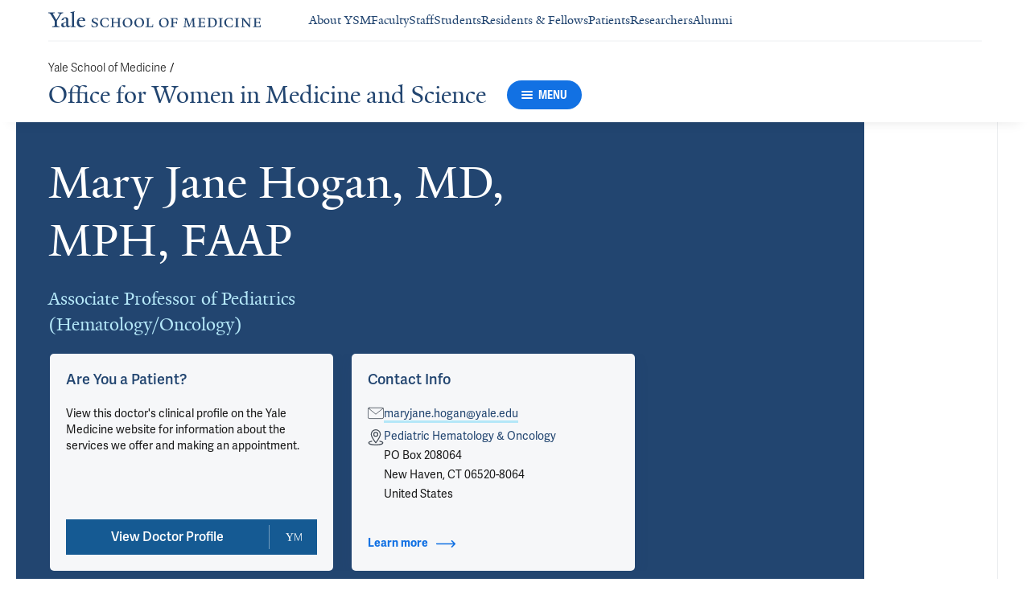

--- FILE ---
content_type: text/html; charset=utf-8
request_url: https://medicine.yale.edu/owm/profile/maryjane-hogan/?tab=location&locationId=23153
body_size: 49954
content:




<!DOCTYPE html>
<html lang="en">
<head itemscope itemtype="https://schema.org/SpeakableSpecification">
            <script src="https://assets.adobedtm.com/be4705422c6a/6365b56ecd77/launch-f9a39045ce43.min.js" async></script>

    <!-- Google Tag Manager -->
    <!-- End Google Tag Manager -->

    <meta charset="utf-8"/>
    <meta name="viewport" content="width=device-width, initial-scale=1.0"/>
    <meta http-equiv="X-UA-Compatible" content="IE=EDGE"/>
    <title>Mary Jane Hogan, MD, MPH, FAAP | Office for Women in Medicine and Science</title>

    <link rel="preconnect" href="https://p.typekit.net">
    <link rel="dns-prefetch" href="https://p.typekit.net">
    <link rel="preconnect" href="https://use.typekit.net">
    <link rel="dns-prefetch" href="https://use.typekit.net">
    <link rel="preconnect" href="https://www.gstatic.com">
    <link rel="dns-prefetch" href="https://www.gstatic.com">

    <meta name="title" property="og:title" content="Mary Jane Hogan, MD, MPH, FAAP" />
<meta itemprop="xpath" content="/html/head/meta[@property='og:title']/@content" />

    <meta name="description" property="og:description" content="Mary Jane Hogan, MD, MPH, FAAP is an Associate Professor of Pediatrics (Hematology/Oncology) at Yale School of Medicine" />
<meta itemprop="xpath" content="/html/head/meta[@name='description']/@content" />


        <meta name="robots" content="noindex, nofollow">

    
    
    

    <meta property="og:url" content="https://medicine.yale.edu/owm/profile/maryjane-hogan/?tab=location&amp;locationId=23153" />

    <meta name="site-name" property="og:site_name" content="Office for Women in Medicine and Science" />

    <meta property="og:type" content="website" />

    <meta property="og:title" content="Mary Jane Hogan, MD, MPH, FAAP" />

    <meta property="og:description" content="Mary Jane Hogan, MD, MPH, FAAP is an Associate Professor of Pediatrics (Hematology/Oncology) at Yale School of Medicine" />


    
    

    
    

    <meta name="twitter:card" content="summary" />

    
    
    <meta name="twitter:image:alt" content="YSM11917_0277_M-J_Hogan" />


        <meta property="og:image" content="https://ysm-res.cloudinary.com/image/upload/c_limit,f_auto,h_630,q_auto,w_1200/v1/yms/prod/09817480-3f80-41d7-bb05-20c783806385" />

        <meta property="og:image:secure_url" content="https://ysm-res.cloudinary.com/image/upload/c_limit,f_auto,h_630,q_auto,w_1200/v1/yms/prod/09817480-3f80-41d7-bb05-20c783806385" />

        <meta property="og:image:width" content="1200" />

        <meta property="og:image:height" content="630" />


    <meta property="fb:app_id" content="604142276782606" />


    <link rel="canonical" href="https://medicine.yale.edu/profile/maryjane-hogan/">

    <link rel="apple-touch-icon" sizes="180x180" href="https://cdn1.medicine.yale.edu/icons/ysm/apple-touch-icon.png">
    <link rel="icon" type="image/png" href="https://cdn1.medicine.yale.edu/icons/ysm/favicon-32x32.png" sizes="32x32">
    <link rel="icon" type="image/png" href="https://cdn1.medicine.yale.edu/icons/ysm/favicon-16x16.png" sizes="16x16">
    <link rel="manifest" href="https://cdn1.medicine.yale.edu/web-manifests/ysm/site.webmanifest">
    <link rel="shortcut icon" type="image/x-icon" href="https://cdn1.medicine.yale.edu/icons/ysm/favicon.ico"/>
    <meta name="msapplication-TileColor" content="#1271e3">
    <meta name="msapplication-config" content="https://cdn1.medicine.yale.edu/browser-configs/ysm/browserconfig.xml">
    <meta name="theme-color" content="#ffffff">

    <link rel="preload" href="https://cdn1.medicine.yale.edu/build/yalenew-italic-webfront.woff2" as="font" crossorigin>
    <link rel="preload" href="https://cdn1.medicine.yale.edu/build/yalenew-roman-webfont.woff2" as="font" crossorigin>
    <link rel="preload" href="https://use.typekit.net/eqf4dwf.css" as="style" crossorigin>

    <link data-chunk="main" rel="stylesheet" href="https://cdn1.medicine.yale.edu/build/main.907d39fbfa5ab74dae6b.css" crossorigin="anonymous" />
<link data-chunk="modules-profile-components-profile-details-ProfileDetails" rel="stylesheet" href="https://cdn1.medicine.yale.edu/build/4098.519e090d007d9af62d86.css" crossorigin="anonymous" />
<link data-chunk="modules-profile-components-profile-details-ProfileDetails" rel="stylesheet" href="https://cdn1.medicine.yale.edu/build/2977.ad2bb25f9ff2d919a316.css" crossorigin="anonymous" />
<link data-chunk="modules-profile-components-profile-details-ProfileDetails" rel="stylesheet" href="https://cdn1.medicine.yale.edu/build/5436.03673d36bc21f3621aa0.css" crossorigin="anonymous" />
<link data-chunk="modules-profile-components-profile-details-ProfileDetails" rel="stylesheet" href="https://cdn1.medicine.yale.edu/build/115.d478683c440a5bf6ee62.css" crossorigin="anonymous" />
<link data-chunk="modules-profile-components-profile-details-ProfileDetails" rel="stylesheet" href="https://cdn1.medicine.yale.edu/build/2944.39460b9b4c80b3748eaf.css" crossorigin="anonymous" />
<link data-chunk="modules-footer-components-Footer" rel="stylesheet" href="https://cdn1.medicine.yale.edu/build/3053.9d94d1be74c8b8d74e36.css" crossorigin="anonymous" />

    <link data-chunk="modules-footer-components-Footer" rel="preload" as="style" href="https://cdn1.medicine.yale.edu/build/3053.9d94d1be74c8b8d74e36.css" crossorigin="anonymous" />
<link data-chunk="modules-profile-components-profile-details-ProfileDetails" rel="preload" as="style" href="https://cdn1.medicine.yale.edu/build/2944.39460b9b4c80b3748eaf.css" crossorigin="anonymous" />
<link data-chunk="modules-profile-components-profile-details-ProfileDetails" rel="preload" as="style" href="https://cdn1.medicine.yale.edu/build/115.d478683c440a5bf6ee62.css" crossorigin="anonymous" />
<link data-chunk="modules-profile-components-profile-details-ProfileDetails" rel="preload" as="style" href="https://cdn1.medicine.yale.edu/build/5436.03673d36bc21f3621aa0.css" crossorigin="anonymous" />
<link data-chunk="modules-profile-components-profile-details-ProfileDetails" rel="preload" as="style" href="https://cdn1.medicine.yale.edu/build/2977.ad2bb25f9ff2d919a316.css" crossorigin="anonymous" />
<link data-chunk="modules-profile-components-profile-details-ProfileDetails" rel="preload" as="style" href="https://cdn1.medicine.yale.edu/build/4098.519e090d007d9af62d86.css" crossorigin="anonymous" />
<link data-chunk="main" rel="preload" as="style" href="https://cdn1.medicine.yale.edu/build/main.907d39fbfa5ab74dae6b.css" crossorigin="anonymous" />
<link data-chunk="main" rel="preload" as="script" href="https://cdn1.medicine.yale.edu/build/main.es2015.dfa5aecab8fbf1932152.js" crossorigin="anonymous" />
<link data-chunk="modules-profile-components-profile-details-ProfileDetails" rel="preload" as="script" href="https://cdn1.medicine.yale.edu/build/7011.es2015.fa8769cabe2bdf33637b.js" crossorigin="anonymous" />
<link data-chunk="modules-profile-components-profile-details-ProfileDetails" rel="preload" as="script" href="https://cdn1.medicine.yale.edu/build/1514.es2015.79d733912b018318aafb.js" crossorigin="anonymous" />
<link data-chunk="modules-profile-components-profile-details-ProfileDetails" rel="preload" as="script" href="https://cdn1.medicine.yale.edu/build/2561.es2015.001b7c8716509bb0275e.js" crossorigin="anonymous" />
<link data-chunk="modules-profile-components-profile-details-ProfileDetails" rel="preload" as="script" href="https://cdn1.medicine.yale.edu/build/4098.es2015.9e0d35381579dc29a84f.js" crossorigin="anonymous" />
<link data-chunk="modules-profile-components-profile-details-ProfileDetails" rel="preload" as="script" href="https://cdn1.medicine.yale.edu/build/2827.es2015.5a725a4f172cb57a081b.js" crossorigin="anonymous" />
<link data-chunk="modules-profile-components-profile-details-ProfileDetails" rel="preload" as="script" href="https://cdn1.medicine.yale.edu/build/7925.es2015.f5a19f566463bf60257a.js" crossorigin="anonymous" />
<link data-chunk="modules-profile-components-profile-details-ProfileDetails" rel="preload" as="script" href="https://cdn1.medicine.yale.edu/build/2680.es2015.f2df621f2f2c78b379c1.js" crossorigin="anonymous" />
<link data-chunk="modules-profile-components-profile-details-ProfileDetails" rel="preload" as="script" href="https://cdn1.medicine.yale.edu/build/2977.es2015.86efad1d2bde8db32c47.js" crossorigin="anonymous" />
<link data-chunk="modules-profile-components-profile-details-ProfileDetails" rel="preload" as="script" href="https://cdn1.medicine.yale.edu/build/5436.es2015.37da388f40e19e0f6ca3.js" crossorigin="anonymous" />
<link data-chunk="modules-profile-components-profile-details-ProfileDetails" rel="preload" as="script" href="https://cdn1.medicine.yale.edu/build/1087.es2015.29f39b22c70bfa07670c.js" crossorigin="anonymous" />
<link data-chunk="modules-profile-components-profile-details-ProfileDetails" rel="preload" as="script" href="https://cdn1.medicine.yale.edu/build/9206.es2015.a53004c6e2023f5c4408.js" crossorigin="anonymous" />
<link data-chunk="modules-profile-components-profile-details-ProfileDetails" rel="preload" as="script" href="https://cdn1.medicine.yale.edu/build/6633.es2015.0faea749b69d0099f91f.js" crossorigin="anonymous" />
<link data-chunk="modules-profile-components-profile-details-ProfileDetails" rel="preload" as="script" href="https://cdn1.medicine.yale.edu/build/7589.es2015.9b07fc9805f7ac0a2a18.js" crossorigin="anonymous" />
<link data-chunk="modules-profile-components-profile-details-ProfileDetails" rel="preload" as="script" href="https://cdn1.medicine.yale.edu/build/2944.es2015.049b88f789280205706f.js" crossorigin="anonymous" />
<link data-chunk="modules-footer-components-Footer" rel="preload" as="script" href="https://cdn1.medicine.yale.edu/build/3053.es2015.94f247814d7073bd03dd.js" crossorigin="anonymous" />



        <script data-schema="ProfilePage" type="application/ld+json">
            {"@type":"ProfilePage","mainEntity":{"@type":"Person","name":"Mary Jane Hogan","description":"","url":"https://medicine.yale.edu/profile/maryjane-hogan/","email":"maryjane.hogan@yale.edu","telephone":"+18779253637","image":{"@type":"ImageObject","url":"https://ysm-res.cloudinary.com/image/upload/c_limit,f_auto,h_630,q_auto,w_1200/v1/yms/prod/09817480-3f80-41d7-bb05-20c783806385","description":"YSM11917_0277_M-J_Hogan","height":1200,"width":630,"@context":"https://schema.org"},"address":[{"@type":"PostalAddress","addressCountry":"United States","addressLocality":"New Haven","addressRegion":"CT","postalCode":"06520-8064","streetAddress":"PO Box 208064","@context":"https://schema.org"}],"workLocation":[],"honorificSuffix":["MD","MPH","FAAP"],"award":["Make A Wish Foundation honoree 2003","Pediatrics Post-Doctoral Research Day award 1997","Pediatrics Post-Doctoral Research Day award 1996"],"jobTitle":["Associate Professor of Pediatrics (Hematology/Oncology)"],"affiliation":[{"@type":"Organization","name":"Pediatric Hematology & Oncology","url":"https://medicine.yale.edu/pediatrics/sections/hematology-oncology/","@context":"https://schema.org"},{"@type":"Organization","name":"Pediatric Hematology & Oncology Program","url":"https://medicine.yale.edu/cancer/patient/programs/pediatric/","@context":"https://schema.org"},{"@type":"Organization","name":"Pediatrics","url":"https://medicine.yale.edu/pediatrics/","@context":"https://schema.org"},{"@type":"Organization","name":"Yale Cancer Center","url":"https://medicine.yale.edu/cancer/","@context":"https://schema.org"},{"@type":"Organization","name":"Yale Medicine","url":"https://www.yalemedicine.org/","@context":"https://schema.org"}],"alumniOf":[{"@type":"Organization","name":"Johns Hopkins University Bloomberg School of Public Health (2010)","@context":"https://schema.org"},{"@type":"Organization","name":"University of Chicago Children’s Hospital, Chicago, IL (1998)","@context":"https://schema.org"},{"@type":"Organization","name":"University of Chicago Children’s Hospital (1997)","@context":"https://schema.org"},{"@type":"Organization","name":"University of Chicago Children’s Hospital, Chicago, IL (1994)","@context":"https://schema.org"},{"@type":"Organization","name":"University of Chicago Children's Hospital (1993)","@context":"https://schema.org"},{"@type":"Organization","name":"University of Connecticut School of Medicine (1990)","@context":"https://schema.org"}],"sameAs":["https://www.yalemedicine.org/specialists/maryjane-hogan"],"updatedDate":"2025-03-16T00:00:00.0000000Z","@context":"https://schema.org"},"@context":"https://schema.org"}
        </script>
        <script data-schema="MedicalScholarlyArticle" type="application/ld+json">
            {"@type":"MedicalScholarlyArticle","publicationType":"Journal Article","inLanguage":"en-US","headline":"Late Toxicities After Allogeneic HCT for Non-malignant Disorders","url":"https://doi.org/10.1542/gr.53-3-35","author":[{"@type":"Person","name":"Mary Jane Hogan","description":"","url":"https://medicine.yale.edu/profile/maryjane-hogan/","email":"maryjane.hogan@yale.edu","telephone":"+18779253637","image":{"@type":"ImageObject","url":"https://ysm-res.cloudinary.com/image/upload/c_limit,f_auto,h_630,q_auto,w_1200/v1/yms/prod/09817480-3f80-41d7-bb05-20c783806385","description":"YSM11917_0277_M-J_Hogan","height":1200,"width":630,"@context":"https://schema.org"},"address":[{"@type":"PostalAddress","addressCountry":"United States","addressLocality":"New Haven","addressRegion":"CT","postalCode":"06520-8064","streetAddress":"PO Box 208064","@context":"https://schema.org"}],"workLocation":[],"honorificSuffix":["MD","MPH","FAAP"],"award":["Make A Wish Foundation honoree 2003","Pediatrics Post-Doctoral Research Day award 1997","Pediatrics Post-Doctoral Research Day award 1996"],"jobTitle":["Associate Professor of Pediatrics (Hematology/Oncology)"],"affiliation":[{"@type":"Organization","name":"Pediatric Hematology & Oncology","url":"https://medicine.yale.edu/pediatrics/sections/hematology-oncology/","@context":"https://schema.org"},{"@type":"Organization","name":"Pediatric Hematology & Oncology Program","url":"https://medicine.yale.edu/cancer/patient/programs/pediatric/","@context":"https://schema.org"},{"@type":"Organization","name":"Pediatrics","url":"https://medicine.yale.edu/pediatrics/","@context":"https://schema.org"},{"@type":"Organization","name":"Yale Cancer Center","url":"https://medicine.yale.edu/cancer/","@context":"https://schema.org"},{"@type":"Organization","name":"Yale Medicine","url":"https://www.yalemedicine.org/","@context":"https://schema.org"}],"alumniOf":[{"@type":"Organization","name":"Johns Hopkins University Bloomberg School of Public Health (2010)","@context":"https://schema.org"},{"@type":"Organization","name":"University of Chicago Children’s Hospital, Chicago, IL (1998)","@context":"https://schema.org"},{"@type":"Organization","name":"University of Chicago Children’s Hospital (1997)","@context":"https://schema.org"},{"@type":"Organization","name":"University of Chicago Children’s Hospital, Chicago, IL (1994)","@context":"https://schema.org"},{"@type":"Organization","name":"University of Chicago Children's Hospital (1993)","@context":"https://schema.org"},{"@type":"Organization","name":"University of Connecticut School of Medicine (1990)","@context":"https://schema.org"}],"sameAs":["https://www.yalemedicine.org/specialists/maryjane-hogan"],"updatedDate":"2025-03-16T00:00:00.0000000Z","@context":"https://schema.org"}],"description":"Late Toxicities After Allogeneic HCT for Non-malignant Disorders. AAP Grand Rounds March 2025; 53 (3): 35. https://doi.org/10.1542/gr.53-3-35","@context":"https://schema.org"}
        </script>
        <script data-schema="MedicalScholarlyArticle" type="application/ld+json">
            {"@type":"MedicalScholarlyArticle","publicationType":"Journal Article","inLanguage":"en-US","headline":"Lentiviral Gene Therapy for Cerebral Adrenoleukodystrophy","url":"https://doi.org/10.1542/gr.53-2-21","author":[{"@type":"Person","name":"Mary Jane Hogan","description":"","url":"https://medicine.yale.edu/profile/maryjane-hogan/","email":"maryjane.hogan@yale.edu","telephone":"+18779253637","image":{"@type":"ImageObject","url":"https://ysm-res.cloudinary.com/image/upload/c_limit,f_auto,h_630,q_auto,w_1200/v1/yms/prod/09817480-3f80-41d7-bb05-20c783806385","description":"YSM11917_0277_M-J_Hogan","height":1200,"width":630,"@context":"https://schema.org"},"address":[{"@type":"PostalAddress","addressCountry":"United States","addressLocality":"New Haven","addressRegion":"CT","postalCode":"06520-8064","streetAddress":"PO Box 208064","@context":"https://schema.org"}],"workLocation":[],"honorificSuffix":["MD","MPH","FAAP"],"award":["Make A Wish Foundation honoree 2003","Pediatrics Post-Doctoral Research Day award 1997","Pediatrics Post-Doctoral Research Day award 1996"],"jobTitle":["Associate Professor of Pediatrics (Hematology/Oncology)"],"affiliation":[{"@type":"Organization","name":"Pediatric Hematology & Oncology","url":"https://medicine.yale.edu/pediatrics/sections/hematology-oncology/","@context":"https://schema.org"},{"@type":"Organization","name":"Pediatric Hematology & Oncology Program","url":"https://medicine.yale.edu/cancer/patient/programs/pediatric/","@context":"https://schema.org"},{"@type":"Organization","name":"Pediatrics","url":"https://medicine.yale.edu/pediatrics/","@context":"https://schema.org"},{"@type":"Organization","name":"Yale Cancer Center","url":"https://medicine.yale.edu/cancer/","@context":"https://schema.org"},{"@type":"Organization","name":"Yale Medicine","url":"https://www.yalemedicine.org/","@context":"https://schema.org"}],"alumniOf":[{"@type":"Organization","name":"Johns Hopkins University Bloomberg School of Public Health (2010)","@context":"https://schema.org"},{"@type":"Organization","name":"University of Chicago Children’s Hospital, Chicago, IL (1998)","@context":"https://schema.org"},{"@type":"Organization","name":"University of Chicago Children’s Hospital (1997)","@context":"https://schema.org"},{"@type":"Organization","name":"University of Chicago Children’s Hospital, Chicago, IL (1994)","@context":"https://schema.org"},{"@type":"Organization","name":"University of Chicago Children's Hospital (1993)","@context":"https://schema.org"},{"@type":"Organization","name":"University of Connecticut School of Medicine (1990)","@context":"https://schema.org"}],"sameAs":["https://www.yalemedicine.org/specialists/maryjane-hogan"],"updatedDate":"2025-03-16T00:00:00.0000000Z","@context":"https://schema.org"}],"description":"Lentiviral Gene Therapy for Cerebral Adrenoleukodystrophy. AAP Grand Rounds February 2025; 53 (2): 21. https://doi.org/10.1542/gr.53-2-21","@context":"https://schema.org"}
        </script>
        <script data-schema="MedicalScholarlyArticle" type="application/ld+json">
            {"@type":"MedicalScholarlyArticle","publicationType":"Journal Article","inLanguage":"en-US","headline":"Differentiating Immune and Inherited Thrombocytopenia","url":"https://doi.org/10.1542/gr.53-1-09","author":[{"@type":"Person","name":"Mary Jane Hogan","description":"","url":"https://medicine.yale.edu/profile/maryjane-hogan/","email":"maryjane.hogan@yale.edu","telephone":"+18779253637","image":{"@type":"ImageObject","url":"https://ysm-res.cloudinary.com/image/upload/c_limit,f_auto,h_630,q_auto,w_1200/v1/yms/prod/09817480-3f80-41d7-bb05-20c783806385","description":"YSM11917_0277_M-J_Hogan","height":1200,"width":630,"@context":"https://schema.org"},"address":[{"@type":"PostalAddress","addressCountry":"United States","addressLocality":"New Haven","addressRegion":"CT","postalCode":"06520-8064","streetAddress":"PO Box 208064","@context":"https://schema.org"}],"workLocation":[],"honorificSuffix":["MD","MPH","FAAP"],"award":["Make A Wish Foundation honoree 2003","Pediatrics Post-Doctoral Research Day award 1997","Pediatrics Post-Doctoral Research Day award 1996"],"jobTitle":["Associate Professor of Pediatrics (Hematology/Oncology)"],"affiliation":[{"@type":"Organization","name":"Pediatric Hematology & Oncology","url":"https://medicine.yale.edu/pediatrics/sections/hematology-oncology/","@context":"https://schema.org"},{"@type":"Organization","name":"Pediatric Hematology & Oncology Program","url":"https://medicine.yale.edu/cancer/patient/programs/pediatric/","@context":"https://schema.org"},{"@type":"Organization","name":"Pediatrics","url":"https://medicine.yale.edu/pediatrics/","@context":"https://schema.org"},{"@type":"Organization","name":"Yale Cancer Center","url":"https://medicine.yale.edu/cancer/","@context":"https://schema.org"},{"@type":"Organization","name":"Yale Medicine","url":"https://www.yalemedicine.org/","@context":"https://schema.org"}],"alumniOf":[{"@type":"Organization","name":"Johns Hopkins University Bloomberg School of Public Health (2010)","@context":"https://schema.org"},{"@type":"Organization","name":"University of Chicago Children’s Hospital, Chicago, IL (1998)","@context":"https://schema.org"},{"@type":"Organization","name":"University of Chicago Children’s Hospital (1997)","@context":"https://schema.org"},{"@type":"Organization","name":"University of Chicago Children’s Hospital, Chicago, IL (1994)","@context":"https://schema.org"},{"@type":"Organization","name":"University of Chicago Children's Hospital (1993)","@context":"https://schema.org"},{"@type":"Organization","name":"University of Connecticut School of Medicine (1990)","@context":"https://schema.org"}],"sameAs":["https://www.yalemedicine.org/specialists/maryjane-hogan"],"updatedDate":"2025-03-16T00:00:00.0000000Z","@context":"https://schema.org"}],"description":"Differentiating Immune and Inherited Thrombocytopenia. AAP Grand Rounds January 2025; 53 (1): 9. https://doi.org/10.1542/gr.53-1-09","@context":"https://schema.org"}
        </script>
        <script data-schema="MedicalScholarlyArticle" type="application/ld+json">
            {"@type":"MedicalScholarlyArticle","publicationType":"Journal Article","inLanguage":"en-US","headline":"Weekly Efanesoctocog Alfa Prevents Bleeding in Hemophilia A","url":"https://doi.org/10.1542/gr.52-5-58","author":[{"@type":"Person","name":"Mary Jane Hogan","description":"","url":"https://medicine.yale.edu/profile/maryjane-hogan/","email":"maryjane.hogan@yale.edu","telephone":"+18779253637","image":{"@type":"ImageObject","url":"https://ysm-res.cloudinary.com/image/upload/c_limit,f_auto,h_630,q_auto,w_1200/v1/yms/prod/09817480-3f80-41d7-bb05-20c783806385","description":"YSM11917_0277_M-J_Hogan","height":1200,"width":630,"@context":"https://schema.org"},"address":[{"@type":"PostalAddress","addressCountry":"United States","addressLocality":"New Haven","addressRegion":"CT","postalCode":"06520-8064","streetAddress":"PO Box 208064","@context":"https://schema.org"}],"workLocation":[],"honorificSuffix":["MD","MPH","FAAP"],"award":["Make A Wish Foundation honoree 2003","Pediatrics Post-Doctoral Research Day award 1997","Pediatrics Post-Doctoral Research Day award 1996"],"jobTitle":["Associate Professor of Pediatrics (Hematology/Oncology)"],"affiliation":[{"@type":"Organization","name":"Pediatric Hematology & Oncology","url":"https://medicine.yale.edu/pediatrics/sections/hematology-oncology/","@context":"https://schema.org"},{"@type":"Organization","name":"Pediatric Hematology & Oncology Program","url":"https://medicine.yale.edu/cancer/patient/programs/pediatric/","@context":"https://schema.org"},{"@type":"Organization","name":"Pediatrics","url":"https://medicine.yale.edu/pediatrics/","@context":"https://schema.org"},{"@type":"Organization","name":"Yale Cancer Center","url":"https://medicine.yale.edu/cancer/","@context":"https://schema.org"},{"@type":"Organization","name":"Yale Medicine","url":"https://www.yalemedicine.org/","@context":"https://schema.org"}],"alumniOf":[{"@type":"Organization","name":"Johns Hopkins University Bloomberg School of Public Health (2010)","@context":"https://schema.org"},{"@type":"Organization","name":"University of Chicago Children’s Hospital, Chicago, IL (1998)","@context":"https://schema.org"},{"@type":"Organization","name":"University of Chicago Children’s Hospital (1997)","@context":"https://schema.org"},{"@type":"Organization","name":"University of Chicago Children’s Hospital, Chicago, IL (1994)","@context":"https://schema.org"},{"@type":"Organization","name":"University of Chicago Children's Hospital (1993)","@context":"https://schema.org"},{"@type":"Organization","name":"University of Connecticut School of Medicine (1990)","@context":"https://schema.org"}],"sameAs":["https://www.yalemedicine.org/specialists/maryjane-hogan"],"updatedDate":"2025-03-16T00:00:00.0000000Z","@context":"https://schema.org"}],"description":"Weekly Efanesoctocog Alfa Prevents Bleeding in Hemophilia A. AAP Grand Rounds November 2024; 52 (5): 58. https://doi.org/10.1542/gr.52-5-58","@context":"https://schema.org"}
        </script>
        <script data-schema="MedicalScholarlyArticle" type="application/ld+json">
            {"@type":"MedicalScholarlyArticle","publicationType":"Journal Article","inLanguage":"en-US","headline":"Presenting Signs and Symptoms of Pediatric Spinal Tumors","url":"https://doi.org/10.1542/gr.52-4-47","author":[{"@type":"Person","name":"Mary Jane Hogan","description":"","url":"https://medicine.yale.edu/profile/maryjane-hogan/","email":"maryjane.hogan@yale.edu","telephone":"+18779253637","image":{"@type":"ImageObject","url":"https://ysm-res.cloudinary.com/image/upload/c_limit,f_auto,h_630,q_auto,w_1200/v1/yms/prod/09817480-3f80-41d7-bb05-20c783806385","description":"YSM11917_0277_M-J_Hogan","height":1200,"width":630,"@context":"https://schema.org"},"address":[{"@type":"PostalAddress","addressCountry":"United States","addressLocality":"New Haven","addressRegion":"CT","postalCode":"06520-8064","streetAddress":"PO Box 208064","@context":"https://schema.org"}],"workLocation":[],"honorificSuffix":["MD","MPH","FAAP"],"award":["Make A Wish Foundation honoree 2003","Pediatrics Post-Doctoral Research Day award 1997","Pediatrics Post-Doctoral Research Day award 1996"],"jobTitle":["Associate Professor of Pediatrics (Hematology/Oncology)"],"affiliation":[{"@type":"Organization","name":"Pediatric Hematology & Oncology","url":"https://medicine.yale.edu/pediatrics/sections/hematology-oncology/","@context":"https://schema.org"},{"@type":"Organization","name":"Pediatric Hematology & Oncology Program","url":"https://medicine.yale.edu/cancer/patient/programs/pediatric/","@context":"https://schema.org"},{"@type":"Organization","name":"Pediatrics","url":"https://medicine.yale.edu/pediatrics/","@context":"https://schema.org"},{"@type":"Organization","name":"Yale Cancer Center","url":"https://medicine.yale.edu/cancer/","@context":"https://schema.org"},{"@type":"Organization","name":"Yale Medicine","url":"https://www.yalemedicine.org/","@context":"https://schema.org"}],"alumniOf":[{"@type":"Organization","name":"Johns Hopkins University Bloomberg School of Public Health (2010)","@context":"https://schema.org"},{"@type":"Organization","name":"University of Chicago Children’s Hospital, Chicago, IL (1998)","@context":"https://schema.org"},{"@type":"Organization","name":"University of Chicago Children’s Hospital (1997)","@context":"https://schema.org"},{"@type":"Organization","name":"University of Chicago Children’s Hospital, Chicago, IL (1994)","@context":"https://schema.org"},{"@type":"Organization","name":"University of Chicago Children's Hospital (1993)","@context":"https://schema.org"},{"@type":"Organization","name":"University of Connecticut School of Medicine (1990)","@context":"https://schema.org"}],"sameAs":["https://www.yalemedicine.org/specialists/maryjane-hogan"],"updatedDate":"2025-03-16T00:00:00.0000000Z","@context":"https://schema.org"}],"description":"Presenting Signs and Symptoms of Pediatric Spinal Tumors. AAP Grand Rounds October 2024; 52 (4): 47. https://doi.org/10.1542/gr.52-4-47","@context":"https://schema.org"}
        </script>
        <script data-schema="MedicalScholarlyArticle" type="application/ld+json">
            {"@type":"MedicalScholarlyArticle","publicationType":"Journal Article","inLanguage":"en-US","headline":"Neurocognition in Survivors of Childhood Leukemia and Severe Sepsis","url":"https://doi.org/10.1542/gr.52-1-09","author":[{"@type":"Person","name":"Mary Jane Hogan","description":"","url":"https://medicine.yale.edu/profile/maryjane-hogan/","email":"maryjane.hogan@yale.edu","telephone":"+18779253637","image":{"@type":"ImageObject","url":"https://ysm-res.cloudinary.com/image/upload/c_limit,f_auto,h_630,q_auto,w_1200/v1/yms/prod/09817480-3f80-41d7-bb05-20c783806385","description":"YSM11917_0277_M-J_Hogan","height":1200,"width":630,"@context":"https://schema.org"},"address":[{"@type":"PostalAddress","addressCountry":"United States","addressLocality":"New Haven","addressRegion":"CT","postalCode":"06520-8064","streetAddress":"PO Box 208064","@context":"https://schema.org"}],"workLocation":[],"honorificSuffix":["MD","MPH","FAAP"],"award":["Make A Wish Foundation honoree 2003","Pediatrics Post-Doctoral Research Day award 1997","Pediatrics Post-Doctoral Research Day award 1996"],"jobTitle":["Associate Professor of Pediatrics (Hematology/Oncology)"],"affiliation":[{"@type":"Organization","name":"Pediatric Hematology & Oncology","url":"https://medicine.yale.edu/pediatrics/sections/hematology-oncology/","@context":"https://schema.org"},{"@type":"Organization","name":"Pediatric Hematology & Oncology Program","url":"https://medicine.yale.edu/cancer/patient/programs/pediatric/","@context":"https://schema.org"},{"@type":"Organization","name":"Pediatrics","url":"https://medicine.yale.edu/pediatrics/","@context":"https://schema.org"},{"@type":"Organization","name":"Yale Cancer Center","url":"https://medicine.yale.edu/cancer/","@context":"https://schema.org"},{"@type":"Organization","name":"Yale Medicine","url":"https://www.yalemedicine.org/","@context":"https://schema.org"}],"alumniOf":[{"@type":"Organization","name":"Johns Hopkins University Bloomberg School of Public Health (2010)","@context":"https://schema.org"},{"@type":"Organization","name":"University of Chicago Children’s Hospital, Chicago, IL (1998)","@context":"https://schema.org"},{"@type":"Organization","name":"University of Chicago Children’s Hospital (1997)","@context":"https://schema.org"},{"@type":"Organization","name":"University of Chicago Children’s Hospital, Chicago, IL (1994)","@context":"https://schema.org"},{"@type":"Organization","name":"University of Chicago Children's Hospital (1993)","@context":"https://schema.org"},{"@type":"Organization","name":"University of Connecticut School of Medicine (1990)","@context":"https://schema.org"}],"sameAs":["https://www.yalemedicine.org/specialists/maryjane-hogan"],"updatedDate":"2025-03-16T00:00:00.0000000Z","@context":"https://schema.org"}],"description":"Neurocognition in Survivors of Childhood Leukemia and Severe Sepsis. AAP Grand Rounds July 2024; 52 (1): 9. https://doi.org/10.1542/gr.52-1-09","@context":"https://schema.org"}
        </script>
        <script data-schema="MedicalScholarlyArticle" type="application/ld+json">
            {"@type":"MedicalScholarlyArticle","publicationType":"Journal Article","inLanguage":"en-US","headline":"Presenting Signs and Symptoms of Soft Tissue Sarcomas","url":"https://doi.org/10.1542/gr.51-6-71","author":[{"@type":"Person","name":"Mary Jane Hogan","description":"","url":"https://medicine.yale.edu/profile/maryjane-hogan/","email":"maryjane.hogan@yale.edu","telephone":"+18779253637","image":{"@type":"ImageObject","url":"https://ysm-res.cloudinary.com/image/upload/c_limit,f_auto,h_630,q_auto,w_1200/v1/yms/prod/09817480-3f80-41d7-bb05-20c783806385","description":"YSM11917_0277_M-J_Hogan","height":1200,"width":630,"@context":"https://schema.org"},"address":[{"@type":"PostalAddress","addressCountry":"United States","addressLocality":"New Haven","addressRegion":"CT","postalCode":"06520-8064","streetAddress":"PO Box 208064","@context":"https://schema.org"}],"workLocation":[],"honorificSuffix":["MD","MPH","FAAP"],"award":["Make A Wish Foundation honoree 2003","Pediatrics Post-Doctoral Research Day award 1997","Pediatrics Post-Doctoral Research Day award 1996"],"jobTitle":["Associate Professor of Pediatrics (Hematology/Oncology)"],"affiliation":[{"@type":"Organization","name":"Pediatric Hematology & Oncology","url":"https://medicine.yale.edu/pediatrics/sections/hematology-oncology/","@context":"https://schema.org"},{"@type":"Organization","name":"Pediatric Hematology & Oncology Program","url":"https://medicine.yale.edu/cancer/patient/programs/pediatric/","@context":"https://schema.org"},{"@type":"Organization","name":"Pediatrics","url":"https://medicine.yale.edu/pediatrics/","@context":"https://schema.org"},{"@type":"Organization","name":"Yale Cancer Center","url":"https://medicine.yale.edu/cancer/","@context":"https://schema.org"},{"@type":"Organization","name":"Yale Medicine","url":"https://www.yalemedicine.org/","@context":"https://schema.org"}],"alumniOf":[{"@type":"Organization","name":"Johns Hopkins University Bloomberg School of Public Health (2010)","@context":"https://schema.org"},{"@type":"Organization","name":"University of Chicago Children’s Hospital, Chicago, IL (1998)","@context":"https://schema.org"},{"@type":"Organization","name":"University of Chicago Children’s Hospital (1997)","@context":"https://schema.org"},{"@type":"Organization","name":"University of Chicago Children’s Hospital, Chicago, IL (1994)","@context":"https://schema.org"},{"@type":"Organization","name":"University of Chicago Children's Hospital (1993)","@context":"https://schema.org"},{"@type":"Organization","name":"University of Connecticut School of Medicine (1990)","@context":"https://schema.org"}],"sameAs":["https://www.yalemedicine.org/specialists/maryjane-hogan"],"updatedDate":"2025-03-16T00:00:00.0000000Z","@context":"https://schema.org"}],"description":"Presenting Signs and Symptoms of Soft Tissue Sarcomas. AAP Grand Rounds June 2024; 51 (6): 71. https://doi.org/10.1542/gr.51-6-71","@context":"https://schema.org"}
        </script>
        <script data-schema="MedicalScholarlyArticle" type="application/ld+json">
            {"@type":"MedicalScholarlyArticle","publicationType":"Journal Article","inLanguage":"en-US","headline":"Comparison of Central Venous Catheters in Pediatric Cancer","url":"https://doi.org/10.1542/gr.51-3-35","author":[{"@type":"Person","name":"Mary Jane Hogan","description":"","url":"https://medicine.yale.edu/profile/maryjane-hogan/","email":"maryjane.hogan@yale.edu","telephone":"+18779253637","image":{"@type":"ImageObject","url":"https://ysm-res.cloudinary.com/image/upload/c_limit,f_auto,h_630,q_auto,w_1200/v1/yms/prod/09817480-3f80-41d7-bb05-20c783806385","description":"YSM11917_0277_M-J_Hogan","height":1200,"width":630,"@context":"https://schema.org"},"address":[{"@type":"PostalAddress","addressCountry":"United States","addressLocality":"New Haven","addressRegion":"CT","postalCode":"06520-8064","streetAddress":"PO Box 208064","@context":"https://schema.org"}],"workLocation":[],"honorificSuffix":["MD","MPH","FAAP"],"award":["Make A Wish Foundation honoree 2003","Pediatrics Post-Doctoral Research Day award 1997","Pediatrics Post-Doctoral Research Day award 1996"],"jobTitle":["Associate Professor of Pediatrics (Hematology/Oncology)"],"affiliation":[{"@type":"Organization","name":"Pediatric Hematology & Oncology","url":"https://medicine.yale.edu/pediatrics/sections/hematology-oncology/","@context":"https://schema.org"},{"@type":"Organization","name":"Pediatric Hematology & Oncology Program","url":"https://medicine.yale.edu/cancer/patient/programs/pediatric/","@context":"https://schema.org"},{"@type":"Organization","name":"Pediatrics","url":"https://medicine.yale.edu/pediatrics/","@context":"https://schema.org"},{"@type":"Organization","name":"Yale Cancer Center","url":"https://medicine.yale.edu/cancer/","@context":"https://schema.org"},{"@type":"Organization","name":"Yale Medicine","url":"https://www.yalemedicine.org/","@context":"https://schema.org"}],"alumniOf":[{"@type":"Organization","name":"Johns Hopkins University Bloomberg School of Public Health (2010)","@context":"https://schema.org"},{"@type":"Organization","name":"University of Chicago Children’s Hospital, Chicago, IL (1998)","@context":"https://schema.org"},{"@type":"Organization","name":"University of Chicago Children’s Hospital (1997)","@context":"https://schema.org"},{"@type":"Organization","name":"University of Chicago Children’s Hospital, Chicago, IL (1994)","@context":"https://schema.org"},{"@type":"Organization","name":"University of Chicago Children's Hospital (1993)","@context":"https://schema.org"},{"@type":"Organization","name":"University of Connecticut School of Medicine (1990)","@context":"https://schema.org"}],"sameAs":["https://www.yalemedicine.org/specialists/maryjane-hogan"],"updatedDate":"2025-03-16T00:00:00.0000000Z","@context":"https://schema.org"}],"description":"Comparison of Central Venous Catheters in Pediatric Cancer. AAP Grand Rounds March 2024; 51 (3): 35. https://doi.org/10.1542/gr.51-3-35","@context":"https://schema.org"}
        </script>
        <script data-schema="MedicalScholarlyArticle" type="application/ld+json">
            {"@type":"MedicalScholarlyArticle","publicationType":"Journal Article","inLanguage":"en-US","headline":"Chronic ITP and Sports","url":"https://doi.org/10.1542/gr.51-3-33.","author":[{"@type":"Person","name":"Mary Jane Hogan","description":"","url":"https://medicine.yale.edu/profile/maryjane-hogan/","email":"maryjane.hogan@yale.edu","telephone":"+18779253637","image":{"@type":"ImageObject","url":"https://ysm-res.cloudinary.com/image/upload/c_limit,f_auto,h_630,q_auto,w_1200/v1/yms/prod/09817480-3f80-41d7-bb05-20c783806385","description":"YSM11917_0277_M-J_Hogan","height":1200,"width":630,"@context":"https://schema.org"},"address":[{"@type":"PostalAddress","addressCountry":"United States","addressLocality":"New Haven","addressRegion":"CT","postalCode":"06520-8064","streetAddress":"PO Box 208064","@context":"https://schema.org"}],"workLocation":[],"honorificSuffix":["MD","MPH","FAAP"],"award":["Make A Wish Foundation honoree 2003","Pediatrics Post-Doctoral Research Day award 1997","Pediatrics Post-Doctoral Research Day award 1996"],"jobTitle":["Associate Professor of Pediatrics (Hematology/Oncology)"],"affiliation":[{"@type":"Organization","name":"Pediatric Hematology & Oncology","url":"https://medicine.yale.edu/pediatrics/sections/hematology-oncology/","@context":"https://schema.org"},{"@type":"Organization","name":"Pediatric Hematology & Oncology Program","url":"https://medicine.yale.edu/cancer/patient/programs/pediatric/","@context":"https://schema.org"},{"@type":"Organization","name":"Pediatrics","url":"https://medicine.yale.edu/pediatrics/","@context":"https://schema.org"},{"@type":"Organization","name":"Yale Cancer Center","url":"https://medicine.yale.edu/cancer/","@context":"https://schema.org"},{"@type":"Organization","name":"Yale Medicine","url":"https://www.yalemedicine.org/","@context":"https://schema.org"}],"alumniOf":[{"@type":"Organization","name":"Johns Hopkins University Bloomberg School of Public Health (2010)","@context":"https://schema.org"},{"@type":"Organization","name":"University of Chicago Children’s Hospital, Chicago, IL (1998)","@context":"https://schema.org"},{"@type":"Organization","name":"University of Chicago Children’s Hospital (1997)","@context":"https://schema.org"},{"@type":"Organization","name":"University of Chicago Children’s Hospital, Chicago, IL (1994)","@context":"https://schema.org"},{"@type":"Organization","name":"University of Chicago Children's Hospital (1993)","@context":"https://schema.org"},{"@type":"Organization","name":"University of Connecticut School of Medicine (1990)","@context":"https://schema.org"}],"sameAs":["https://www.yalemedicine.org/specialists/maryjane-hogan"],"updatedDate":"2025-03-16T00:00:00.0000000Z","@context":"https://schema.org"}],"description":"Chronic ITP and Sports. AAP Grand Rounds March 2024; 51 (3): 33. https://doi.org/10.1542/gr.51-3-33.","@context":"https://schema.org"}
        </script>
        <script data-schema="MedicalScholarlyArticle" type="application/ld+json">
            {"@type":"MedicalScholarlyArticle","publicationType":"Journal Article","inLanguage":"en-US","headline":"Continuous Renal Replacement Therapy Benefits Tumor Lysis Syndrome","url":"https://doi.org/10.1542/gr.51-1-11","author":[{"@type":"Person","name":"Mary Jane Hogan","description":"","url":"https://medicine.yale.edu/profile/maryjane-hogan/","email":"maryjane.hogan@yale.edu","telephone":"+18779253637","image":{"@type":"ImageObject","url":"https://ysm-res.cloudinary.com/image/upload/c_limit,f_auto,h_630,q_auto,w_1200/v1/yms/prod/09817480-3f80-41d7-bb05-20c783806385","description":"YSM11917_0277_M-J_Hogan","height":1200,"width":630,"@context":"https://schema.org"},"address":[{"@type":"PostalAddress","addressCountry":"United States","addressLocality":"New Haven","addressRegion":"CT","postalCode":"06520-8064","streetAddress":"PO Box 208064","@context":"https://schema.org"}],"workLocation":[],"honorificSuffix":["MD","MPH","FAAP"],"award":["Make A Wish Foundation honoree 2003","Pediatrics Post-Doctoral Research Day award 1997","Pediatrics Post-Doctoral Research Day award 1996"],"jobTitle":["Associate Professor of Pediatrics (Hematology/Oncology)"],"affiliation":[{"@type":"Organization","name":"Pediatric Hematology & Oncology","url":"https://medicine.yale.edu/pediatrics/sections/hematology-oncology/","@context":"https://schema.org"},{"@type":"Organization","name":"Pediatric Hematology & Oncology Program","url":"https://medicine.yale.edu/cancer/patient/programs/pediatric/","@context":"https://schema.org"},{"@type":"Organization","name":"Pediatrics","url":"https://medicine.yale.edu/pediatrics/","@context":"https://schema.org"},{"@type":"Organization","name":"Yale Cancer Center","url":"https://medicine.yale.edu/cancer/","@context":"https://schema.org"},{"@type":"Organization","name":"Yale Medicine","url":"https://www.yalemedicine.org/","@context":"https://schema.org"}],"alumniOf":[{"@type":"Organization","name":"Johns Hopkins University Bloomberg School of Public Health (2010)","@context":"https://schema.org"},{"@type":"Organization","name":"University of Chicago Children’s Hospital, Chicago, IL (1998)","@context":"https://schema.org"},{"@type":"Organization","name":"University of Chicago Children’s Hospital (1997)","@context":"https://schema.org"},{"@type":"Organization","name":"University of Chicago Children’s Hospital, Chicago, IL (1994)","@context":"https://schema.org"},{"@type":"Organization","name":"University of Chicago Children's Hospital (1993)","@context":"https://schema.org"},{"@type":"Organization","name":"University of Connecticut School of Medicine (1990)","@context":"https://schema.org"}],"sameAs":["https://www.yalemedicine.org/specialists/maryjane-hogan"],"updatedDate":"2025-03-16T00:00:00.0000000Z","@context":"https://schema.org"}],"description":"Continuous Renal Replacement Therapy Benefits Tumor Lysis Syndrome. AAP Grand Rounds January 2024; 51 (1): 11. https://doi.org/10.1542/gr.51-1-11","@context":"https://schema.org"}
        </script>

</head>
<body>
    <!-- Google Tag Manager (noscript) -->
    <!-- End Google Tag Manager (noscript) -->

    <!--[if IE]>
        <div aria-hidden="true" class="outdated-browser-warning">
            Your browser is antiquated and no longer supported on this website. Please update your browser or switch to Chrome, Firefox or Safari. <br/>
            You can update your IE here: <br/>
            <a class="outdated-browser-warning__link" href="https://support.microsoft.com/en-us/help/17621/internet-explorer-downloads">https://support.microsoft.com/en-us/help/17621/internet-explorer-downloads</a>
        </div>
    <![endif]-->
    <!--[if !IE]>-->
    

    <div id="app"><div class="page"><span role="navigation" aria-label="Skip to Main Content button"><a href="#page-container" class="skip-button skip-button--dark skip-to-main-content-button">Skip to Main Content</a></span><div class="base-page__header-container"><div class="base-header department-header"><div class="base-header__content"><div class="base-header__top-navigation-container"><div class="base-header__top-navigation"><nav class="base-header__top-navigation-links" aria-label="Information links"><a href="/" class="department-header__top-navigation-root-link"><svg xmlns="http://www.w3.org/2000/svg" aria-label="Yale School of Medicine" viewBox="0 0 384.2 29.1" focusable="false" class="site-wordmark__icon site-wordmark__icon--mode--ysm department-header__logo-icon"><desc>Yale School of Medicine</desc><path d="m22.3 6.1-6.8 11.5v7.7c.8 1.9 2.8 2.1 4.7 2.2v1.1H6.8v-1.1c1.9-.1 4.2-.4 4.8-1.6v-8l-7-11.8C3.5 4.2 2.3 3.5 0 3.4V2.3h11.6v1.1c-2.2.1-2.9.5-3.5 1l6.5 11.2 6.3-11.1c-.7-.5-1.5-1-3.7-1.1V2.3h9.9v1.1c-2.2 0-3.6.8-4.8 2.7M35.9 29c-2.2 0-3.3-1.5-3.4-2.6-1.4 1.5-3.2 2.6-5 2.6-2.2 0-4.1-1.4-4.1-3.7 0-1.2.3-2.4.9-3.3l8.2-3v-3.1c0-1.9-.9-3.6-2.7-3.6-1.1 0-2.2 1.4-2.3 3.5l-3.7.6V16c1.2-3.7 5.3-5.2 7.3-5.2 3.8 0 5.1 2 5.1 5.1l-.1 8.7c0 1.7.9 2.1 1.7 2.1.7 0 1.3-.4 2.1-1.2v1.2c-.9 1-2.5 2.3-4 2.3m-8.3-6.8c-.2.7-.3 1.2-.3 2.2 0 1.2.7 2.5 2.1 2.5 1.2 0 1.9-.4 3.1-1.3V20c-1.1.5-3.7 1.7-4.9 2.2m12.7 6.4v-1c1.9-.1 2.4-.5 2.7-1.2V5c0-1.4-.2-2-3.1-2.2v-.9L47.5 0l.2.7-1.2 1.5v24.2c.4.8 1.2 1.1 2.9 1.2v1zm19.1.4c-4.3 0-7.7-3.4-7.7-8.2 0-5.9 3.6-9.9 8.7-9.9 4.1 0 6.4 2.3 6.4 6v.7l-11.2-.1c-.1.5-.1 1.2-.1 2.1 0 4.2 2.7 7 6.2 7 2.1 0 3.2-.7 4.8-2.2l.6 1c-2.4 2.1-4.3 3.6-7.7 3.6m.4-16.9c-2.1 0-3.5 1.7-4 4.3l7.3-.1c-.1-2.2-1.4-4.2-3.3-4.2M83.4 29.1c-2.1 0-3.8-.6-4.9-1l-.5-4.4h.7c.2 1.1 1 2.5 2 3.2.6.5 1.9 1.2 3 1.2 2.2 0 3.3-1.4 3.3-2.8 0-1.9-1.2-2.4-3.2-3.2-3.8-1.6-5.2-2.6-5.2-5.2 0-2.9 2.9-4.8 6.7-4.8 1.8 0 3.2.5 4.1.9v4.3h-.7c-.1-1.1-.5-2.5-1.5-3.1-.4-.2-1.4-.9-2.6-.9-2.1 0-3.2 1.3-3.2 2.6 0 1.7.9 2.4 3.5 3.4 3.5 1.4 5 2.5 5 5 0 2.9-2.9 4.8-6.5 4.8m25.1-1c-2 .6-2.6.9-5.7.9-5.3 0-9.2-3.8-9.2-8.7 0-5 4.1-8.4 9.2-8.4 2.6 0 4 .5 5.9.9v4.5h-.7c-.1-1.1-.6-2.4-1.5-3-.5-.3-1.7-1.3-3.9-1.3-3.7 0-5.8 3.1-5.8 6.7 0 4.8 2.7 8.2 7 8.2 1.4 0 2.4-.6 2.8-.9 1-.8 1.7-2 2-3.2l.8.1zm15.4.6V28c1.2 0 2.2-.4 2.5-.9V21h-8.8v6.1c.2.5 1.3.8 2.5.9v.7h-7.8V28c1.1 0 2.3-.4 2.5-.9V13.9c-.2-.5-1.3-.8-2.5-.9v-.7h7.8v.7c-1.1.1-2.3.4-2.5.9v5.7h8.8v-5.7c-.3-.5-1.3-.8-2.5-.9v-.7h7.9v.7c-1.2.1-2.2.4-2.5.9v13.2c.3.5 1.3.8 2.5.9v.7zm18.9.4c-5.2 0-8.2-3.6-8.2-8.5 0-5 4.2-8.6 9.3-8.6 5.3 0 8.2 3.6 8.2 8.4 0 5.1-4.1 8.7-9.3 8.7m-.3-16c-2.4 0-4.8 2.7-4.8 6.7 0 4.7 2.3 8.1 6.3 8.1 2.6 0 5-2.6 5-6.7 0-4.9-2.5-8.1-6.5-8.1m21.4 16c-5.2 0-8.2-3.6-8.2-8.5 0-5 4.2-8.6 9.3-8.6 5.3 0 8.2 3.6 8.2 8.4 0 5.1-4.1 8.7-9.3 8.7m-.3-16c-2.4 0-4.8 2.7-4.8 6.7 0 4.7 2.3 8.1 6.3 8.1 2.6 0 5-2.6 5-6.7 0-4.9-2.5-8.1-6.5-8.1m11.9 15.6V28c1-.1 2.6-.3 3-1.2V13.9c-.2-.5-1.3-.8-2.5-.9v-.7h8.1v.7c-1.1.1-2.5.4-2.7.9v13.5l4.7-.1c1.8 0 2.9-1.7 2.9-3.9h.7v5.3zm33 .4c-5.2 0-8.2-3.6-8.2-8.5 0-5 4.2-8.6 9.3-8.6 5.3 0 8.2 3.6 8.2 8.4.1 5.1-4.1 8.7-9.3 8.7m-.3-16c-2.4 0-4.8 2.7-4.8 6.7 0 4.7 2.3 8.1 6.3 8.1 2.6 0 5-2.6 5-6.7 0-4.9-2.5-8.1-6.5-8.1m24.4 3.4c-.1-2.3-1-2.9-3-2.9H226V20l3.5-.1c1.7-.1 2.4-.1 2.7-2h.7v5.5h-.7c-.2-2.1-.9-2.1-2.6-2.1h-3.5v5.5c.3.8 1.8 1.2 3 1.3v.7h-8.6V28c1.1-.1 2.4-.3 2.7-1.1V14c-.2-.6-1.4-.9-2.6-.9v-.7h10.7c.6 0 1.1 0 1.5-.2h.6v4.3zm26.2 12.2V28c1.2-.1 2.5-.4 2.7-.9l-.5-9.5v-2.7l-.8 2.1-5.2 11.7h-1l-4.5-12.3-.7-2-.1 1.8-.7 10.6c.2.5 1.4 1 2.6 1.1v.7h-6.7V28c1.2-.1 2.3-.6 2.6-1.1l.7-9.2c.1-.9.2-2.8.2-2.9V14c-.3-.4-1.1-.8-2.3-.9v-.7h5.8l.8 2.5 3.7 10.2 4.2-9.9 1.1-2.7h5.2v.5c-1.2.1-2.1.4-2.3.8v.6c0 .3.1 2.3.2 3.1l.5 9.5c.3.5 1.4.8 2.5.9v.7h-8zm16.5 0-5.8.1v-.7c1.2-.1 2.9-.4 3.3-1.2v-13c-.2-.5-1.3-.8-2.5-.9v-.7H281c.7 0 1.2-.1 1.5-.2h.6v4.3h-.7c-.1-2.3-1-2.9-3-2.9h-3.7v6.1h3.5c1.8 0 2.5 0 2.7-1.9h.6V23h-.7c-.2-2.1-.8-2.1-2.7-2.1h-3.5v5.6c.1.3.2.7.7.9l4.1-.1c1.7 0 2.9-.8 2.9-3h.6v4.3h-8.6zm20.8 0h-8.6V28c1.1 0 2.4-.4 2.6-.9V13.9c-.2-.5-1.5-.8-2.7-.9v-.7c3-.1 5.9-.3 8.2-.3 5.9 0 9.4 3 9.4 8s-3.9 8.8-8.9 8.7M294.5 13H293v13.9c.3.4 1.7.8 2.7.8 4.1 0 6.1-2.8 6.1-6.8 0-5.3-2.8-7.9-7.3-7.9m13.1 15.7V28c1.2-.1 2.4-.4 2.6-.9V13.9c-.2-.5-1.4-.8-2.6-.9v-.7h8.2v.7c-1.2.1-2.4.4-2.6.9V27c.2.5 1.4.8 2.6.9v.7h-8.2zm25.6-.6c-2 .6-2.6.9-5.7.9-5.3 0-9.2-3.8-9.2-8.7 0-5 4.1-8.4 9.2-8.4 2.6 0 4 .5 5.9.9v4.5h-.7c-.1-1.1-.6-2.4-1.5-3-.5-.3-1.7-1.3-3.9-1.3-3.7 0-5.8 3.1-5.8 6.7 0 4.8 2.7 8.2 7 8.2 1.4 0 2.4-.6 2.8-.9 1-.8 1.7-2 2-3.2l.8.1zm3.8.6V28c1.2-.1 2.4-.4 2.6-.9V13.9c-.2-.5-1.4-.8-2.6-.9v-.7h8.2v.7c-1.2.1-2.4.4-2.6.9V27c.2.5 1.4.8 2.6.9v.7H337zm27.8-14.5V24c0 1.4.1 3.7.2 4.9h-1.6l-10-12.3-1.1-1.7.1 1.5v5.9c0 1.4.1 3.4.2 4.5.2.5 1.7 1 2.9 1.1v.7h-7.1V28c1.2-.1 2.3-.6 2.5-1.1v-9.2c0-1.3 0-2.6-.1-3.5-.3-.5-1.3-1-2.5-1.1v-.7h5.2l1.5 1.9 8.4 10.3v-5.9c0-1.4-.1-3.6-.1-4.4-.2-.5-1.7-1.1-2.9-1.1v-.7h7.1v.5c-1.3.1-2.4.6-2.7 1.2m10.7 14.5-5.8.1v-.7c1.2-.1 2.9-.4 3.3-1.2v-13c-.2-.5-1.3-.8-2.5-.9v-.7h10.7c.7 0 1.2-.1 1.5-.2h.6v4.3h-.7c-.1-2.3-1-2.9-3-2.9h-3.7v6.1h3.5c1.8 0 2.5 0 2.7-1.9h.6V23h-.7c-.2-2.1-.8-2.1-2.7-2.1h-3.5v5.6c.1.3.2.7.7.9l4.1-.1c1.7 0 2.9-.8 2.9-3h.6v4.3h-8.6z"></path></svg></a><div class="navigation-header-links"><a href="/about/" class="navigation-header-links__header-link" aria-label="Navigate to About YSM page"><div class="navigation-header-links__link-hover"><svg xmlns="http://www.w3.org/2000/svg" viewBox="0 0 24 24" focusable="false" class="navigation-header-links__link-icon"><path fill="none" d="M0 0h24v24H0z"></path><path d="m12 4-1.41 1.41L16.17 11H4v2h12.17l-5.58 5.59L12 20l8-8z"></path></svg>About YSM</div></a><a href="/faculty/" class="navigation-header-links__header-link" aria-label="Navigate to Faculty page"><div class="navigation-header-links__link-hover"><svg xmlns="http://www.w3.org/2000/svg" viewBox="0 0 24 24" focusable="false" class="navigation-header-links__link-icon"><path fill="none" d="M0 0h24v24H0z"></path><path d="m12 4-1.41 1.41L16.17 11H4v2h12.17l-5.58 5.59L12 20l8-8z"></path></svg>Faculty</div></a><a href="/myysm/" class="navigation-header-links__header-link" aria-label="Navigate to Staff page"><div class="navigation-header-links__link-hover"><svg xmlns="http://www.w3.org/2000/svg" viewBox="0 0 24 24" focusable="false" class="navigation-header-links__link-icon"><path fill="none" d="M0 0h24v24H0z"></path><path d="m12 4-1.41 1.41L16.17 11H4v2h12.17l-5.58 5.59L12 20l8-8z"></path></svg>Staff</div></a><a href="/edu/" class="navigation-header-links__header-link" aria-label="Navigate to Students page"><div class="navigation-header-links__link-hover"><svg xmlns="http://www.w3.org/2000/svg" viewBox="0 0 24 24" focusable="false" class="navigation-header-links__link-icon"><path fill="none" d="M0 0h24v24H0z"></path><path d="m12 4-1.41 1.41L16.17 11H4v2h12.17l-5.58 5.59L12 20l8-8z"></path></svg>Students</div></a><a href="/edu/residency-fellowships/" class="navigation-header-links__header-link" aria-label="Navigate to Residents &amp; Fellows page"><div class="navigation-header-links__link-hover"><svg xmlns="http://www.w3.org/2000/svg" viewBox="0 0 24 24" focusable="false" class="navigation-header-links__link-icon"><path fill="none" d="M0 0h24v24H0z"></path><path d="m12 4-1.41 1.41L16.17 11H4v2h12.17l-5.58 5.59L12 20l8-8z"></path></svg>Residents &amp; Fellows</div></a><a href="https://yalemedicine.org" class="navigation-header-links__header-link" aria-label="Navigate to Patients page"><div class="navigation-header-links__link-hover"><svg xmlns="http://www.w3.org/2000/svg" viewBox="0 0 24 24" focusable="false" class="navigation-header-links__link-icon"><path fill="none" d="M0 0h24v24H0z"></path><path d="m12 4-1.41 1.41L16.17 11H4v2h12.17l-5.58 5.59L12 20l8-8z"></path></svg>Patients</div></a><a href="/research/" class="navigation-header-links__header-link" aria-label="Navigate to Researchers page"><div class="navigation-header-links__link-hover"><svg xmlns="http://www.w3.org/2000/svg" viewBox="0 0 24 24" focusable="false" class="navigation-header-links__link-icon"><path fill="none" d="M0 0h24v24H0z"></path><path d="m12 4-1.41 1.41L16.17 11H4v2h12.17l-5.58 5.59L12 20l8-8z"></path></svg>Researchers</div></a><a href="/alumni/" class="navigation-header-links__header-link" aria-label="Navigate to Alumni page"><div class="navigation-header-links__link-hover"><svg xmlns="http://www.w3.org/2000/svg" viewBox="0 0 24 24" focusable="false" class="navigation-header-links__link-icon"><path fill="none" d="M0 0h24v24H0z"></path><path d="m12 4-1.41 1.41L16.17 11H4v2h12.17l-5.58 5.59L12 20l8-8z"></path></svg>Alumni</div></a></div></nav><div></div></div></div><div class="base-header__navigation"><div class="base-header__navigation-content--desktop"><div class="base-header__navigation-left-content"><div class="department-header__navigation-content"><nav class="department-header__breadcrumbs" aria-label="Navigation breadcrumbs"><ul class="department-header__breadcrumb-list"><li><a href="/" class="department-header__breadcrumb-link">Yale School of Medicine</a><span class="department-header__slash-delimiter">/ </span></li></ul></nav><div class="department-header__department-link-container"><a href="/owm" class="department-header__department-link">Office for Women in Medicine and Science</a><div class="base-header__navigation-menu-button"><div class="navigation-menu-button__container"><button class="navigation-menu-button navigation-menu-button--open" type="button" aria-label="Menu"><div class="navigation-menu-button__hamburger"><span class="navigation-menu-button__hamburger-line"></span><span class="navigation-menu-button__hamburger-line"></span><span class="navigation-menu-button__hamburger-line"></span></div><div class="navigation-menu-button__text">MENU</div></button></div></div></div></div></div><div class="base-header__navigation-right-content"><div class="base-header__navigation-search-button"></div></div></div><div class="base-header__navigation-content--mobile"><div class="base-header__navigation-left-content"><button type="button" class="base-header__navigation-dropdown-button" aria-label="Go to the main page"><svg xmlns="http://www.w3.org/2000/svg" aria-label="Yale School of Medicine" viewBox="0 0 384.2 29.1" focusable="false" class="site-wordmark__icon site-wordmark__icon--mode--ysm base-header__navigation-dropdown-logo"><desc>Yale School of Medicine</desc><path d="m22.3 6.1-6.8 11.5v7.7c.8 1.9 2.8 2.1 4.7 2.2v1.1H6.8v-1.1c1.9-.1 4.2-.4 4.8-1.6v-8l-7-11.8C3.5 4.2 2.3 3.5 0 3.4V2.3h11.6v1.1c-2.2.1-2.9.5-3.5 1l6.5 11.2 6.3-11.1c-.7-.5-1.5-1-3.7-1.1V2.3h9.9v1.1c-2.2 0-3.6.8-4.8 2.7M35.9 29c-2.2 0-3.3-1.5-3.4-2.6-1.4 1.5-3.2 2.6-5 2.6-2.2 0-4.1-1.4-4.1-3.7 0-1.2.3-2.4.9-3.3l8.2-3v-3.1c0-1.9-.9-3.6-2.7-3.6-1.1 0-2.2 1.4-2.3 3.5l-3.7.6V16c1.2-3.7 5.3-5.2 7.3-5.2 3.8 0 5.1 2 5.1 5.1l-.1 8.7c0 1.7.9 2.1 1.7 2.1.7 0 1.3-.4 2.1-1.2v1.2c-.9 1-2.5 2.3-4 2.3m-8.3-6.8c-.2.7-.3 1.2-.3 2.2 0 1.2.7 2.5 2.1 2.5 1.2 0 1.9-.4 3.1-1.3V20c-1.1.5-3.7 1.7-4.9 2.2m12.7 6.4v-1c1.9-.1 2.4-.5 2.7-1.2V5c0-1.4-.2-2-3.1-2.2v-.9L47.5 0l.2.7-1.2 1.5v24.2c.4.8 1.2 1.1 2.9 1.2v1zm19.1.4c-4.3 0-7.7-3.4-7.7-8.2 0-5.9 3.6-9.9 8.7-9.9 4.1 0 6.4 2.3 6.4 6v.7l-11.2-.1c-.1.5-.1 1.2-.1 2.1 0 4.2 2.7 7 6.2 7 2.1 0 3.2-.7 4.8-2.2l.6 1c-2.4 2.1-4.3 3.6-7.7 3.6m.4-16.9c-2.1 0-3.5 1.7-4 4.3l7.3-.1c-.1-2.2-1.4-4.2-3.3-4.2M83.4 29.1c-2.1 0-3.8-.6-4.9-1l-.5-4.4h.7c.2 1.1 1 2.5 2 3.2.6.5 1.9 1.2 3 1.2 2.2 0 3.3-1.4 3.3-2.8 0-1.9-1.2-2.4-3.2-3.2-3.8-1.6-5.2-2.6-5.2-5.2 0-2.9 2.9-4.8 6.7-4.8 1.8 0 3.2.5 4.1.9v4.3h-.7c-.1-1.1-.5-2.5-1.5-3.1-.4-.2-1.4-.9-2.6-.9-2.1 0-3.2 1.3-3.2 2.6 0 1.7.9 2.4 3.5 3.4 3.5 1.4 5 2.5 5 5 0 2.9-2.9 4.8-6.5 4.8m25.1-1c-2 .6-2.6.9-5.7.9-5.3 0-9.2-3.8-9.2-8.7 0-5 4.1-8.4 9.2-8.4 2.6 0 4 .5 5.9.9v4.5h-.7c-.1-1.1-.6-2.4-1.5-3-.5-.3-1.7-1.3-3.9-1.3-3.7 0-5.8 3.1-5.8 6.7 0 4.8 2.7 8.2 7 8.2 1.4 0 2.4-.6 2.8-.9 1-.8 1.7-2 2-3.2l.8.1zm15.4.6V28c1.2 0 2.2-.4 2.5-.9V21h-8.8v6.1c.2.5 1.3.8 2.5.9v.7h-7.8V28c1.1 0 2.3-.4 2.5-.9V13.9c-.2-.5-1.3-.8-2.5-.9v-.7h7.8v.7c-1.1.1-2.3.4-2.5.9v5.7h8.8v-5.7c-.3-.5-1.3-.8-2.5-.9v-.7h7.9v.7c-1.2.1-2.2.4-2.5.9v13.2c.3.5 1.3.8 2.5.9v.7zm18.9.4c-5.2 0-8.2-3.6-8.2-8.5 0-5 4.2-8.6 9.3-8.6 5.3 0 8.2 3.6 8.2 8.4 0 5.1-4.1 8.7-9.3 8.7m-.3-16c-2.4 0-4.8 2.7-4.8 6.7 0 4.7 2.3 8.1 6.3 8.1 2.6 0 5-2.6 5-6.7 0-4.9-2.5-8.1-6.5-8.1m21.4 16c-5.2 0-8.2-3.6-8.2-8.5 0-5 4.2-8.6 9.3-8.6 5.3 0 8.2 3.6 8.2 8.4 0 5.1-4.1 8.7-9.3 8.7m-.3-16c-2.4 0-4.8 2.7-4.8 6.7 0 4.7 2.3 8.1 6.3 8.1 2.6 0 5-2.6 5-6.7 0-4.9-2.5-8.1-6.5-8.1m11.9 15.6V28c1-.1 2.6-.3 3-1.2V13.9c-.2-.5-1.3-.8-2.5-.9v-.7h8.1v.7c-1.1.1-2.5.4-2.7.9v13.5l4.7-.1c1.8 0 2.9-1.7 2.9-3.9h.7v5.3zm33 .4c-5.2 0-8.2-3.6-8.2-8.5 0-5 4.2-8.6 9.3-8.6 5.3 0 8.2 3.6 8.2 8.4.1 5.1-4.1 8.7-9.3 8.7m-.3-16c-2.4 0-4.8 2.7-4.8 6.7 0 4.7 2.3 8.1 6.3 8.1 2.6 0 5-2.6 5-6.7 0-4.9-2.5-8.1-6.5-8.1m24.4 3.4c-.1-2.3-1-2.9-3-2.9H226V20l3.5-.1c1.7-.1 2.4-.1 2.7-2h.7v5.5h-.7c-.2-2.1-.9-2.1-2.6-2.1h-3.5v5.5c.3.8 1.8 1.2 3 1.3v.7h-8.6V28c1.1-.1 2.4-.3 2.7-1.1V14c-.2-.6-1.4-.9-2.6-.9v-.7h10.7c.6 0 1.1 0 1.5-.2h.6v4.3zm26.2 12.2V28c1.2-.1 2.5-.4 2.7-.9l-.5-9.5v-2.7l-.8 2.1-5.2 11.7h-1l-4.5-12.3-.7-2-.1 1.8-.7 10.6c.2.5 1.4 1 2.6 1.1v.7h-6.7V28c1.2-.1 2.3-.6 2.6-1.1l.7-9.2c.1-.9.2-2.8.2-2.9V14c-.3-.4-1.1-.8-2.3-.9v-.7h5.8l.8 2.5 3.7 10.2 4.2-9.9 1.1-2.7h5.2v.5c-1.2.1-2.1.4-2.3.8v.6c0 .3.1 2.3.2 3.1l.5 9.5c.3.5 1.4.8 2.5.9v.7h-8zm16.5 0-5.8.1v-.7c1.2-.1 2.9-.4 3.3-1.2v-13c-.2-.5-1.3-.8-2.5-.9v-.7H281c.7 0 1.2-.1 1.5-.2h.6v4.3h-.7c-.1-2.3-1-2.9-3-2.9h-3.7v6.1h3.5c1.8 0 2.5 0 2.7-1.9h.6V23h-.7c-.2-2.1-.8-2.1-2.7-2.1h-3.5v5.6c.1.3.2.7.7.9l4.1-.1c1.7 0 2.9-.8 2.9-3h.6v4.3h-8.6zm20.8 0h-8.6V28c1.1 0 2.4-.4 2.6-.9V13.9c-.2-.5-1.5-.8-2.7-.9v-.7c3-.1 5.9-.3 8.2-.3 5.9 0 9.4 3 9.4 8s-3.9 8.8-8.9 8.7M294.5 13H293v13.9c.3.4 1.7.8 2.7.8 4.1 0 6.1-2.8 6.1-6.8 0-5.3-2.8-7.9-7.3-7.9m13.1 15.7V28c1.2-.1 2.4-.4 2.6-.9V13.9c-.2-.5-1.4-.8-2.6-.9v-.7h8.2v.7c-1.2.1-2.4.4-2.6.9V27c.2.5 1.4.8 2.6.9v.7h-8.2zm25.6-.6c-2 .6-2.6.9-5.7.9-5.3 0-9.2-3.8-9.2-8.7 0-5 4.1-8.4 9.2-8.4 2.6 0 4 .5 5.9.9v4.5h-.7c-.1-1.1-.6-2.4-1.5-3-.5-.3-1.7-1.3-3.9-1.3-3.7 0-5.8 3.1-5.8 6.7 0 4.8 2.7 8.2 7 8.2 1.4 0 2.4-.6 2.8-.9 1-.8 1.7-2 2-3.2l.8.1zm3.8.6V28c1.2-.1 2.4-.4 2.6-.9V13.9c-.2-.5-1.4-.8-2.6-.9v-.7h8.2v.7c-1.2.1-2.4.4-2.6.9V27c.2.5 1.4.8 2.6.9v.7H337zm27.8-14.5V24c0 1.4.1 3.7.2 4.9h-1.6l-10-12.3-1.1-1.7.1 1.5v5.9c0 1.4.1 3.4.2 4.5.2.5 1.7 1 2.9 1.1v.7h-7.1V28c1.2-.1 2.3-.6 2.5-1.1v-9.2c0-1.3 0-2.6-.1-3.5-.3-.5-1.3-1-2.5-1.1v-.7h5.2l1.5 1.9 8.4 10.3v-5.9c0-1.4-.1-3.6-.1-4.4-.2-.5-1.7-1.1-2.9-1.1v-.7h7.1v.5c-1.3.1-2.4.6-2.7 1.2m10.7 14.5-5.8.1v-.7c1.2-.1 2.9-.4 3.3-1.2v-13c-.2-.5-1.3-.8-2.5-.9v-.7h10.7c.7 0 1.2-.1 1.5-.2h.6v4.3h-.7c-.1-2.3-1-2.9-3-2.9h-3.7v6.1h3.5c1.8 0 2.5 0 2.7-1.9h.6V23h-.7c-.2-2.1-.8-2.1-2.7-2.1h-3.5v5.6c.1.3.2.7.7.9l4.1-.1c1.7 0 2.9-.8 2.9-3h.6v4.3h-8.6z"></path></svg><svg xmlns="http://www.w3.org/2000/svg" viewBox="0 0 24 24" focusable="false" class="base-header__navigation-dropdown-icon"><path d="M23.25 7.311 12.53 18.03a.75.75 0 0 1-1.06 0L.75 7.311" style="fill:none;stroke:currentColor;stroke-linecap:round;stroke-linejoin:round;stroke-width:1.5px;fill-rule:evenodd"></path></svg></button><div></div></div><div class="base-header__navigation-right-content"><div class="base-header__navigation-menu-button"><div class="navigation-menu-button__container"><button class="navigation-menu-button navigation-menu-button--open" type="button" aria-label="Menu"><div class="navigation-menu-button__hamburger"><span class="navigation-menu-button__hamburger-line"></span><span class="navigation-menu-button__hamburger-line"></span><span class="navigation-menu-button__hamburger-line"></span></div><div class="navigation-menu-button__text">MENU</div></button></div></div></div></div></div><div class="base-header__navigation-panel"><div class="navigation-panel__wrapper navigation-panel__wrapper--hidden"><nav class="navigation-panel__top-container" aria-label="Navigation Panel"><div class="navigation-panel__header-container"><a href="/owm" class="navigation-panel__header-text">Office for Women in Medicine and Science</a></div></nav><div class="navigation-panel__grid-container"><div class="navigation-panel__grid-column"><ul><li class="navigation-panel__grid-column-list-item"><div class="navigation-panel__grid-item"><div class="navigation-panel-sub-panel" aria-level="0"><div id="sub-panel__heading-0" aria-controls="sub-panel__body-0" class="navigation-panel-sub-panel__header" aria-expanded="false"><div class="navigation-panel-item navigation-panel-item--height"><a href="/owm/about" class="navigation-panel-item__option-text navigation-panel-item__option-text--parent" aria-label="Navigate to About Us page"><span class="navigation-panel-item__option-text-link navigation-panel-item__option-text-link--parent">About Us</span></a><button class="navigation-panel-item__button" type="button" aria-label="Open About Us menu item."><div class="navigation-panel-item__icon navigation-panel-item__button-icon"><svg xmlns="http://www.w3.org/2000/svg" viewBox="0 0 24 24" focusable="false" class="navigation-panel-item__icon"><path d="M12 1v22M23 12H1" style="fill:none;stroke:currentColor;stroke-linecap:round;stroke-linejoin:round"></path></svg></div></button></div></div><div id="sub-panel__body-0" class="navigation-panel-sub-panel__body"><ul><li class="navigation-panel-sub-panel__body-list-item"><div class="navigation-panel-item"><a href="/owm/about/team" class="navigation-panel-item__option-text" aria-label="Navigate to Our Team page" tabindex="-1"><span class="navigation-panel-item__option-text-link">Our Team</span></a></div></li></ul></div></div></div></li><li class="navigation-panel__grid-column-list-item"><div class="navigation-panel__grid-item"><div class="navigation-panel-sub-panel" aria-level="0"><div id="sub-panel__heading-4" aria-controls="sub-panel__body-4" class="navigation-panel-sub-panel__header" aria-expanded="false"><div class="navigation-panel-item navigation-panel-item--height"><a href="/owm/awards-lectureships" class="navigation-panel-item__option-text navigation-panel-item__option-text--parent" aria-label="Navigate to Awards and Lectureships page"><span class="navigation-panel-item__option-text-link navigation-panel-item__option-text-link--parent">Awards and Lectureships</span></a><button class="navigation-panel-item__button" type="button" aria-label="Open Awards and Lectureships menu item."><div class="navigation-panel-item__icon navigation-panel-item__button-icon"><svg xmlns="http://www.w3.org/2000/svg" viewBox="0 0 24 24" focusable="false" class="navigation-panel-item__icon"><path d="M12 1v22M23 12H1" style="fill:none;stroke:currentColor;stroke-linecap:round;stroke-linejoin:round"></path></svg></div></button></div></div><div id="sub-panel__body-4" class="navigation-panel-sub-panel__body"><ul><li class="navigation-panel-sub-panel__body-list-item"><div class="navigation-panel-item"><a href="/owm/awards-lectureships/lowenstein" class="navigation-panel-item__option-text" aria-label="Navigate to Leah Lowenstein Award page" tabindex="-1"><span class="navigation-panel-item__option-text-link">Leah Lowenstein Award</span></a></div></li><li class="navigation-panel-sub-panel__body-list-item"><div class="navigation-panel-item"><a href="/owm/awards-lectureships/bodel-lectureship" class="navigation-panel-item__option-text" aria-label="Navigate to Phyllis T. Bodel Lectureship page" tabindex="-1"><span class="navigation-panel-item__option-text-link">Phyllis T. Bodel Lectureship</span></a></div></li><li class="navigation-panel-sub-panel__body-list-item"><div class="navigation-panel-item"><a href="/owm/awards-lectureships/beatrix-mccleary-hamburg-lectureship" class="navigation-panel-item__option-text" aria-label="Navigate to Beatrix McCleary Hamburg Lectureship page" tabindex="-1"><span class="navigation-panel-item__option-text-link">Beatrix McCleary Hamburg Lectureship</span></a></div></li></ul></div></div></div></li></ul></div><div class="navigation-panel__grid-column"><ul><li class="navigation-panel__grid-column-list-item"><div class="navigation-panel__grid-item"><div class="navigation-panel-sub-panel" aria-level="0"><div id="sub-panel__heading-1" aria-controls="sub-panel__body-1" class="navigation-panel-sub-panel__header" aria-expanded="false"><div class="navigation-panel-item navigation-panel-item--height"><a href="/owm/resources" class="navigation-panel-item__option-text navigation-panel-item__option-text--parent" aria-label="Navigate to Resources page"><span class="navigation-panel-item__option-text-link navigation-panel-item__option-text-link--parent">Resources</span></a><button class="navigation-panel-item__button" type="button" aria-label="Open Resources menu item."><div class="navigation-panel-item__icon navigation-panel-item__button-icon"><svg xmlns="http://www.w3.org/2000/svg" viewBox="0 0 24 24" focusable="false" class="navigation-panel-item__icon"><path d="M12 1v22M23 12H1" style="fill:none;stroke:currentColor;stroke-linecap:round;stroke-linejoin:round"></path></svg></div></button></div></div><div id="sub-panel__body-1" class="navigation-panel-sub-panel__body"><ul><li class="navigation-panel-sub-panel__body-list-item"><div class="navigation-panel-item"><a href="/owm/resources/ywho" class="navigation-panel-item__option-text" aria-label="Navigate to Yale Women&#x27;s Housestaff Organization page" tabindex="-1"><span class="navigation-panel-item__option-text-link">Yale Women&#x27;s Housestaff Organization</span></a></div></li></ul></div></div></div></li><li class="navigation-panel__grid-column-list-item"><div class="navigation-panel__grid-item"><div class="navigation-panel-item navigation-panel-item--height"><a href="/owm/faculty" class="navigation-panel-item__option-text navigation-panel-item__option-text--parent" aria-label="Navigate to Faculty Database page"><span class="navigation-panel-item__option-text-link navigation-panel-item__option-text-link--parent">Faculty Database</span></a></div></div></li></ul></div><div class="navigation-panel__grid-column"><ul><li class="navigation-panel__grid-column-list-item"><div class="navigation-panel__grid-item"><div class="navigation-panel-item navigation-panel-item--height"><a href="/owm/leadership-development-opportunities" class="navigation-panel-item__option-text navigation-panel-item__option-text--parent" aria-label="Navigate to Leadership Development Opportunities page"><span class="navigation-panel-item__option-text-link navigation-panel-item__option-text-link--parent">Leadership Development Opportunities</span></a></div></div></li><li class="navigation-panel__grid-column-list-item"><div class="navigation-panel__grid-item"><div class="navigation-panel-item navigation-panel-item--height"><a href="/owm/contact" class="navigation-panel-item__option-text navigation-panel-item__option-text--parent" aria-label="Navigate to Contact Us page"><span class="navigation-panel-item__option-text-link navigation-panel-item__option-text-link--parent">Contact Us</span></a></div></div></li></ul></div><div class="navigation-panel__grid-column"><ul><li class="navigation-panel__grid-column-list-item"><div class="navigation-panel__grid-item"><div class="navigation-panel-item navigation-panel-item--height"><a href="/owm/groups" class="navigation-panel-item__option-text navigation-panel-item__option-text--parent" aria-label="Navigate to Faculty and Trainee Groups page"><span class="navigation-panel-item__option-text-link navigation-panel-item__option-text-link--parent">Faculty and Trainee Groups</span></a></div></div></li></ul></div></div></div></div></div><div class="base-header__mobile-navigation-dropdown"><div class="mobile-navigation-dropdown"><div class="mobile-navigation-dropdown__home-link"><svg xmlns="http://www.w3.org/2000/svg" viewBox="0 0 24 24" focusable="false" class="mobile-navigation-dropdown__home-icon"><path d="M3.753 13.944v8.25h6v-6a1.5 1.5 0 0 1 1.5-1.5h1.5a1.5 1.5 0 0 1 1.5 1.5v6h6v-8.25M.753 12.444 10.942 2.255a1.5 1.5 0 0 1 2.122 0l10.189 10.189" style="fill:none;stroke:currentColor;stroke-linecap:round;stroke-linejoin:round;stroke-width:1.5px"></path></svg><a href="/" class="mobile-navigation-dropdown__link">YSM Home</a></div><p class="mobile-navigation-dropdown__title">INFORMATION FOR</p><ul><li><a href="/about/" class="mobile-navigation-dropdown__link">About YSM</a></li><li><a href="/faculty/" class="mobile-navigation-dropdown__link">Faculty</a></li><li><a href="/myysm/" class="mobile-navigation-dropdown__link">Staff</a></li><li><a href="/edu/" class="mobile-navigation-dropdown__link">Students</a></li><li><a href="/edu/residency-fellowships/" class="mobile-navigation-dropdown__link">Residents &amp; Fellows</a></li><li><a href="https://yalemedicine.org" class="mobile-navigation-dropdown__link">Patients</a></li><li><a href="/research/" class="mobile-navigation-dropdown__link">Researchers</a></li><li><a href="/alumni/" class="mobile-navigation-dropdown__link">Alumni</a></li></ul></div></div></div></div><div style="margin-top:0px" class="base-page"><main class="page-container" tabindex="-1" id="page-container"><article class="profile-details" aria-label="Mary Jane Hogan&#x27;s profile"><header><div class="profile-details-header-info profile-details-header-info--with-image profile-details-header-info--with-cards"><div class="profile-details-header-info__main-info"><h1 class="profile-details-header-info__name">Mary Jane Hogan, MD, MPH, FAAP</h1><span class="profile-details-header-info__title">Associate Professor of Pediatrics (Hematology/Oncology)</span></div><div class="profile-details-header-info__thumbnail-wrapper"><div class="profile-details-thumbnail profile-details-thumbnail--clickable" role="button" aria-label="Download Hi-Res Photo" tabindex="0"><span class="" style="display:inline-block"></span><div class="profile-details-thumbnail__overlay"><svg xmlns="http://www.w3.org/2000/svg" viewBox="0 0 24 24" focusable="false" class="profile-details-thumbnail__overlay-icon"><path d="M12.001 3.75v12M7.501 11.25l4.5 4.5 4.5-4.5M23.251 15.75v1.5a3 3 0 0 1-3 3h-16.5a3 3 0 0 1-3-3v-1.5" style="fill:none;stroke:currentColor;stroke-linecap:round;stroke-linejoin:round;stroke-width:1.5px"></path></svg><span class="profile-details-thumbnail__overlay-text">Download</span><span class="profile-details-thumbnail__overlay-text">Hi-Res Photo</span></div></div></div><div class="visually-hidden-content" role="presentation"><h2>Cards</h2></div><div class="profile-details-header-info__cards"><div class="profile-details-header-static-card-list"><div class="slick-slider slick-initialized"><div class="slick-list"><div class="slick-track" style="width:100%;left:0%"><div data-index="0" class="slick-slide slick-active slick-current" tabindex="-1" aria-hidden="false" style="outline:none;width:50%"><div><article class="card card--color-mode--light-grey profile-details-header-card" aria-label="Are You a Patient?"><div class="profile-details-header-card__header"><div aria-label="Are You a Patient?" tabindex="-1" role="button"><h3 class="profile-details-header-card__title"><span class="content-overflow" style="-webkit-line-clamp:3">Are You a Patient?</span></h3></div></div><div class="profile-details-header-card__content"><p class="profile-details-ym-profile-header-card__description">View this doctor&#x27;s clinical profile on the Yale Medicine website for information about the services we offer and making an appointment.</p><a href="https://www.yalemedicine.org/specialists/maryjane-hogan" tabindex="0" class="button button--small button--primary button--color-mode--yale-blue button--link button--with-icon profile-details-ym-profile-header-card__button"><span class="button__label">View Doctor Profile</span><span class="button__icon" aria-hidden="true"><svg xmlns="http://www.w3.org/2000/svg" data-name="Layer 1" viewBox="0 0 557.83 268.15" focusable="false" class="profile-details-ym-profile-header-card__icon"><path d="M557.83 268.15V0h-34.57L432.4 223.12 341.14 0h-34.17v268.15h22.92V28.95l98.09 239.2h8.84l97.69-239.2v239.2zM118.39.1H0v11c23.6 1.69 35.39 8.43 47.62 28.65l70.77 119.66v81.31c-6.32 12.64-29.91 15.59-49.29 16.44v10.94h136.08v-10.99c-19.38-.85-39.61-3.37-47.61-22.34V156l69.52-117.14c11.8-19.38 26.12-27 48.88-27.81V.1H174.85v11C197.17 12.31 206 17 212.77 22l-64.46 113.35L82.58 21.59c6.32-5.06 13.48-9.28 35.81-10.54Z" style="fill:currentColor"></path></svg></span></a></div></article></div></div><div data-index="1" class="slick-slide slick-active" tabindex="-1" aria-hidden="false" style="outline:none;width:50%"><div><article class="card card--color-mode--light-grey profile-details-header-card" aria-label="Contact Info"><div class="profile-details-header-card__header"><div aria-label="Contact Info" tabindex="-1" role="button"><h3 class="profile-details-header-card__title"><span class="content-overflow" style="-webkit-line-clamp:3">Contact Info</span></h3></div></div><div class="profile-details-header-card__content"><div class="profile-details-header-card-row-with-icon"><svg xmlns="http://www.w3.org/2000/svg" viewBox="0 0 24 24" focusable="false" class="profile-details-header-card-row-with-icon__icon"><rect width="23" height="16" x="0.5" y="3.954" rx="2" ry="2" style="fill:none;stroke:currentColor;stroke-linecap:round;stroke-linejoin:round"></rect><path d="M22.911 4.536 12 13.454 1.089 4.536" style="fill:none;stroke:currentColor;stroke-linecap:round;stroke-linejoin:round"></path></svg><div class="profile-details-contact-header-card__row-title"><a href="mailto:maryjane.hogan@yale.edu" tabindex="0" class="link link--size--small link--width--inline link--align--right link--color--navy link--font--normal link--decorate-color--light-blue"><span class="link__label">maryjane.hogan@yale.edu</span></a></div></div><div class="profile-details-header-card-row-with-icon"><svg xmlns="http://www.w3.org/2000/svg" viewBox="0 0 24 24" focusable="false" class="profile-details-header-card-row-with-icon__icon"><circle cx="12" cy="7.5" r="3" style="fill:none;stroke:currentColor;stroke-linecap:round;stroke-linejoin:round;stroke-width:1.5px"></circle><path d="M12 .75a6.75 6.75 0 0 1 6.75 6.75c0 3.251-5.132 10.527-6.446 12.337a.377.377 0 0 1-.608 0C10.382 18.027 5.25 10.751 5.25 7.5A6.75 6.75 0 0 1 12 .75" style="fill:none;stroke:currentColor;stroke-linecap:round;stroke-linejoin:round;stroke-width:1.5px"></path><path d="M17.979 17.784c2.732.541 4.521 1.444 4.521 2.466 0 1.657-4.7 3-10.5 3s-10.5-1.343-10.5-3c0-1.02 1.781-1.921 4.5-2.463" style="fill:none;stroke:currentColor;stroke-linecap:round;stroke-linejoin:round;stroke-width:1.5px"></path></svg><div class="profile-details-mailing-address profile-details-contact-header-card__address-info"><p class="profile-details-mailing-address__name">Pediatric Hematology &amp; Oncology</p><p class="profile-details-mailing-address__street">PO Box 208064</p><p class="profile-details-mailing-address__location">New Haven, CT 06520-8064</p><p class="profile-details-mailing-address__country">United States</p></div></div></div><div class="profile-details-header-card__link profile-details-header-card__link--bottom-aligned"><button type="button" class="link link--size--small link--width--float link--align--right link--color--blue link--font--bold link--mode--button" tabindex="0" aria-disabled="false" aria-label="Learn more about Contact Info"><span class="link__label">Learn more<span class="visually-hidden-content" role="presentation">about Contact Info</span></span><span class="link__icon" aria-hidden="true"><svg xmlns="http://www.w3.org/2000/svg" viewBox="0 0 24 24" focusable="false" class="profile-details-header-card__link-icon"><path d="M23.25 12.497H.75M19.5 16.247l3.75-3.75-3.75-3.75" style="fill:none;stroke:currentColor;stroke-linecap:round;stroke-linejoin:round;stroke-width:1.5px"></path></svg></span></button></div></article></div></div></div></div></div></div></div></div></header><nav class="desktop-section-navigation" aria-label="Page section navigation" style="top:99px"><div class="desktop-section-navigation__content"><ul class="section-navigation-item-list section-navigation-item-list--direction--horizontal"><li><button type="button" class="link link--size--small link--width--float link--align--right link--color--navy link--font--normal link--mode--button link--decorate-color--light-blue" tabindex="0" aria-disabled="false" aria-label="Go to the About section"><span class="link__label">About</span></button></li><li><button type="button" class="link link--size--small link--width--float link--align--right link--color--navy link--font--normal link--mode--button link--decorate-color--light-blue" tabindex="0" aria-disabled="false" aria-label="Go to the Research section"><span class="link__label">Research</span></button></li><li><button type="button" class="link link--size--small link--width--float link--align--right link--color--navy link--font--normal link--mode--button link--decorate-color--light-blue" tabindex="0" aria-disabled="false" aria-label="Go to the Achievements section"><span class="link__label">Achievements</span></button></li><li><button type="button" class="link link--size--small link--width--float link--align--right link--color--navy link--font--normal link--mode--button link--decorate-color--light-blue" tabindex="0" aria-disabled="false" aria-label="Go to the Clinical Care section"><span class="link__label">Clinical Care</span></button></li><li><button type="button" class="link link--size--small link--width--float link--align--right link--color--navy link--font--normal link--mode--button link--decorate-color--light-blue" tabindex="0" aria-disabled="false" aria-label="Go to the Links section"><span class="link__label">Links</span></button></li><li><button type="button" class="link link--size--small link--width--float link--align--right link--color--navy link--font--normal link--mode--button link--decorate-color--light-blue" tabindex="0" aria-disabled="false" aria-label="Go to the Get In Touch section"><span class="link__label">Get In Touch</span></button></li></ul><button type="button" aria-label="Go to the top of the page." class="desktop-section-navigation__button-top"><svg xmlns="http://www.w3.org/2000/svg" viewBox="0 0 24 24" focusable="false" class="desktop-section-navigation__button-arrow-icon"><path d="M.75 17.189 11.47 6.47a.75.75 0 0 1 1.06 0l10.72 10.719" style="fill:none;stroke:currentColor;stroke-linecap:round;stroke-linejoin:round;stroke-width:1.5px;fill-rule:evenodd"></path></svg></button></div></nav><div class="profile-details__content"><ul class="share-panel share-panel--horizontal profile-details__share-panel"><li class="share-panel__item"><button class="share-panel__link" aria-label="Share via X" type="button"><svg xmlns="http://www.w3.org/2000/svg" viewBox="0 0 24 24" focusable="false" class="share-panel__icon" aria-hidden="true"><path d="M17.294 22.475 1.454 1.453h5.252l15.84 21.022zm4.508-21.022-8.35 8.954M2.198 22.475l8.344-8.948" style="fill:none;stroke:currentColor;stroke-width:1.5;stroke-linecap:round;stroke-linejoin:round"></path></svg></button></li><li class="share-panel__item"><button class="share-panel__link" aria-label="Share via Facebook" type="button"><svg xmlns="http://www.w3.org/2000/svg" viewBox="0 0 24 24" focusable="false" class="share-panel__icon" aria-hidden="true"><path d="M12.5 23.5h-11a1 1 0 0 1-1-1v-21a1 1 0 0 1 1-1h21a1 1 0 0 1 1 1v21a1 1 0 0 1-1 1h-6v-9h2.559a.5.5 0 0 0 .5-.438l.375-3a.5.5 0 0 0-.5-.562H16.5V9.185A1.687 1.687 0 0 1 18.186 7.5H20a.5.5 0 0 0 .5-.5V4a.5.5 0 0 0-.5-.5h-1.814A5.69 5.69 0 0 0 12.5 9.185V10.5H10a.5.5 0 0 0-.5.5v3a.5.5 0 0 0 .5.5h2.5z" style="fill:currentColor;stroke:currentColor;stroke-linecap:round;stroke-linejoin:round"></path></svg></button></li><li class="share-panel__item"><button class="share-panel__link" aria-label="Share via LinkedIn" type="button"><svg xmlns="http://www.w3.org/2000/svg" viewBox="0 0 24 24" focusable="false" class="share-panel__icon" aria-hidden="true"><path d="M6.5 22.5h-5v-13h5Zm9-9a2 2 0 0 0-2 2v7h-5v-13h5v1.485a6.3 6.3 0 0 1 3.99-1.495c2.962 0 5.01 2.2 5.01 6.355V22.5h-5v-7a2 2 0 0 0-2-2M6.5 5A2.5 2.5 0 1 1 4 2.5 2.5 2.5 0 0 1 6.5 5" style="fill:currentColor;stroke:currentColor;stroke-linecap:round;stroke-linejoin:round"></path></svg></button></li><li class="share-panel__item"><button class="share-panel__link" aria-label="Share via BlueSky" type="button"><svg xmlns="http://www.w3.org/2000/svg" fill="none" viewBox="0 0 24 24" focusable="false" class="share-panel__icon" aria-hidden="true"><path fill="#8D949E" d="M5.202 2.817C7.954 4.882 10.913 9.07 12 11.319c1.087-2.248 4.046-6.437 6.798-8.502C20.783 1.327 24 .173 24 3.843c0 .733-.42 6.157-.667 7.037-.856 3.062-3.978 3.842-6.755 3.37 4.854.826 6.089 3.562 3.422 6.299-5.065 5.197-7.28-1.304-7.847-2.97-.104-.305-.152-.448-.153-.327 0-.121-.05.022-.153.327-.568 1.666-2.782 8.167-7.847 2.97-2.667-2.737-1.432-5.473 3.422-6.3-2.777.473-5.899-.307-6.755-3.369C.42 10 0 4.576 0 3.843c0-3.67 3.217-2.517 5.202-1.026"></path></svg></button></li><li class="share-panel__item"><button type="button" aria-label="Share page via email" class="share-panel__button"><svg xmlns="http://www.w3.org/2000/svg" viewBox="0 0 24 24" focusable="false" class="share-panel__icon" aria-hidden="true"><path d="M23.888 5.832a.18.18 0 0 0-.2.039l-9.747 9.745a2.75 2.75 0 0 1-3.888 0L.31 5.871a.18.18 0 0 0-.2-.039A.18.18 0 0 0 0 6v12a2 2 0 0 0 2 2h20a2 2 0 0 0 2-2V6a.18.18 0 0 0-.112-.168" style="fill:currentColor"></path><path d="M11.115 14.556a1.25 1.25 0 0 0 1.768 0l9.686-9.686a.5.5 0 0 0 .121-.511C22.58 4.03 22.274 4 22 4H2c-.275 0-.583.03-.691.359a.5.5 0 0 0 .121.511Z" style="fill:currentColor"></path></svg></button></li><li class="share-panel__item"><button type="button" aria-label="Print page" class="share-panel__button"><svg xmlns="http://www.w3.org/2000/svg" viewBox="0 0 24 24" focusable="false" class="share-panel__icon share-panel__icon--print" aria-hidden="true"><path d="M5.25 17.249h-3a1.5 1.5 0 0 1-1.5-1.5v-7.5a1.5 1.5 0 0 1 1.5-1.5h19.5a1.5 1.5 0 0 1 1.5 1.5v7.5a1.5 1.5 0 0 1-1.5 1.5h-3" style="stroke-linecap:round;stroke-linejoin:round;fill:currentColor;stroke-width:.5px"></path><path d="M3.75 9.749h1.5" style="stroke-linecap:round;stroke-linejoin:round;stroke-width:1.5px;stroke-opacity:1"></path><path d="M5.25 12.749h13.5v10H5.25z" class="printer_svg__paper" style="stroke-linecap:round;stroke-linejoin:round;fill:currentColor;stroke-width:2"></path><path d="M18.75 6.749H5.25v-4.5a1.5 1.5 0 0 1 1.5-1.5h10.5a1.5 1.5 0 0 1 1.5 1.5Z" style="stroke-linecap:round;stroke-linejoin:round;fill:currentColor;stroke-width:.25px;stroke-opacity:1"></path></svg></button></li></ul><section id="about-details-section" aria-label="About"><header class="profile-details-section-header"><div class="heading__container"><h2 class="profile-details-section-header__heading" tabindex="-1" id="about">About</h2><div class="heading__anchor-copy-button-container"><div class="base-tooltip base-tooltip--compact"><button aria-label="Copy Link" class="anchor-copy-button anchor-copy-button--light" aria-describedby="tooltip-219653" type="button"><svg xmlns="http://www.w3.org/2000/svg" xml:space="preserve" viewBox="0 0 24 24" focusable="false" class="anchor-copy-button__icon"><path d="M5.253 21.497a5.21 5.21 0 0 1-3.712-1.535A5.21 5.21 0 0 1 .006 16.25c0-1.404.545-2.722 1.535-3.712l4.773-4.774a5.22 5.22 0 0 1 3.716-1.539c1.402 0 2.719.544 3.708 1.531a5.225 5.225 0 0 1 .538 6.804.75.75 0 0 1-1.048.165.74.74 0 0 1-.299-.489.75.75 0 0 1 .134-.558 3.73 3.73 0 0 0-.384-4.86 3.73 3.73 0 0 0-2.649-1.094 3.73 3.73 0 0 0-2.655 1.099l-4.774 4.774a3.754 3.754 0 0 0 0 5.303c.707.707 1.649 1.096 2.652 1.096s1.945-.389 2.652-1.096l.932-.932a.744.744 0 0 1 1.06 0 .744.744 0 0 1 0 1.06l-.932.932a5.2 5.2 0 0 1-3.712 1.537"></path><path d="M13.978 18.024a5.21 5.21 0 0 1-3.709-1.535 5.22 5.22 0 0 1-.536-6.803.75.75 0 0 1 1.047-.166.75.75 0 0 1 .3.49.75.75 0 0 1-.134.558 3.73 3.73 0 0 0 .383 4.859 3.73 3.73 0 0 0 2.65 1.096 3.73 3.73 0 0 0 2.654-1.1l4.773-4.773c.708-.708 1.098-1.65 1.098-2.652s-.39-1.943-1.098-2.652c-.707-.707-1.649-1.096-2.652-1.096s-1.945.389-2.652 1.096l-.75.75a.744.744 0 0 1-1.06 0c-.142-.141-.22-.33-.22-.53s.078-.389.22-.53l.75-.75c.99-.99 2.309-1.536 3.712-1.536s2.722.545 3.712 1.536a5.21 5.21 0 0 1 1.538 3.712 5.21 5.21 0 0 1-1.538 3.712l-4.773 4.773a5.21 5.21 0 0 1-3.711 1.54z"></path></svg></button><div class="base-tooltip__overlay-container base-tooltip__overlay-container--vertical-alignment--none base-tooltip__overlay-container--gray" role="tooltip" aria-hidden="true" id="tooltip-219653"><span class="base-tooltip__overlay-triangle base-tooltip__overlay-triangle--gray"></span><p class="base-tooltip__text base-tooltip__text--gray">Copy Link</p></div></div></div></div></header><div class="profile-details-section-content profile-details-section-content--with-empty-sidebar"><div class="profile-details-section-content__main"><div><section class="profile-details-content-section" aria-label="about Titles" id="about-titles" tabindex="-1"><h3 class="profile-details-content-section__heading">Titles</h3><div class="profile-details-content-section__content"><p class="profile-details-about-section-content__workday-title">Associate Professor of Pediatrics (Hematology/Oncology)</p></div></section><section class="profile-details-content-section" aria-label="about Appointments" id="about-appointments" tabindex="-1"><h3 class="profile-details-content-section__heading">Appointments</h3><div class="profile-details-content-section__content"><div class="profile-details-appointment-list"><ul class="content-layout-column-list content-layout-column-list--gap-mode--normal content-layout-column-list--gap-mode-on-desktop--normal content-layout-column-list--gap-mode-on-tablet--normal content-layout-column-list--gap-mode-on-mobile--normal content-layout-column-list--columns-on-desktop--2 content-layout-column-list--columns-on-tablet--2 content-layout-column-list--columns-on-mobile--1"><li class="content-layout-column-list-item"><article class="card card--color-mode--white profile-details-appointment-card" aria-label="Associate Professor on Term Primary in Pediatric Hematology &amp; Oncology"><h4 class="profile-details-appointment-card__academic-unit">Pediatric Hematology &amp; Oncology</h4><div class="profile-details-appointment-card__title">Associate Professor on Term</div><div class="profile-details-appointment-card__type">Primary</div><div class="profile-details-appointment-card__link"><a href="https://medicine.yale.edu/pediatrics/sections/hematology-oncology/" tabindex="0" class="link link--size--small link--width--float link--align--right link--color--blue link--font--bold" aria-disabled="false" aria-label="undefined"><span class="link__label">Pediatric Hematology &amp; Oncology</span><span class="link__icon" aria-hidden="true"><svg xmlns="http://www.w3.org/2000/svg" viewBox="0 0 24 24" focusable="false" class="profile-details-card-link__icon"><path d="M23.25 12.497H.75M19.5 16.247l3.75-3.75-3.75-3.75" style="fill:none;stroke:currentColor;stroke-linecap:round;stroke-linejoin:round;stroke-width:1.5px"></path></svg></span></a></div></article></li></ul></div><h4 class="profile-details-organization-list__header">Other Departments &amp; Organizations</h4><div class="profile-details-organization-list__list"><ul><li class="organization-hyperlink-list__item"><a href="https://medicine.yale.edu/pediatrics/sections/hematology-oncology/" tabindex="0" class="hyperlink">Pediatric Hematology &amp; Oncology</a></li><li class="organization-hyperlink-list__item"><a href="https://medicine.yale.edu/cancer/patient/programs/pediatric/" tabindex="0" class="hyperlink">Pediatric Hematology &amp; Oncology Program</a></li><li class="organization-hyperlink-list__item"><a href="https://medicine.yale.edu/pediatrics/" tabindex="0" class="hyperlink">Pediatrics</a></li><li class="organization-hyperlink-list__item"><a href="https://medicine.yale.edu/cancer/" tabindex="0" class="hyperlink">Yale Cancer Center</a></li><li class="organization-hyperlink-list__item"><a href="https://www.yalemedicine.org/" tabindex="0" class="hyperlink">Yale Medicine</a></li></ul></div></div></section><section class="profile-details-content-section" aria-label="about Education &amp; Training" id="about-education-and-training" tabindex="-1"><h3 class="profile-details-content-section__heading">Education &amp; Training</h3><div class="profile-details-content-section__content"><div class="profile-details-education-list"><div class="profile-details-education-list__item"><div class="profile-details-education-list__marker"><svg xmlns="http://www.w3.org/2000/svg" fill="none" viewBox="0 0 11 10" focusable="false" class="profile-details-education-list__marker-icon"><circle cx="5.5" cy="5" r="4" fill="#B4E7F8" stroke="#224570" stroke-width="2"></circle></svg></div><dl class="profile-details-education-list__container"><dt class="profile-details-education-list__degree">MPH</dt><dd class="profile-details-education-list__institution">Johns Hopkins University Bloomberg School of Public Health (2010)</dd></dl></div><div class="profile-details-education-list__item"><div class="profile-details-education-list__marker"><svg xmlns="http://www.w3.org/2000/svg" fill="none" viewBox="0 0 11 10" focusable="false" class="profile-details-education-list__marker-icon"><circle cx="5.5" cy="5" r="4" fill="#B4E7F8" stroke="#224570" stroke-width="2"></circle></svg></div><dl class="profile-details-education-list__container"><dt class="profile-details-education-list__degree">Research Fellow</dt><dd class="profile-details-education-list__institution">University of Chicago Children’s Hospital, Chicago, IL (1998)</dd></dl></div><div class="profile-details-education-list__item"><div class="profile-details-education-list__marker"><svg xmlns="http://www.w3.org/2000/svg" fill="none" viewBox="0 0 11 10" focusable="false" class="profile-details-education-list__marker-icon"><circle cx="5.5" cy="5" r="4" fill="#B4E7F8" stroke="#224570" stroke-width="2"></circle></svg></div><dl class="profile-details-education-list__container"><dt class="profile-details-education-list__degree">Fellow</dt><dd class="profile-details-education-list__institution">University of Chicago Children’s Hospital (1997)</dd></dl></div><div class="profile-details-education-list__item"><div class="profile-details-education-list__marker"><svg xmlns="http://www.w3.org/2000/svg" fill="none" viewBox="0 0 11 10" focusable="false" class="profile-details-education-list__marker-icon"><circle cx="5.5" cy="5" r="4" fill="#B4E7F8" stroke="#224570" stroke-width="2"></circle></svg></div><dl class="profile-details-education-list__container"><dt class="profile-details-education-list__degree">Chief Resident</dt><dd class="profile-details-education-list__institution">University of Chicago Children’s Hospital, Chicago, IL (1994)</dd></dl></div><div class="profile-details-education-list__item"><div class="profile-details-education-list__marker"><svg xmlns="http://www.w3.org/2000/svg" fill="none" viewBox="0 0 11 10" focusable="false" class="profile-details-education-list__marker-icon"><circle cx="5.5" cy="5" r="4" fill="#B4E7F8" stroke="#224570" stroke-width="2"></circle></svg></div><dl class="profile-details-education-list__container"><dt class="profile-details-education-list__degree">Residency</dt><dd class="profile-details-education-list__institution">University of Chicago Children&#x27;s Hospital (1993)</dd></dl></div><div class="profile-details-education-list__item"><div class="profile-details-education-list__marker profile-details-education-list__marker--last"><svg xmlns="http://www.w3.org/2000/svg" fill="none" viewBox="0 0 11 10" focusable="false" class="profile-details-education-list__marker-icon"><circle cx="5.5" cy="5" r="4" fill="#B4E7F8" stroke="#224570" stroke-width="2"></circle></svg></div><dl class="profile-details-education-list__container"><dt class="profile-details-education-list__degree">MD</dt><dd class="profile-details-education-list__institution">University of Connecticut School of Medicine (1990)</dd></dl></div></div></div></section></div></div><div class="profile-details-section-content__sidebar"></div></div></section><section id="research-details-section" aria-label="Research"><header class="profile-details-section-header"><div class="heading__container"><h2 class="profile-details-section-header__heading" tabindex="-1" id="research">Research</h2><div class="heading__anchor-copy-button-container"><div class="base-tooltip base-tooltip--compact"><button aria-label="Copy Link" class="anchor-copy-button anchor-copy-button--light" aria-describedby="tooltip-219654" type="button"><svg xmlns="http://www.w3.org/2000/svg" xml:space="preserve" viewBox="0 0 24 24" focusable="false" class="anchor-copy-button__icon"><path d="M5.253 21.497a5.21 5.21 0 0 1-3.712-1.535A5.21 5.21 0 0 1 .006 16.25c0-1.404.545-2.722 1.535-3.712l4.773-4.774a5.22 5.22 0 0 1 3.716-1.539c1.402 0 2.719.544 3.708 1.531a5.225 5.225 0 0 1 .538 6.804.75.75 0 0 1-1.048.165.74.74 0 0 1-.299-.489.75.75 0 0 1 .134-.558 3.73 3.73 0 0 0-.384-4.86 3.73 3.73 0 0 0-2.649-1.094 3.73 3.73 0 0 0-2.655 1.099l-4.774 4.774a3.754 3.754 0 0 0 0 5.303c.707.707 1.649 1.096 2.652 1.096s1.945-.389 2.652-1.096l.932-.932a.744.744 0 0 1 1.06 0 .744.744 0 0 1 0 1.06l-.932.932a5.2 5.2 0 0 1-3.712 1.537"></path><path d="M13.978 18.024a5.21 5.21 0 0 1-3.709-1.535 5.22 5.22 0 0 1-.536-6.803.75.75 0 0 1 1.047-.166.75.75 0 0 1 .3.49.75.75 0 0 1-.134.558 3.73 3.73 0 0 0 .383 4.859 3.73 3.73 0 0 0 2.65 1.096 3.73 3.73 0 0 0 2.654-1.1l4.773-4.773c.708-.708 1.098-1.65 1.098-2.652s-.39-1.943-1.098-2.652c-.707-.707-1.649-1.096-2.652-1.096s-1.945.389-2.652 1.096l-.75.75a.744.744 0 0 1-1.06 0c-.142-.141-.22-.33-.22-.53s.078-.389.22-.53l.75-.75c.99-.99 2.309-1.536 3.712-1.536s2.722.545 3.712 1.536a5.21 5.21 0 0 1 1.538 3.712 5.21 5.21 0 0 1-1.538 3.712l-4.773 4.773a5.21 5.21 0 0 1-3.711 1.54z"></path></svg></button><div class="base-tooltip__overlay-container base-tooltip__overlay-container--vertical-alignment--none base-tooltip__overlay-container--gray" role="tooltip" aria-hidden="true" id="tooltip-219654"><span class="base-tooltip__overlay-triangle base-tooltip__overlay-triangle--gray"></span><p class="base-tooltip__text base-tooltip__text--gray">Copy Link</p></div></div></div></div></header><div class="profile-details-section-content profile-details-section-content--without-sidebar profile-details-research-section__content profile-details-research-section__glance-content"><div class="profile-details-section-content__main"><section class="profile-details-content-section" aria-label="research Research at a Glance" id="research-research-at-a-glance" tabindex="-1"><h3 class="profile-details-content-section__heading">Research at a Glance</h3><div class="profile-details-content-section__content"><div class="profile-details-glance-list"><div class="profile-details-glance-list__description-column"><div class="slick-slider slick-initialized" dir="ltr"><div class="slick-list"><div class="slick-track" style="width:500%;left:-100%"><div data-index="0" class="slick-slide slick-active slick-current" tabindex="-1" aria-hidden="false" style="outline:none;width:20%;position:relative;left:0;opacity:1;z-index:999;transition:opacity 250ms ease, visibility 250ms ease"><div><div class="profile-details-glance-description"><h4 class="profile-details-glance-description__heading">Yale Co-Authors</h4><div class="profile-details-glance-description__content">Frequent collaborators of Mary Jane Hogan&#x27;s published research.</div></div></div></div><div data-index="1" class="slick-slide" tabindex="-1" aria-hidden="true" style="outline:none;width:20%;position:relative;left:-20px;opacity:0;z-index:998;transition:opacity 250ms ease, visibility 250ms ease"><div><div class="profile-details-glance-description"><h4 class="profile-details-glance-description__heading">Publications Timeline</h4><div class="profile-details-glance-description__content">A big-picture view of Mary Jane Hogan&#x27;s research output by year.</div></div></div></div></div></div></div><div class="profile-details-glance-list__navigation"><div class="profile-details-slider-navigation profile-details-slider-navigation--color-mode--dark"><button class="profile-details-slider-navigation__arrow-button" type="button" aria-label="Go to slide Publications Timeline"><span><svg xmlns="http://www.w3.org/2000/svg" viewBox="0 0 24 24" focusable="false" class="profile-details-slider-navigation__arrow-button-icon"><path d="M.757 12h22.486M12.743 1 1.1 11.249a1 1 0 0 0 0 1.5L12.743 23" style="fill:none;stroke:currentColor;stroke-linecap:round;stroke-linejoin:round"></path></svg></span></button><div class="profile-details-slider-navigation__dot-button-container"><button type="button" class="profile-details-slider-navigation__dot-button profile-details-slider-navigation__dot-button--active" aria-label="Go to slide Yale Co-Authors" aria-current="true"></button><button type="button" class="profile-details-slider-navigation__dot-button" aria-label="Go to slide Publications Timeline" aria-current="false"></button></div><button class="profile-details-slider-navigation__arrow-button" type="button" aria-label="Go to slide Publications Timeline"><svg xmlns="http://www.w3.org/2000/svg" viewBox="0 0 24 24" focusable="false" class="profile-details-slider-navigation__arrow-button-icon"><path d="M23.243 12H.757M11.257 23 22.9 12.751a1 1 0 0 0 0-1.5L11.257 1" style="fill:none;stroke:currentColor;stroke-linecap:round;stroke-linejoin:round"></path></svg></button></div></div></div><div class="profile-details-glance-list__content-column"><div class="profile-details-glance-list__content"><div class="slick-slider slick-initialized" dir="ltr"><div class="slick-list"><div class="slick-track" style="width:500%;left:-100%"><div data-index="0" class="slick-slide slick-active slick-current" tabindex="-1" aria-hidden="false" style="outline:none;width:20%;position:relative;left:0;opacity:1;z-index:999;transition:opacity 250ms ease, visibility 250ms ease"><div><div tabindex="-1" style="width:100%;display:inline-block"><section class="profile-details-co-authors-glance" aria-label="Paged coauthors list"><div class="profile-details-co-authors-glance__content"><ul class="content-layout-column-list content-layout-column-list--gap-mode--normal content-layout-column-list--gap-mode-on-desktop--normal content-layout-column-list--gap-mode-on-tablet--normal content-layout-column-list--gap-mode-on-mobile--normal content-layout-column-list--columns-on-desktop--2 content-layout-column-list--columns-on-tablet--2 content-layout-column-list--columns-on-mobile--1"><li class="content-layout-column-list-item"><article class="profile-details-co-author" aria-label="Co-author Alexa Siddon, MD"><div style="width:100px;height:100px" class="profile-details-glance-figure"><div style="width:100px;height:100px" class="profile-details-glance-figure__entry profile-details-glance-figure__entry--round"></div></div><h5 class="profile-details-co-author__name">Alexa Siddon, MD</h5><div class="profile-details-co-author__profile-link-wrapper"><a href="/owm/profile/alexa-siddon/" tabindex="0" class="link link--size--small link--width--float link--align--right link--color--navy link--font--normal link--with-custom-icon-color" aria-disabled="false" aria-label="Go to Alexa Siddon, MD&#x27;s details page"><span class="link__label">View Full Profile</span><span class="link__icon link__icon--color--blue" aria-hidden="true"><svg xmlns="http://www.w3.org/2000/svg" viewBox="0 0 24 24" focusable="false" class="profile-details-co-author__profile-link-icon"><path d="M23.25 12.497H.75M19.5 16.247l3.75-3.75-3.75-3.75" style="fill:none;stroke:currentColor;stroke-linecap:round;stroke-linejoin:round;stroke-width:1.5px"></path></svg></span></a></div><div class="profile-details-co-author__publication-link-wrapper"><a href="/owm/profile/maryjane-hogan/academic-publications/?profilePageName=maryjane-hogan&amp;profilePageName=alexa-siddon" tabindex="0" class="hyperlink profile-details-co-author__publication-link" aria-label="Go to publications search page to find all common items between Alexa Siddon, MD and Mary Jane Hogan">View Common Publication</a></div></article></li><li class="content-layout-column-list-item"><article class="profile-details-co-author" aria-label="Co-author Lyn Balsamo, PhD"><div style="width:100px;height:100px" class="profile-details-glance-figure"><div style="width:100px;height:100px" class="profile-details-glance-figure__entry profile-details-glance-figure__entry--round"></div></div><h5 class="profile-details-co-author__name">Lyn Balsamo, PhD</h5><div class="profile-details-co-author__profile-link-wrapper"><a href="/owm/profile/lyn-balsamo/" tabindex="0" class="link link--size--small link--width--float link--align--right link--color--navy link--font--normal link--with-custom-icon-color" aria-disabled="false" aria-label="Go to Lyn Balsamo, PhD&#x27;s details page"><span class="link__label">View Full Profile</span><span class="link__icon link__icon--color--blue" aria-hidden="true"><svg xmlns="http://www.w3.org/2000/svg" viewBox="0 0 24 24" focusable="false" class="profile-details-co-author__profile-link-icon"><path d="M23.25 12.497H.75M19.5 16.247l3.75-3.75-3.75-3.75" style="fill:none;stroke:currentColor;stroke-linecap:round;stroke-linejoin:round;stroke-width:1.5px"></path></svg></span></a></div><div class="profile-details-co-author__publication-link-wrapper"><a href="/owm/profile/maryjane-hogan/academic-publications/?profilePageName=maryjane-hogan&amp;profilePageName=lyn-balsamo" tabindex="0" class="hyperlink profile-details-co-author__publication-link" aria-label="Go to publications search page to find all common items between Lyn Balsamo, PhD and Mary Jane Hogan">View Common Publication</a></div></article></li><li class="content-layout-column-list-item"><article class="profile-details-co-author" aria-label="Co-author Xiaomei Ma, PhD"><div style="width:100px;height:100px" class="profile-details-glance-figure"><div style="width:100px;height:100px" class="profile-details-glance-figure__entry profile-details-glance-figure__entry--round"></div></div><h5 class="profile-details-co-author__name">Xiaomei Ma, PhD</h5><div class="profile-details-co-author__profile-link-wrapper"><a href="/owm/profile/xiaomei-ma/" tabindex="0" class="link link--size--small link--width--float link--align--right link--color--navy link--font--normal link--with-custom-icon-color" aria-disabled="false" aria-label="Go to Xiaomei Ma, PhD&#x27;s details page"><span class="link__label">View Full Profile</span><span class="link__icon link__icon--color--blue" aria-hidden="true"><svg xmlns="http://www.w3.org/2000/svg" viewBox="0 0 24 24" focusable="false" class="profile-details-co-author__profile-link-icon"><path d="M23.25 12.497H.75M19.5 16.247l3.75-3.75-3.75-3.75" style="fill:none;stroke:currentColor;stroke-linecap:round;stroke-linejoin:round;stroke-width:1.5px"></path></svg></span></a></div><div class="profile-details-co-author__publication-link-wrapper"><a href="/owm/profile/maryjane-hogan/academic-publications/?profilePageName=maryjane-hogan&amp;profilePageName=xiaomei-ma" tabindex="0" class="hyperlink profile-details-co-author__publication-link" aria-label="Go to publications search page to find all common items between Xiaomei Ma, PhD and Mary Jane Hogan">View Common Publication</a></div></article></li></ul></div></section></div></div></div><div data-index="1" class="slick-slide" tabindex="-1" aria-hidden="true" style="outline:none;width:20%;position:relative;left:-20px;opacity:0;z-index:998;transition:opacity 250ms ease, visibility 250ms ease"><div><div tabindex="-1" style="width:100%;display:inline-block"><section class="profile-details-publications-timeline-glance" aria-label="Publications timeline chart"><div class="profile-details-publications-timeline-glance__stats"><div class="profile-details-publications-timeline-glance__info"><span class="profile-details-publications-timeline-glance__info-count">95</span><span class="profile-details-publications-timeline-glance__info-title">Publications</span></div><div class="profile-details-publications-timeline-glance__info"><span class="profile-details-publications-timeline-glance__info-count">76</span><span class="profile-details-publications-timeline-glance__info-title">Citations</span></div></div><div class="profile-details-publications-timeline-glance__chart"><canvas role="img" height="150" width="300" aria-label="Publications by Year chart"></canvas></div></section></div></div></div></div></div></div></div><div class="profile-details-glance-list__navigation"><div class="profile-details-slider-navigation profile-details-slider-navigation--color-mode--dark"><button class="profile-details-slider-navigation__arrow-button" type="button" aria-label="Go to slide Publications Timeline"><span><svg xmlns="http://www.w3.org/2000/svg" viewBox="0 0 24 24" focusable="false" class="profile-details-slider-navigation__arrow-button-icon"><path d="M.757 12h22.486M12.743 1 1.1 11.249a1 1 0 0 0 0 1.5L12.743 23" style="fill:none;stroke:currentColor;stroke-linecap:round;stroke-linejoin:round"></path></svg></span></button><div class="profile-details-slider-navigation__dot-button-container"><button type="button" class="profile-details-slider-navigation__dot-button profile-details-slider-navigation__dot-button--active" aria-label="Go to slide Yale Co-Authors" aria-current="true"></button><button type="button" class="profile-details-slider-navigation__dot-button" aria-label="Go to slide Publications Timeline" aria-current="false"></button></div><button class="profile-details-slider-navigation__arrow-button" type="button" aria-label="Go to slide Publications Timeline"><svg xmlns="http://www.w3.org/2000/svg" viewBox="0 0 24 24" focusable="false" class="profile-details-slider-navigation__arrow-button-icon"><path d="M23.243 12H.757M11.257 23 22.9 12.751a1 1 0 0 0 0-1.5L11.257 1" style="fill:none;stroke:currentColor;stroke-linecap:round;stroke-linejoin:round"></path></svg></button></div></div></div></div></div></section></div></div><div class="profile-details-section-content profile-details-section-content--with-empty-sidebar profile-details-research-section__content"><div class="profile-details-section-content__main"><section class="profile-details-content-section" aria-label="research Publications" id="research-publications" tabindex="-1"><h3 class="profile-details-content-section__heading">Publications</h3><div class="profile-details-content-section__content"><section class="publication-card-grouped-list__section" aria-label="2025 Group"><h4 class="publication-card-grouped-list__section-title">2025</h4><ul class="content-layout-column-list content-layout-column-list--gap-mode--small content-layout-column-list--gap-mode-on-desktop--small content-layout-column-list--gap-mode-on-tablet--small content-layout-column-list--gap-mode-on-mobile--small content-layout-column-list--columns-on-desktop--1 content-layout-column-list--columns-on-tablet--1 content-layout-column-list--columns-on-mobile--1"><li class="content-layout-column-list-item"><article class="card card--color-mode--white publication-card" aria-label="Late Toxicities After Allogeneic HCT for Non-malignant Disorders"><div class="publication-card__content-container"><div class="publication-card__content"><h5 class="publication-card__title"><a href="https://doi.org/10.1542/gr.53-3-35" class="publication-card__link">Late Toxicities After Allogeneic HCT for Non-malignant Disorders</a></h5><cite class="publication-card__citation">Late Toxicities After Allogeneic HCT for Non-malignant Disorders. AAP Grand Rounds March 2025; 53 (3): 35. https://doi.org/10.1542/gr.53-3-35</cite><div class="publication-card__category">Peer-Reviewed Educational Materials</div></div></div></article></li><li class="content-layout-column-list-item"><article class="card card--color-mode--white publication-card" aria-label="Lentiviral Gene Therapy for Cerebral Adrenoleukodystrophy"><div class="publication-card__content-container"><div class="publication-card__content"><h5 class="publication-card__title"><a href="https://doi.org/10.1542/gr.53-2-21" class="publication-card__link">Lentiviral Gene Therapy for Cerebral Adrenoleukodystrophy</a></h5><cite class="publication-card__citation">Lentiviral Gene Therapy for Cerebral Adrenoleukodystrophy. AAP Grand Rounds February 2025; 53 (2): 21. https://doi.org/10.1542/gr.53-2-21</cite><div class="publication-card__category">Peer-Reviewed Educational Materials</div></div></div></article></li><li class="content-layout-column-list-item"><article class="card card--color-mode--white publication-card" aria-label="Differentiating Immune and Inherited Thrombocytopenia"><div class="publication-card__content-container"><div class="publication-card__content"><h5 class="publication-card__title"><a href="https://doi.org/10.1542/gr.53-1-09" class="publication-card__link">Differentiating Immune and Inherited Thrombocytopenia</a></h5><cite class="publication-card__citation">Differentiating Immune and Inherited Thrombocytopenia. AAP Grand Rounds January 2025; 53 (1): 9. https://doi.org/10.1542/gr.53-1-09</cite><div class="publication-card__category">Peer-Reviewed Educational Materials</div></div></div></article></li></ul></section><section class="publication-card-grouped-list__section" aria-label="2024 Group"><h4 class="publication-card-grouped-list__section-title">2024</h4><ul class="content-layout-column-list content-layout-column-list--gap-mode--small content-layout-column-list--gap-mode-on-desktop--small content-layout-column-list--gap-mode-on-tablet--small content-layout-column-list--gap-mode-on-mobile--small content-layout-column-list--columns-on-desktop--1 content-layout-column-list--columns-on-tablet--1 content-layout-column-list--columns-on-mobile--1"><li class="content-layout-column-list-item"><article class="card card--color-mode--white publication-card" aria-label="Weekly Efanesoctocog Alfa Prevents Bleeding in Hemophilia A"><div class="publication-card__content-container"><div class="publication-card__content"><h5 class="publication-card__title"><a href="https://doi.org/10.1542/gr.52-5-58" class="publication-card__link">Weekly Efanesoctocog Alfa Prevents Bleeding in Hemophilia A</a></h5><cite class="publication-card__citation">Weekly Efanesoctocog Alfa Prevents Bleeding in Hemophilia A. AAP Grand Rounds November 2024; 52 (5): 58. https://doi.org/10.1542/gr.52-5-58</cite><div class="publication-card__category">Peer-Reviewed Educational Materials</div></div></div></article></li><li class="content-layout-column-list-item"><article class="card card--color-mode--white publication-card" aria-label="Presenting Signs and Symptoms of Pediatric Spinal Tumors"><div class="publication-card__content-container"><div class="publication-card__content"><h5 class="publication-card__title"><a href="https://doi.org/10.1542/gr.52-4-47" class="publication-card__link">Presenting Signs and Symptoms of Pediatric Spinal Tumors</a></h5><cite class="publication-card__citation">Presenting Signs and Symptoms of Pediatric Spinal Tumors. AAP Grand Rounds October 2024; 52 (4): 47. https://doi.org/10.1542/gr.52-4-47</cite><div class="publication-card__category">Peer-Reviewed Educational Materials</div></div></div></article></li><li class="content-layout-column-list-item"><article class="card card--color-mode--white publication-card" aria-label="Neurocognition in Survivors of Childhood Leukemia and Severe Sepsis"><div class="publication-card__content-container"><div class="publication-card__content"><h5 class="publication-card__title"><a href="https://doi.org/10.1542/gr.52-1-09" class="publication-card__link">Neurocognition in Survivors of Childhood Leukemia and Severe Sepsis</a></h5><cite class="publication-card__citation">Neurocognition in Survivors of Childhood Leukemia and Severe Sepsis. AAP Grand Rounds July 2024; 52 (1): 9. https://doi.org/10.1542/gr.52-1-09</cite><div class="publication-card__category">Peer-Reviewed Educational Materials</div></div></div></article></li><li class="content-layout-column-list-item"><article class="card card--color-mode--white publication-card" aria-label="Presenting Signs and Symptoms of Soft Tissue Sarcomas"><div class="publication-card__content-container"><div class="publication-card__content"><h5 class="publication-card__title"><a href="https://doi.org/10.1542/gr.51-6-71" class="publication-card__link">Presenting Signs and Symptoms of Soft Tissue Sarcomas</a></h5><cite class="publication-card__citation">Presenting Signs and Symptoms of Soft Tissue Sarcomas. AAP Grand Rounds June 2024; 51 (6): 71. https://doi.org/10.1542/gr.51-6-71</cite><div class="publication-card__category">Peer-Reviewed Educational Materials</div></div></div></article></li><li class="content-layout-column-list-item"><article class="card card--color-mode--white publication-card" aria-label="Comparison of Central Venous Catheters in Pediatric Cancer"><div class="publication-card__content-container"><div class="publication-card__content"><h5 class="publication-card__title"><a href="https://doi.org/10.1542/gr.51-3-35" class="publication-card__link">Comparison of Central Venous Catheters in Pediatric Cancer</a></h5><cite class="publication-card__citation">Comparison of Central Venous Catheters in Pediatric Cancer. AAP Grand Rounds March 2024; 51 (3): 35. https://doi.org/10.1542/gr.51-3-35</cite><div class="publication-card__category">Peer-Reviewed Educational Materials</div></div></div></article></li><li class="content-layout-column-list-item"><article class="card card--color-mode--white publication-card" aria-label="Chronic ITP and Sports"><div class="publication-card__content-container"><div class="publication-card__content"><h5 class="publication-card__title"><a href="https://doi.org/10.1542/gr.51-3-33." class="publication-card__link">Chronic ITP and Sports</a></h5><cite class="publication-card__citation">Chronic ITP and Sports. AAP Grand Rounds March 2024; 51 (3): 33. https://doi.org/10.1542/gr.51-3-33.</cite><div class="publication-card__category">Peer-Reviewed Educational Materials</div></div></div></article></li><li class="content-layout-column-list-item"><article class="card card--color-mode--white publication-card" aria-label="Continuous Renal Replacement Therapy Benefits Tumor Lysis Syndrome"><div class="publication-card__content-container"><div class="publication-card__content"><h5 class="publication-card__title"><a href="https://doi.org/10.1542/gr.51-1-11" class="publication-card__link">Continuous Renal Replacement Therapy Benefits Tumor Lysis Syndrome</a></h5><cite class="publication-card__citation">Continuous Renal Replacement Therapy Benefits Tumor Lysis Syndrome. AAP Grand Rounds January 2024; 51 (1): 11. https://doi.org/10.1542/gr.51-1-11</cite><div class="publication-card__category">Peer-Reviewed Educational Materials</div></div></div></article></li></ul></section><div class="profile-details-see-all-button profile-details-see-all-button--width-mode--normal"><div class="profile-details-see-all-button__wrapper"><a href="/owm/profile/maryjane-hogan/academic-publications/?sortType=FeaturedAndNewest&amp;profilePageName=maryjane-hogan" tabindex="0" class="button button--large button--primary button--color-mode--blue button--link button--with-icon"><span class="button__label">See All Publications</span><span class="button__icon" aria-hidden="true"><svg xmlns="http://www.w3.org/2000/svg" viewBox="0 0 24 24" focusable="false" class="profile-details-see-all-button__icon"><path fill="currentcolor" fill-rule="evenodd" d="M14.004.525a.503.503 0 0 0 .017.926c.08.033.513.037 3.936.037h3.847l-8.416 8.418c-4.628 4.63-8.434 8.455-8.456 8.5a.6.6 0 0 0-.04.221.49.49 0 0 0 .67.465c.1-.037 1.101-1.028 8.532-8.457l8.418-8.415v3.785c0 2.678.008 3.82.027 3.909a.49.49 0 0 0 .488.385c.2 0 .361-.1.454-.283.035-.07.039-.493.04-4.62V.853l-.056-.108a.45.45 0 0 0-.172-.18l-.117-.073-4.538-.006c-4.377-.005-4.541-.004-4.634.04M2.108 4.895a2 2 0 0 0-1.45 1.116c-.195.412-.18-.328-.173 8.268l.007 7.668.066.192c.241.704.827 1.22 1.524 1.345.156.028 1.406.033 7.7.034 6.671 0 7.54-.003 7.729-.036.773-.135 1.426-.783 1.574-1.564.024-.129.031-.971.031-3.991 0-4.228.013-3.88-.147-4.04a.44.44 0 0 0-.357-.144c-.16 0-.253.038-.351.144-.152.163-.141-.145-.141 3.925 0 2.049-.01 3.77-.022 3.851a.97.97 0 0 1-.768.824c-.19.036-14.908.033-15.079-.003a.96.96 0 0 1-.718-.637c-.044-.131-.045-.378-.045-7.65 0-8.004-.005-7.595.108-7.814.058-.112.214-.274.344-.357.24-.155.018-.147 4.174-.147 3.359 0 3.785-.004 3.865-.037a.505.505 0 0 0 0-.934c-.08-.033-.507-.037-3.924-.034-2.11.001-3.885.011-3.947.022"></path></svg></span></a></div></div></div></section><section class="profile-details-content-section" aria-label="research Clinical Trials" id="research-clinical-trials" tabindex="-1"><h3 class="profile-details-content-section__heading">Clinical Trials</h3><div class="profile-details-content-section__content"><div class="profile-details-research-section__trial-container"><h4 class="profile-details-research-section-clinical-trial-list__heading">Current Trials</h4><ul class="content-layout-column-list content-layout-column-list--gap-mode--small content-layout-column-list--gap-mode-on-desktop--small content-layout-column-list--gap-mode-on-tablet--small content-layout-column-list--gap-mode-on-mobile--small content-layout-column-list--columns-on-desktop--1 content-layout-column-list--columns-on-tablet--1 content-layout-column-list--columns-on-mobile--1"><li class="content-layout-column-list-item"><article class="card card--color-mode--white profile-clinical-trial-card" aria-label="A Phase 3 Randomized Non-Inferiority Study of Carboplatin and Vincristine Versus Selumetinib (NSC# 748727) in Newly Diagnosed or Previously Untreated Low-Grade Glioma (LGG) Not Associated With BRAFV600E Mutations or Systemic Neurofibromatosis Type 1 (NF1)"><div class="profile-clinical-trial-card__content"><h5 class="profile-clinical-trial-card__title"><a href="/owm/trial/a-phase-3-randomized-non-inferiority-study-of-carboplatin-and-vincristine-versus-selumetinib-nsc/" class="profile-clinical-trial-card__link">A Phase 3 Randomized Non-Inferiority Study of Carboplatin and Vincristine Versus Selumetinib (NSC# 748727) in Newly Diagnosed or Previously Untreated Low-Grade Glioma (LGG) Not Associated With BRAFV600E Mutations or Systemic Neurofibromatosis Type 1 (NF1)</a></h5><div class="profile-clinical-trial-card__info"><span class="profile-clinical-trial-card-info"><span class="profile-clinical-trial-card-info__container"><span class="profile-clinical-trial-card-info__title">HIC ID</span><span class="profile-clinical-trial-card-info__data">2000028692</span></span><span class="profile-clinical-trial-card-info__separator"></span></span><span class="profile-clinical-trial-card-info"><span class="profile-clinical-trial-card-info__container"><span class="profile-clinical-trial-card-info__title">Role</span><span class="profile-clinical-trial-card-info__data">Sub Investigator</span></span><span class="profile-clinical-trial-card-info__separator"></span></span><span class="profile-clinical-trial-card-info"><span class="profile-clinical-trial-card-info__container"><span class="profile-clinical-trial-card-info__title">Primary Completion Date</span><span class="profile-clinical-trial-card-info__data">12/31/2026</span></span></span></div><div class="profile-clinical-trial-card__info"><span class="profile-clinical-trial-card__status"><span class="profile-clinical-trial-card__status-container"><svg xmlns="http://www.w3.org/2000/svg" viewBox="0 0 24 24" focusable="false" class="profile-clinical-trial-card__status-icon"><path d="M7.146 10.853a1.207 1.207 0 0 1 1.708 0L11 13l9.146-9.146a1.207 1.207 0 0 1 1.708 0l1.292 1.293a1.206 1.206 0 0 1 0 1.707L11.854 18.146a1.21 1.21 0 0 1-1.708 0l-4.292-4.293a1.206 1.206 0 0 1 0-1.707ZM4.113 11.113l-.259-.26a1.207 1.207 0 0 0-1.708 0L.854 12.146a1.206 1.206 0 0 0 0 1.707l4.292 4.293a1.21 1.21 0 0 0 1.708 0l.232-.233M17.086 4.085l-.232-.232a1.207 1.207 0 0 0-1.708 0L9.884 9.115" style="fill:none;stroke:currentColor;stroke-linecap:round;stroke-linejoin:round"></path></svg><span class="profile-clinical-trial-card__status-title">Recruiting Participants</span></span></span></div><div class="profile-clinical-trial-card__categories"><span><a href="/owm/search/?entityType=ClinicalTrial&amp;profilePageName=maryjane-hogan&amp;categoryId=10" tabindex="0" class="hyperlink profile-clinical-trial-card__category-link" aria-label="View clinical trials related to Brain and Other Nervous System Cancers category">Brain and Other Nervous System Cancers</a></span></div></div></article></li><li class="content-layout-column-list-item"><article class="card card--color-mode--white profile-clinical-trial-card" aria-label="A Phase 3 Randomized Trial for Patients With De Novo AML Comparing Standard Therapy Including Gemtuzumab Ozogamicin (GO) to CPX-351 With GO, and the Addition of the FLT3 Inhibitor Gilteritinib for Patients With FLT3 Mutations"><div class="profile-clinical-trial-card__content"><h5 class="profile-clinical-trial-card__title"><a href="/owm/trial/a-phase-3-randomized-trial-for-patients-with-de-novo-aml-comparing-standard-therapy-including-gemtuz/" class="profile-clinical-trial-card__link">A Phase 3 Randomized Trial for Patients With De Novo AML Comparing Standard Therapy Including Gemtuzumab Ozogamicin (GO) to CPX-351 With GO, and the Addition of the FLT3 Inhibitor Gilteritinib for Patients With FLT3 Mutations</a></h5><div class="profile-clinical-trial-card__info"><span class="profile-clinical-trial-card-info"><span class="profile-clinical-trial-card-info__container"><span class="profile-clinical-trial-card-info__title">HIC ID</span><span class="profile-clinical-trial-card-info__data">2000028880</span></span><span class="profile-clinical-trial-card-info__separator"></span></span><span class="profile-clinical-trial-card-info"><span class="profile-clinical-trial-card-info__container"><span class="profile-clinical-trial-card-info__title">Role</span><span class="profile-clinical-trial-card-info__data">Sub Investigator</span></span><span class="profile-clinical-trial-card-info__separator"></span></span><span class="profile-clinical-trial-card-info"><span class="profile-clinical-trial-card-info__container"><span class="profile-clinical-trial-card-info__title">Primary Completion Date</span><span class="profile-clinical-trial-card-info__data">09/30/2027</span></span></span></div><div class="profile-clinical-trial-card__info"><span class="profile-clinical-trial-card__status"><span class="profile-clinical-trial-card__status-container"><svg xmlns="http://www.w3.org/2000/svg" viewBox="0 0 24 24" focusable="false" class="profile-clinical-trial-card__status-icon"><path d="M7.146 10.853a1.207 1.207 0 0 1 1.708 0L11 13l9.146-9.146a1.207 1.207 0 0 1 1.708 0l1.292 1.293a1.206 1.206 0 0 1 0 1.707L11.854 18.146a1.21 1.21 0 0 1-1.708 0l-4.292-4.293a1.206 1.206 0 0 1 0-1.707ZM4.113 11.113l-.259-.26a1.207 1.207 0 0 0-1.708 0L.854 12.146a1.206 1.206 0 0 0 0 1.707l4.292 4.293a1.21 1.21 0 0 0 1.708 0l.232-.233M17.086 4.085l-.232-.232a1.207 1.207 0 0 0-1.708 0L9.884 9.115" style="fill:none;stroke:currentColor;stroke-linecap:round;stroke-linejoin:round"></path></svg><span class="profile-clinical-trial-card__status-title">Recruiting Participants</span></span></span></div><div class="profile-clinical-trial-card__categories"><span><a href="/owm/search/?entityType=ClinicalTrial&amp;profilePageName=maryjane-hogan&amp;categoryId=41" tabindex="0" class="hyperlink profile-clinical-trial-card__category-link" aria-label="View clinical trials related to Pediatric Cancers category">Pediatric Cancers</a></span></div></div></article></li><li class="content-layout-column-list-item"><article class="card card--color-mode--white profile-clinical-trial-card" aria-label="A Phase 3 Randomized Trial of Inotuzumab Ozogamicin (NSC#: 772518) for Newly Diagnosed High-Risk B-ALL; Risk-Adapted Post-Induction Therapy for High-Risk B-ALL, Mixed Phenotype Acute Leukemia, and Disseminated B-LLy"><div class="profile-clinical-trial-card__content"><h5 class="profile-clinical-trial-card__title"><a href="/owm/trial/a-phase-3-randomized-trial-of-inotuzumab-ozogamicin-ind133494-nsc-772518-for-newly-diagnosed/" class="profile-clinical-trial-card__link">A Phase 3 Randomized Trial of Inotuzumab Ozogamicin (NSC#: 772518) for Newly Diagnosed High-Risk B-ALL; Risk-Adapted Post-Induction Therapy for High-Risk B-ALL, Mixed Phenotype Acute Leukemia, and Disseminated B-LLy</a></h5><div class="profile-clinical-trial-card__info"><span class="profile-clinical-trial-card-info"><span class="profile-clinical-trial-card-info__container"><span class="profile-clinical-trial-card-info__title">HIC ID</span><span class="profile-clinical-trial-card-info__data">2000026862</span></span><span class="profile-clinical-trial-card-info__separator"></span></span><span class="profile-clinical-trial-card-info"><span class="profile-clinical-trial-card-info__container"><span class="profile-clinical-trial-card-info__title">Role</span><span class="profile-clinical-trial-card-info__data">Sub Investigator</span></span><span class="profile-clinical-trial-card-info__separator"></span></span><span class="profile-clinical-trial-card-info"><span class="profile-clinical-trial-card-info__container"><span class="profile-clinical-trial-card-info__title">Primary Completion Date</span><span class="profile-clinical-trial-card-info__data">06/30/2029</span></span></span></div><div class="profile-clinical-trial-card__info"><span class="profile-clinical-trial-card__status"><span class="profile-clinical-trial-card__status-container"><svg xmlns="http://www.w3.org/2000/svg" viewBox="0 0 24 24" focusable="false" class="profile-clinical-trial-card__status-icon"><path d="M7.146 10.853a1.207 1.207 0 0 1 1.708 0L11 13l9.146-9.146a1.207 1.207 0 0 1 1.708 0l1.292 1.293a1.206 1.206 0 0 1 0 1.707L11.854 18.146a1.21 1.21 0 0 1-1.708 0l-4.292-4.293a1.206 1.206 0 0 1 0-1.707ZM4.113 11.113l-.259-.26a1.207 1.207 0 0 0-1.708 0L.854 12.146a1.206 1.206 0 0 0 0 1.707l4.292 4.293a1.21 1.21 0 0 0 1.708 0l.232-.233M17.086 4.085l-.232-.232a1.207 1.207 0 0 0-1.708 0L9.884 9.115" style="fill:none;stroke:currentColor;stroke-linecap:round;stroke-linejoin:round"></path></svg><span class="profile-clinical-trial-card__status-title">Recruiting Participants</span></span></span></div><div class="profile-clinical-trial-card__categories"><span><a href="/owm/search/?entityType=ClinicalTrial&amp;profilePageName=maryjane-hogan&amp;categoryId=41" tabindex="0" class="hyperlink profile-clinical-trial-card__category-link" aria-label="View clinical trials related to Pediatric Cancers category">Pediatric Cancers</a></span><span><a href="/owm/search/?entityType=ClinicalTrial&amp;profilePageName=maryjane-hogan&amp;categoryId=29" tabindex="0" class="hyperlink profile-clinical-trial-card__category-link" aria-label="View clinical trials related to Leukemia category">Leukemia</a></span></div></div></article></li><li class="content-layout-column-list-item"><article class="card card--color-mode--white profile-clinical-trial-card" aria-label="A Phase 3 Study of 131I-Metaiodobenzylguanidine (131I-MIBG) or Crizotinib Added to Intensive Therapy for Children With Newly Diagnosed High-Risk Neuroblastoma (NBL)"><div class="profile-clinical-trial-card__content"><h5 class="profile-clinical-trial-card__title"><a href="/owm/trial/testing-the-addition-of-131i-mibg-or-crizotinib-to-intensive-therapy-in-people-with-high-risk-neurob/" class="profile-clinical-trial-card__link">A Phase 3 Study of 131I-Metaiodobenzylguanidine (131I-MIBG) or Crizotinib Added to Intensive Therapy for Children With Newly Diagnosed High-Risk Neuroblastoma (NBL)</a></h5><div class="profile-clinical-trial-card__info"><span class="profile-clinical-trial-card-info"><span class="profile-clinical-trial-card-info__container"><span class="profile-clinical-trial-card-info__title">HIC ID</span><span class="profile-clinical-trial-card-info__data">2000023595</span></span><span class="profile-clinical-trial-card-info__separator"></span></span><span class="profile-clinical-trial-card-info"><span class="profile-clinical-trial-card-info__container"><span class="profile-clinical-trial-card-info__title">Role</span><span class="profile-clinical-trial-card-info__data">Sub Investigator</span></span><span class="profile-clinical-trial-card-info__separator"></span></span><span class="profile-clinical-trial-card-info"><span class="profile-clinical-trial-card-info__container"><span class="profile-clinical-trial-card-info__title">Primary Completion Date</span><span class="profile-clinical-trial-card-info__data">09/30/2026</span></span></span></div><div class="profile-clinical-trial-card__info"><span class="profile-clinical-trial-card__status"><span class="profile-clinical-trial-card__status-container"><svg xmlns="http://www.w3.org/2000/svg" viewBox="0 0 24 24" focusable="false" class="profile-clinical-trial-card__status-icon"><path d="M7.146 10.853a1.207 1.207 0 0 1 1.708 0L11 13l9.146-9.146a1.207 1.207 0 0 1 1.708 0l1.292 1.293a1.206 1.206 0 0 1 0 1.707L11.854 18.146a1.21 1.21 0 0 1-1.708 0l-4.292-4.293a1.206 1.206 0 0 1 0-1.707ZM4.113 11.113l-.259-.26a1.207 1.207 0 0 0-1.708 0L.854 12.146a1.206 1.206 0 0 0 0 1.707l4.292 4.293a1.21 1.21 0 0 0 1.708 0l.232-.233M17.086 4.085l-.232-.232a1.207 1.207 0 0 0-1.708 0L9.884 9.115" style="fill:none;stroke:currentColor;stroke-linecap:round;stroke-linejoin:round"></path></svg><span class="profile-clinical-trial-card__status-title">Recruiting Participants</span></span></span></div><div class="profile-clinical-trial-card__categories"><span><a href="/owm/search/?entityType=ClinicalTrial&amp;profilePageName=maryjane-hogan&amp;categoryId=10" tabindex="0" class="hyperlink profile-clinical-trial-card__category-link" aria-label="View clinical trials related to Brain and Other Nervous System Cancers category">Brain and Other Nervous System Cancers</a></span></div></div></article></li><li class="content-layout-column-list-item"><article class="card card--color-mode--white profile-clinical-trial-card" aria-label="Phase 3 Accelerated BEP: A Randomised Phase 3 Trial of Accelerated Versus Standard BEP Chemotherapy for Patients With Intermediate and Poor-risk Metastatic Germ Cell Tumors"><div class="profile-clinical-trial-card__content"><h5 class="profile-clinical-trial-card__title"><a href="/owm/trial/p3bep-trial/" class="profile-clinical-trial-card__link">Phase 3 Accelerated BEP: A Randomised Phase 3 Trial of Accelerated Versus Standard BEP Chemotherapy for Patients With Intermediate and Poor-risk Metastatic Germ Cell Tumors</a></h5><div class="profile-clinical-trial-card__info"><span class="profile-clinical-trial-card-info"><span class="profile-clinical-trial-card-info__container"><span class="profile-clinical-trial-card-info__title">HIC ID</span><span class="profile-clinical-trial-card-info__data">2000023877</span></span><span class="profile-clinical-trial-card-info__separator"></span></span><span class="profile-clinical-trial-card-info"><span class="profile-clinical-trial-card-info__container"><span class="profile-clinical-trial-card-info__title">Role</span><span class="profile-clinical-trial-card-info__data">Sub Investigator</span></span><span class="profile-clinical-trial-card-info__separator"></span></span><span class="profile-clinical-trial-card-info"><span class="profile-clinical-trial-card-info__container"><span class="profile-clinical-trial-card-info__title">Primary Completion Date</span><span class="profile-clinical-trial-card-info__data">02/01/2022</span></span></span></div><div class="profile-clinical-trial-card__info"><span class="profile-clinical-trial-card__status"><span class="profile-clinical-trial-card__status-container"><svg xmlns="http://www.w3.org/2000/svg" viewBox="0 0 24 24" focusable="false" class="profile-clinical-trial-card__status-icon"><path d="M7.146 10.853a1.207 1.207 0 0 1 1.708 0L11 13l9.146-9.146a1.207 1.207 0 0 1 1.708 0l1.292 1.293a1.206 1.206 0 0 1 0 1.707L11.854 18.146a1.21 1.21 0 0 1-1.708 0l-4.292-4.293a1.206 1.206 0 0 1 0-1.707ZM4.113 11.113l-.259-.26a1.207 1.207 0 0 0-1.708 0L.854 12.146a1.206 1.206 0 0 0 0 1.707l4.292 4.293a1.21 1.21 0 0 0 1.708 0l.232-.233M17.086 4.085l-.232-.232a1.207 1.207 0 0 0-1.708 0L9.884 9.115" style="fill:none;stroke:currentColor;stroke-linecap:round;stroke-linejoin:round"></path></svg><span class="profile-clinical-trial-card__status-title">Recruiting Participants</span></span></span></div><div class="profile-clinical-trial-card__categories"><span><a href="/owm/search/?entityType=ClinicalTrial&amp;profilePageName=maryjane-hogan&amp;categoryId=27" tabindex="0" class="hyperlink profile-clinical-trial-card__category-link" aria-label="View clinical trials related to Kidney Cancer category">Kidney Cancer</a></span><span><a href="/owm/search/?entityType=ClinicalTrial&amp;profilePageName=maryjane-hogan&amp;categoryId=45" tabindex="0" class="hyperlink profile-clinical-trial-card__category-link" aria-label="View clinical trials related to Sarcoma Cancers category">Sarcoma Cancers</a></span><span><a href="/owm/search/?entityType=ClinicalTrial&amp;profilePageName=maryjane-hogan&amp;categoryId=41" tabindex="0" class="hyperlink profile-clinical-trial-card__category-link" aria-label="View clinical trials related to Pediatric Cancers category">Pediatric Cancers</a></span></div></div></article></li></ul><div class="profile-details-see-all-button profile-details-see-all-button--width-mode--normal"><div class="profile-details-see-all-button__wrapper"><a href="/owm/search/?entityType=ClinicalTrial&amp;status=OpenToAccrual&amp;status=ClosedToAccrual&amp;status=ForAffiliatesOnly&amp;profilePageName=maryjane-hogan" tabindex="0" class="button button--large button--primary button--color-mode--blue button--link button--with-icon"><span class="button__label">See All Current Clinical Trials</span><span class="button__icon" aria-hidden="true"><svg xmlns="http://www.w3.org/2000/svg" viewBox="0 0 24 24" focusable="false" class="profile-details-see-all-button__icon"><path fill="currentcolor" fill-rule="evenodd" d="M14.004.525a.503.503 0 0 0 .017.926c.08.033.513.037 3.936.037h3.847l-8.416 8.418c-4.628 4.63-8.434 8.455-8.456 8.5a.6.6 0 0 0-.04.221.49.49 0 0 0 .67.465c.1-.037 1.101-1.028 8.532-8.457l8.418-8.415v3.785c0 2.678.008 3.82.027 3.909a.49.49 0 0 0 .488.385c.2 0 .361-.1.454-.283.035-.07.039-.493.04-4.62V.853l-.056-.108a.45.45 0 0 0-.172-.18l-.117-.073-4.538-.006c-4.377-.005-4.541-.004-4.634.04M2.108 4.895a2 2 0 0 0-1.45 1.116c-.195.412-.18-.328-.173 8.268l.007 7.668.066.192c.241.704.827 1.22 1.524 1.345.156.028 1.406.033 7.7.034 6.671 0 7.54-.003 7.729-.036.773-.135 1.426-.783 1.574-1.564.024-.129.031-.971.031-3.991 0-4.228.013-3.88-.147-4.04a.44.44 0 0 0-.357-.144c-.16 0-.253.038-.351.144-.152.163-.141-.145-.141 3.925 0 2.049-.01 3.77-.022 3.851a.97.97 0 0 1-.768.824c-.19.036-14.908.033-15.079-.003a.96.96 0 0 1-.718-.637c-.044-.131-.045-.378-.045-7.65 0-8.004-.005-7.595.108-7.814.058-.112.214-.274.344-.357.24-.155.018-.147 4.174-.147 3.359 0 3.785-.004 3.865-.037a.505.505 0 0 0 0-.934c-.08-.033-.507-.037-3.924-.034-2.11.001-3.885.011-3.947.022"></path></svg></span></a></div></div></div></div></section></div><div class="profile-details-section-content__sidebar"></div></div></section><section id="achievements-details-section" aria-label="Academic Achievements &amp; Community Involvement"><header class="profile-details-section-header"><div class="heading__container"><h2 class="profile-details-section-header__heading" tabindex="-1" id="academic-achievements-and-community-involvement">Academic Achievements &amp; Community Involvement</h2><div class="heading__anchor-copy-button-container"><div class="base-tooltip base-tooltip--compact"><button aria-label="Copy Link" class="anchor-copy-button anchor-copy-button--light" aria-describedby="tooltip-219655" type="button"><svg xmlns="http://www.w3.org/2000/svg" xml:space="preserve" viewBox="0 0 24 24" focusable="false" class="anchor-copy-button__icon"><path d="M5.253 21.497a5.21 5.21 0 0 1-3.712-1.535A5.21 5.21 0 0 1 .006 16.25c0-1.404.545-2.722 1.535-3.712l4.773-4.774a5.22 5.22 0 0 1 3.716-1.539c1.402 0 2.719.544 3.708 1.531a5.225 5.225 0 0 1 .538 6.804.75.75 0 0 1-1.048.165.74.74 0 0 1-.299-.489.75.75 0 0 1 .134-.558 3.73 3.73 0 0 0-.384-4.86 3.73 3.73 0 0 0-2.649-1.094 3.73 3.73 0 0 0-2.655 1.099l-4.774 4.774a3.754 3.754 0 0 0 0 5.303c.707.707 1.649 1.096 2.652 1.096s1.945-.389 2.652-1.096l.932-.932a.744.744 0 0 1 1.06 0 .744.744 0 0 1 0 1.06l-.932.932a5.2 5.2 0 0 1-3.712 1.537"></path><path d="M13.978 18.024a5.21 5.21 0 0 1-3.709-1.535 5.22 5.22 0 0 1-.536-6.803.75.75 0 0 1 1.047-.166.75.75 0 0 1 .3.49.75.75 0 0 1-.134.558 3.73 3.73 0 0 0 .383 4.859 3.73 3.73 0 0 0 2.65 1.096 3.73 3.73 0 0 0 2.654-1.1l4.773-4.773c.708-.708 1.098-1.65 1.098-2.652s-.39-1.943-1.098-2.652c-.707-.707-1.649-1.096-2.652-1.096s-1.945.389-2.652 1.096l-.75.75a.744.744 0 0 1-1.06 0c-.142-.141-.22-.33-.22-.53s.078-.389.22-.53l.75-.75c.99-.99 2.309-1.536 3.712-1.536s2.722.545 3.712 1.536a5.21 5.21 0 0 1 1.538 3.712 5.21 5.21 0 0 1-1.538 3.712l-4.773 4.773a5.21 5.21 0 0 1-3.711 1.54z"></path></svg></button><div class="base-tooltip__overlay-container base-tooltip__overlay-container--vertical-alignment--none base-tooltip__overlay-container--gray" role="tooltip" aria-hidden="true" id="tooltip-219655"><span class="base-tooltip__overlay-triangle base-tooltip__overlay-triangle--gray"></span><p class="base-tooltip__text base-tooltip__text--gray">Copy Link</p></div></div></div></div></header><div class="profile-details-section-content profile-details-section-content--with-empty-sidebar"><div class="profile-details-section-content__main"><section class="profile-details-content-section" aria-label="achievement Activities" id="achievements-activities" tabindex="-1"><h3 class="profile-details-content-section__heading">Activities</h3><div class="profile-details-content-section__content"><ul class="content-layout-column-list content-layout-column-list--gap-mode--small content-layout-column-list--gap-mode-on-desktop--small content-layout-column-list--gap-mode-on-tablet--small content-layout-column-list--gap-mode-on-mobile--small content-layout-column-list--columns-on-desktop--1 content-layout-column-list--columns-on-tablet--1 content-layout-column-list--columns-on-mobile--1"><li class="content-layout-column-list-item"><article class="card card--color-mode--white achievement-card achievement-card--type--activity" aria-label="Yale University Human Investigation Committee"><span class="achievement-card__label">activity</span><h4 class="achievement-card__title">Yale University Human Investigation Committee</h4><div data-accordion-component="Accordion" class="accordion"><div data-accordion-component="AccordionItem" class="accordion__item"><div class="achievement-card__metadata-list"><span class="achievement-card__metadata-container"><span class="achievement-card__metadata achievement-card__metadata--color-mode--black">05/31/2013 - Present</span><span class="achievement-card__separator"></span></span><span class="achievement-card__metadata-container"><span class="achievement-card__metadata">Committees</span><span class="achievement-card__separator"></span></span><span class="achievement-card__metadata-container"><span class="achievement-card__metadata achievement-card__metadata--highlighted">Member</span></span></div><div data-accordion-component="AccordionItemHeading" class="achievement-card__details-button-container" aria-level="5" role="heading"><div class="profile-accordion-item-button profile-accordion-item-button--color-mode--navy profile-accordion-item-button--thickness-mode--bold profile-accordion-item-button--text-size-mode--default profile-accordion-item-button--content-alignment-mode--default" id="accordion__heading-:Rcmb79kp:" aria-disabled="false" aria-expanded="false" aria-controls="accordion__panel-:Rcmb79kp:" role="button" tabindex="0" data-accordion-component="AccordionItemButton"><span class="profile-accordion-item-button__label">Details</span><span class="animated-expand-icon"><svg xmlns="http://www.w3.org/2000/svg" viewBox="0 0 24 24" focusable="false" class="animated-expand-icon__icon"><path d="M12 1v22M23 12H1" style="fill:none;stroke:currentColor;stroke-linecap:round;stroke-linejoin:round"></path></svg></span></div></div><div data-accordion-component="AccordionItemPanel" class="achievement-card__details-container" id="accordion__panel-:Rcmb79kp:" hidden=""><div class="achievement-service-card__description">Human Research Protection Program, IRB voting member</div></div></div></div></article></li><li class="content-layout-column-list-item"><article class="card card--color-mode--white achievement-card achievement-card--type--activity" aria-label="Circle of Care"><span class="achievement-card__label">activity</span><h4 class="achievement-card__title">Circle of Care</h4><div data-accordion-component="Accordion" class="accordion"><div data-accordion-component="AccordionItem" class="accordion__item"><div class="achievement-card__metadata-list"><span class="achievement-card__metadata-container"><span class="achievement-card__metadata achievement-card__metadata--color-mode--black">2019 - Present</span><span class="achievement-card__separator"></span></span><span class="achievement-card__metadata-container"><span class="achievement-card__metadata">Public Service</span><span class="achievement-card__separator"></span></span><span class="achievement-card__metadata-container"><span class="achievement-card__metadata achievement-card__metadata--highlighted">Board Member</span></span></div><div data-accordion-component="AccordionItemHeading" class="achievement-card__details-button-container" aria-level="5" role="heading"><div class="profile-accordion-item-button profile-accordion-item-button--color-mode--navy profile-accordion-item-button--thickness-mode--bold profile-accordion-item-button--text-size-mode--default profile-accordion-item-button--content-alignment-mode--default" id="accordion__heading-:Rd6b79kp:" aria-disabled="false" aria-expanded="false" aria-controls="accordion__panel-:Rd6b79kp:" role="button" tabindex="0" data-accordion-component="AccordionItemButton"><span class="profile-accordion-item-button__label">Details</span><span class="animated-expand-icon"><svg xmlns="http://www.w3.org/2000/svg" viewBox="0 0 24 24" focusable="false" class="animated-expand-icon__icon"><path d="M12 1v22M23 12H1" style="fill:none;stroke:currentColor;stroke-linecap:round;stroke-linejoin:round"></path></svg></span></div></div><div data-accordion-component="AccordionItemPanel" class="achievement-card__details-container" id="accordion__panel-:Rd6b79kp:" hidden=""><div class="achievement-service-card__description">Providing practical, emotional and financial assistance to Connecticut families, through programs and services for children with cancer</div></div></div></div></article></li><li class="content-layout-column-list-item"><article class="card card--color-mode--white achievement-card achievement-card--type--activity" aria-label="Yale University Conflict of Interest Committee"><span class="achievement-card__label">activity</span><h4 class="achievement-card__title">Yale University Conflict of Interest Committee</h4><div data-accordion-component="Accordion" class="accordion"><div data-accordion-component="AccordionItem" class="accordion__item"><div class="achievement-card__metadata-list"><span class="achievement-card__metadata-container"><span class="achievement-card__metadata achievement-card__metadata--color-mode--black">09/01/2020 - Present</span><span class="achievement-card__separator"></span></span><span class="achievement-card__metadata-container"><span class="achievement-card__metadata">Committees</span><span class="achievement-card__separator"></span></span><span class="achievement-card__metadata-container"><span class="achievement-card__metadata achievement-card__metadata--highlighted">Member</span></span></div><div data-accordion-component="AccordionItemPanel" class="achievement-card__details-container" id="accordion__panel-:Rdmb79kp:" hidden=""></div></div></div></article></li><li class="content-layout-column-list-item"><article class="card card--color-mode--white achievement-card achievement-card--type--activity" aria-label="Children&#x27;s Oncology Group"><span class="achievement-card__label">activity</span><h4 class="achievement-card__title">Children&#x27;s Oncology Group</h4><div data-accordion-component="Accordion" class="accordion"><div data-accordion-component="AccordionItem" class="accordion__item"><div class="achievement-card__metadata-list"><span class="achievement-card__metadata-container"><span class="achievement-card__metadata achievement-card__metadata--color-mode--black">2001 - Present</span><span class="achievement-card__separator"></span></span><span class="achievement-card__metadata-container"><span class="achievement-card__metadata">Professional Organizations</span><span class="achievement-card__separator"></span></span><span class="achievement-card__metadata-container"><span class="achievement-card__metadata achievement-card__metadata--highlighted">Member</span></span></div><div data-accordion-component="AccordionItemPanel" class="achievement-card__details-container" id="accordion__panel-:Re6b79kp:" hidden=""></div></div></div></article></li><li class="content-layout-column-list-item"><article class="card card--color-mode--white achievement-card achievement-card--type--activity" aria-label="American Society of Pediatric Hematology Oncology"><span class="achievement-card__label">activity</span><h4 class="achievement-card__title">American Society of Pediatric Hematology Oncology</h4><div data-accordion-component="Accordion" class="accordion"><div data-accordion-component="AccordionItem" class="accordion__item"><div class="achievement-card__metadata-list"><span class="achievement-card__metadata-container"><span class="achievement-card__metadata achievement-card__metadata--color-mode--black">2024 - Present</span><span class="achievement-card__separator"></span></span><span class="achievement-card__metadata-container"><span class="achievement-card__metadata">Peer Review Groups and Grant Study Sections</span><span class="achievement-card__separator"></span></span><span class="achievement-card__metadata-container"><span class="achievement-card__metadata achievement-card__metadata--highlighted">Liaison</span></span></div><div data-accordion-component="AccordionItemHeading" class="achievement-card__details-button-container" aria-level="5" role="heading"><div class="profile-accordion-item-button profile-accordion-item-button--color-mode--navy profile-accordion-item-button--thickness-mode--bold profile-accordion-item-button--text-size-mode--default profile-accordion-item-button--content-alignment-mode--default" id="accordion__heading-:Remb79kp:" aria-disabled="false" aria-expanded="false" aria-controls="accordion__panel-:Remb79kp:" role="button" tabindex="0" data-accordion-component="AccordionItemButton"><span class="profile-accordion-item-button__label">Details</span><span class="animated-expand-icon"><svg xmlns="http://www.w3.org/2000/svg" viewBox="0 0 24 24" focusable="false" class="animated-expand-icon__icon"><path d="M12 1v22M23 12H1" style="fill:none;stroke:currentColor;stroke-linecap:round;stroke-linejoin:round"></path></svg></span></div></div><div data-accordion-component="AccordionItemPanel" class="achievement-card__details-container" id="accordion__panel-:Remb79kp:" hidden=""><div class="achievement-service-card__description">ASPHO and AAP Section of Hematology Oncology joint policy review group</div></div></div></div></article></li></ul><div class="profile-details-see-all-button profile-details-see-all-button--width-mode--normal"><div class="profile-details-see-all-button__wrapper"><a href="/owm/profile/maryjane-hogan/profile-achievements/?profilePageName=maryjane-hogan&amp;entityType=Activity&amp;entityType=Service" tabindex="0" class="button button--large button--primary button--color-mode--blue button--link button--with-icon"><span class="button__label">View full list of activities</span><span class="button__icon" aria-hidden="true"><svg xmlns="http://www.w3.org/2000/svg" viewBox="0 0 24 24" focusable="false" class="profile-details-see-all-button__icon"><path fill="currentcolor" fill-rule="evenodd" d="M14.004.525a.503.503 0 0 0 .017.926c.08.033.513.037 3.936.037h3.847l-8.416 8.418c-4.628 4.63-8.434 8.455-8.456 8.5a.6.6 0 0 0-.04.221.49.49 0 0 0 .67.465c.1-.037 1.101-1.028 8.532-8.457l8.418-8.415v3.785c0 2.678.008 3.82.027 3.909a.49.49 0 0 0 .488.385c.2 0 .361-.1.454-.283.035-.07.039-.493.04-4.62V.853l-.056-.108a.45.45 0 0 0-.172-.18l-.117-.073-4.538-.006c-4.377-.005-4.541-.004-4.634.04M2.108 4.895a2 2 0 0 0-1.45 1.116c-.195.412-.18-.328-.173 8.268l.007 7.668.066.192c.241.704.827 1.22 1.524 1.345.156.028 1.406.033 7.7.034 6.671 0 7.54-.003 7.729-.036.773-.135 1.426-.783 1.574-1.564.024-.129.031-.971.031-3.991 0-4.228.013-3.88-.147-4.04a.44.44 0 0 0-.357-.144c-.16 0-.253.038-.351.144-.152.163-.141-.145-.141 3.925 0 2.049-.01 3.77-.022 3.851a.97.97 0 0 1-.768.824c-.19.036-14.908.033-15.079-.003a.96.96 0 0 1-.718-.637c-.044-.131-.045-.378-.045-7.65 0-8.004-.005-7.595.108-7.814.058-.112.214-.274.344-.357.24-.155.018-.147 4.174-.147 3.359 0 3.785-.004 3.865-.037a.505.505 0 0 0 0-.934c-.08-.033-.507-.037-3.924-.034-2.11.001-3.885.011-3.947.022"></path></svg></span></a></div></div></div></section><section class="profile-details-content-section" aria-label="achievement Honors" id="achievements-honors" tabindex="-1"><h3 class="profile-details-content-section__heading">Honors</h3><div class="profile-details-content-section__content"><ul class="content-layout-column-list content-layout-column-list--gap-mode--small content-layout-column-list--gap-mode-on-desktop--small content-layout-column-list--gap-mode-on-tablet--small content-layout-column-list--gap-mode-on-mobile--small content-layout-column-list--columns-on-desktop--1 content-layout-column-list--columns-on-tablet--1 content-layout-column-list--columns-on-mobile--1"><li class="content-layout-column-list-item"><article class="card card--color-mode--white achievement-card achievement-card--type--honor" aria-label="Make A Wish Foundation honoree"><span class="achievement-card__label">honor</span><h4 class="achievement-card__title">Make A Wish Foundation honoree</h4><div data-accordion-component="Accordion" class="accordion"><div data-accordion-component="AccordionItem" class="accordion__item"><div class="achievement-card__metadata-list"><span class="achievement-card__metadata-container"><span class="achievement-card__metadata achievement-card__metadata--color-mode--black">01/01/2003</span><span class="achievement-card__separator"></span></span><span class="achievement-card__metadata-container"><span class="achievement-card__metadata">Unknown</span></span></div><div data-accordion-component="AccordionItemHeading" class="achievement-card__details-button-container" aria-level="5" role="heading"><div class="profile-accordion-item-button profile-accordion-item-button--color-mode--navy profile-accordion-item-button--thickness-mode--bold profile-accordion-item-button--text-size-mode--default profile-accordion-item-button--content-alignment-mode--default" id="accordion__heading-:R6mj79kp:" aria-disabled="false" aria-expanded="false" aria-controls="accordion__panel-:R6mj79kp:" role="button" tabindex="0" data-accordion-component="AccordionItemButton"><span class="profile-accordion-item-button__label">Details</span><span class="animated-expand-icon"><svg xmlns="http://www.w3.org/2000/svg" viewBox="0 0 24 24" focusable="false" class="animated-expand-icon__icon"><path d="M12 1v22M23 12H1" style="fill:none;stroke:currentColor;stroke-linecap:round;stroke-linejoin:round"></path></svg></span></div></div><div data-accordion-component="AccordionItemPanel" class="achievement-card__details-container" id="accordion__panel-:R6mj79kp:" hidden=""><div class="achievement-honor-card__metadata-list"><span class="achievement-honor-card__metadata-item"><svg xmlns="http://www.w3.org/2000/svg" viewBox="0 0 24 24" focusable="false" class="achievement-honor-card__metadata-item-icon"><circle cx="12" cy="7.5" r="3" style="fill:none;stroke:currentColor;stroke-linecap:round;stroke-linejoin:round;stroke-width:1.5px"></circle><path d="M12 .75a6.75 6.75 0 0 1 6.75 6.75c0 3.251-5.132 10.527-6.446 12.337a.377.377 0 0 1-.608 0C10.382 18.027 5.25 10.751 5.25 7.5A6.75 6.75 0 0 1 12 .75" style="fill:none;stroke:currentColor;stroke-linecap:round;stroke-linejoin:round;stroke-width:1.5px"></path><path d="M17.979 17.784c2.732.541 4.521 1.444 4.521 2.466 0 1.657-4.7 3-10.5 3s-10.5-1.343-10.5-3c0-1.02 1.781-1.921 4.5-2.463" style="fill:none;stroke:currentColor;stroke-linecap:round;stroke-linejoin:round;stroke-width:1.5px"></path></svg>United States</span></div></div></div></div></article></li><li class="content-layout-column-list-item"><article class="card card--color-mode--white achievement-card achievement-card--type--honor" aria-label="Pediatrics Post-Doctoral Research Day award"><span class="achievement-card__label">honor</span><h4 class="achievement-card__title">Pediatrics Post-Doctoral Research Day award</h4><div data-accordion-component="Accordion" class="accordion"><div data-accordion-component="AccordionItem" class="accordion__item"><div class="achievement-card__metadata-list"><span class="achievement-card__metadata-container"><span class="achievement-card__metadata achievement-card__metadata--color-mode--black">01/01/1997</span><span class="achievement-card__separator"></span></span><span class="achievement-card__metadata-container"><span class="achievement-card__metadata">Unknown</span><span class="achievement-card__separator"></span></span><span class="achievement-card__metadata-container"><span class="achievement-card__metadata achievement-card__metadata--highlighted">University of Chicago Hospitals</span></span></div><div data-accordion-component="AccordionItemHeading" class="achievement-card__details-button-container" aria-level="5" role="heading"><div class="profile-accordion-item-button profile-accordion-item-button--color-mode--navy profile-accordion-item-button--thickness-mode--bold profile-accordion-item-button--text-size-mode--default profile-accordion-item-button--content-alignment-mode--default" id="accordion__heading-:R76j79kp:" aria-disabled="false" aria-expanded="false" aria-controls="accordion__panel-:R76j79kp:" role="button" tabindex="0" data-accordion-component="AccordionItemButton"><span class="profile-accordion-item-button__label">Details</span><span class="animated-expand-icon"><svg xmlns="http://www.w3.org/2000/svg" viewBox="0 0 24 24" focusable="false" class="animated-expand-icon__icon"><path d="M12 1v22M23 12H1" style="fill:none;stroke:currentColor;stroke-linecap:round;stroke-linejoin:round"></path></svg></span></div></div><div data-accordion-component="AccordionItemPanel" class="achievement-card__details-container" id="accordion__panel-:R76j79kp:" hidden=""><div class="achievement-honor-card__metadata-list"><span class="achievement-honor-card__metadata-item"><svg xmlns="http://www.w3.org/2000/svg" viewBox="0 0 24 24" focusable="false" class="achievement-honor-card__metadata-item-icon"><circle cx="12" cy="7.5" r="3" style="fill:none;stroke:currentColor;stroke-linecap:round;stroke-linejoin:round;stroke-width:1.5px"></circle><path d="M12 .75a6.75 6.75 0 0 1 6.75 6.75c0 3.251-5.132 10.527-6.446 12.337a.377.377 0 0 1-.608 0C10.382 18.027 5.25 10.751 5.25 7.5A6.75 6.75 0 0 1 12 .75" style="fill:none;stroke:currentColor;stroke-linecap:round;stroke-linejoin:round;stroke-width:1.5px"></path><path d="M17.979 17.784c2.732.541 4.521 1.444 4.521 2.466 0 1.657-4.7 3-10.5 3s-10.5-1.343-10.5-3c0-1.02 1.781-1.921 4.5-2.463" style="fill:none;stroke:currentColor;stroke-linecap:round;stroke-linejoin:round;stroke-width:1.5px"></path></svg>United States</span></div></div></div></div></article></li><li class="content-layout-column-list-item"><article class="card card--color-mode--white achievement-card achievement-card--type--honor" aria-label="Pediatrics Post-Doctoral Research Day award"><span class="achievement-card__label">honor</span><h4 class="achievement-card__title">Pediatrics Post-Doctoral Research Day award</h4><div data-accordion-component="Accordion" class="accordion"><div data-accordion-component="AccordionItem" class="accordion__item"><div class="achievement-card__metadata-list"><span class="achievement-card__metadata-container"><span class="achievement-card__metadata achievement-card__metadata--color-mode--black">01/01/1996</span><span class="achievement-card__separator"></span></span><span class="achievement-card__metadata-container"><span class="achievement-card__metadata">Unknown</span><span class="achievement-card__separator"></span></span><span class="achievement-card__metadata-container"><span class="achievement-card__metadata achievement-card__metadata--highlighted">University of Chicago Hospitals</span></span></div><div data-accordion-component="AccordionItemHeading" class="achievement-card__details-button-container" aria-level="5" role="heading"><div class="profile-accordion-item-button profile-accordion-item-button--color-mode--navy profile-accordion-item-button--thickness-mode--bold profile-accordion-item-button--text-size-mode--default profile-accordion-item-button--content-alignment-mode--default" id="accordion__heading-:R7mj79kp:" aria-disabled="false" aria-expanded="false" aria-controls="accordion__panel-:R7mj79kp:" role="button" tabindex="0" data-accordion-component="AccordionItemButton"><span class="profile-accordion-item-button__label">Details</span><span class="animated-expand-icon"><svg xmlns="http://www.w3.org/2000/svg" viewBox="0 0 24 24" focusable="false" class="animated-expand-icon__icon"><path d="M12 1v22M23 12H1" style="fill:none;stroke:currentColor;stroke-linecap:round;stroke-linejoin:round"></path></svg></span></div></div><div data-accordion-component="AccordionItemPanel" class="achievement-card__details-container" id="accordion__panel-:R7mj79kp:" hidden=""><div class="achievement-honor-card__metadata-list"><span class="achievement-honor-card__metadata-item"><svg xmlns="http://www.w3.org/2000/svg" viewBox="0 0 24 24" focusable="false" class="achievement-honor-card__metadata-item-icon"><circle cx="12" cy="7.5" r="3" style="fill:none;stroke:currentColor;stroke-linecap:round;stroke-linejoin:round;stroke-width:1.5px"></circle><path d="M12 .75a6.75 6.75 0 0 1 6.75 6.75c0 3.251-5.132 10.527-6.446 12.337a.377.377 0 0 1-.608 0C10.382 18.027 5.25 10.751 5.25 7.5A6.75 6.75 0 0 1 12 .75" style="fill:none;stroke:currentColor;stroke-linecap:round;stroke-linejoin:round;stroke-width:1.5px"></path><path d="M17.979 17.784c2.732.541 4.521 1.444 4.521 2.466 0 1.657-4.7 3-10.5 3s-10.5-1.343-10.5-3c0-1.02 1.781-1.921 4.5-2.463" style="fill:none;stroke:currentColor;stroke-linecap:round;stroke-linejoin:round;stroke-width:1.5px"></path></svg>United States</span></div></div></div></div></article></li></ul></div></section></div><div class="profile-details-section-content__sidebar"></div></div></section><section id="clinical-care-details-section" aria-label="Clinical Care"><header class="profile-details-section-header"><div class="heading__container"><h2 class="profile-details-section-header__heading" tabindex="-1" id="clinical-care">Clinical Care</h2><div class="heading__anchor-copy-button-container"><div class="base-tooltip base-tooltip--compact"><button aria-label="Copy Link" class="anchor-copy-button anchor-copy-button--light" aria-describedby="tooltip-219656" type="button"><svg xmlns="http://www.w3.org/2000/svg" xml:space="preserve" viewBox="0 0 24 24" focusable="false" class="anchor-copy-button__icon"><path d="M5.253 21.497a5.21 5.21 0 0 1-3.712-1.535A5.21 5.21 0 0 1 .006 16.25c0-1.404.545-2.722 1.535-3.712l4.773-4.774a5.22 5.22 0 0 1 3.716-1.539c1.402 0 2.719.544 3.708 1.531a5.225 5.225 0 0 1 .538 6.804.75.75 0 0 1-1.048.165.74.74 0 0 1-.299-.489.75.75 0 0 1 .134-.558 3.73 3.73 0 0 0-.384-4.86 3.73 3.73 0 0 0-2.649-1.094 3.73 3.73 0 0 0-2.655 1.099l-4.774 4.774a3.754 3.754 0 0 0 0 5.303c.707.707 1.649 1.096 2.652 1.096s1.945-.389 2.652-1.096l.932-.932a.744.744 0 0 1 1.06 0 .744.744 0 0 1 0 1.06l-.932.932a5.2 5.2 0 0 1-3.712 1.537"></path><path d="M13.978 18.024a5.21 5.21 0 0 1-3.709-1.535 5.22 5.22 0 0 1-.536-6.803.75.75 0 0 1 1.047-.166.75.75 0 0 1 .3.49.75.75 0 0 1-.134.558 3.73 3.73 0 0 0 .383 4.859 3.73 3.73 0 0 0 2.65 1.096 3.73 3.73 0 0 0 2.654-1.1l4.773-4.773c.708-.708 1.098-1.65 1.098-2.652s-.39-1.943-1.098-2.652c-.707-.707-1.649-1.096-2.652-1.096s-1.945.389-2.652 1.096l-.75.75a.744.744 0 0 1-1.06 0c-.142-.141-.22-.33-.22-.53s.078-.389.22-.53l.75-.75c.99-.99 2.309-1.536 3.712-1.536s2.722.545 3.712 1.536a5.21 5.21 0 0 1 1.538 3.712 5.21 5.21 0 0 1-1.538 3.712l-4.773 4.773a5.21 5.21 0 0 1-3.711 1.54z"></path></svg></button><div class="base-tooltip__overlay-container base-tooltip__overlay-container--vertical-alignment--none base-tooltip__overlay-container--gray" role="tooltip" aria-hidden="true" id="tooltip-219656"><span class="base-tooltip__overlay-triangle base-tooltip__overlay-triangle--gray"></span><p class="base-tooltip__text base-tooltip__text--gray">Copy Link</p></div></div></div></div></header><div class="profile-details-section-content"><div class="profile-details-section-content__main"><section class="profile-details-content-section" aria-label="clinicalCare Overview" id="clinical-care-overview" tabindex="-1"><h3 class="profile-details-content-section__heading">Overview</h3><div class="profile-details-content-section__content"><div class="profile-details-clinical-care-section-content__bio"><p>Mary Jane Hogan, MD, MPH, specializes in noncancerous conditions that affect children’s white blood cells, red blood cells, platelets and clotting factors (proteins in the blood that control bleeding). She also evaluates and treats pediatric cancers including leukemia, lymphoma tumors anywhere in the body.</p>
<p>A childhood cancer survivor herself, Dr. Hogan says she has long recognized the importance of family support when it comes to health care. “Although pediatric blood disorders and cancers are rare, they impact us all, which is something I think about as a parent, spouse, sister, daughter, cousin and aunt,” Dr. Hogan says.</p>
<p>The advances in the diagnosis, treatment and supportive care for pediatric blood disorders and cancers have been extraordinary, Dr. Hogan says. “I enjoy navigating children through and familiarizing families with these complex choices,” she says. “Working alongside pediatric health-care providers and children from newborn to 20 or older is inspiring. As a member of the Children’s Oncology Group, a national collaboration of pediatric cancer specialists, I have access to other experts who research these rare disorders so I can provide the most current treatments available.”</p>
<p>Dr. Hogan is an assistant clinical professor of pediatric hematology and oncology at Yale School of Medicine. 
  </p></div><div class="profile-details-clinical-care-section-content__specialties"><section class="profile-details-specialty-info" aria-label="Clinical Specialties" id="clinical-care-clinical-specialties"><h4 class="profile-details-specialty-info__header">Clinical Specialties</h4><div class="profile-details-specialty-info__specialties">Pediatrics; Pediatric Hematology &amp; Oncology</div></section></div></div></section><section class="profile-details-content-section" aria-label="clinicalCare Fact Sheets" id="clinical-care-fact-sheets" tabindex="-1"><h3 class="profile-details-content-section__heading">Fact Sheets</h3><div class="profile-details-content-section__content"><ul class="content-layout-column-list content-layout-column-list--gap-mode--normal content-layout-column-list--gap-mode-on-desktop--normal content-layout-column-list--gap-mode-on-tablet--normal content-layout-column-list--gap-mode-on-mobile--normal content-layout-column-list--columns-on-desktop--2 content-layout-column-list--columns-on-tablet--2 content-layout-column-list--columns-on-mobile--1"><li class="content-layout-column-list-item"><article class="card card--color-mode--white profile-details-fact-sheet-card" aria-label="Thrombocytopenia"><h4><span class="profile-details-fact-sheet-card__title">Thrombocytopenia</span></h4><a href="https://www.yalemedicine.org/conditions/thrombocytopenia" class="profile-details-fact-sheet-card__link" aria-label="Read more on YM about Thrombocytopenia" target="_blank"><span class="profile-details-ym-card-link-content"><svg xmlns="http://www.w3.org/2000/svg" data-name="Layer 1" viewBox="0 0 557.83 268.15" focusable="false" class="profile-details-ym-card-link-content__ym-icon"><path d="M557.83 268.15V0h-34.57L432.4 223.12 341.14 0h-34.17v268.15h22.92V28.95l98.09 239.2h8.84l97.69-239.2v239.2zM118.39.1H0v11c23.6 1.69 35.39 8.43 47.62 28.65l70.77 119.66v81.31c-6.32 12.64-29.91 15.59-49.29 16.44v10.94h136.08v-10.99c-19.38-.85-39.61-3.37-47.61-22.34V156l69.52-117.14c11.8-19.38 26.12-27 48.88-27.81V.1H174.85v11C197.17 12.31 206 17 212.77 22l-64.46 113.35L82.58 21.59c6.32-5.06 13.48-9.28 35.81-10.54Z" style="fill:currentColor"></path></svg><span class="profile-details-ym-card-link-content__content">Learn More on Yale Medicine</span><svg xmlns="http://www.w3.org/2000/svg" viewBox="0 0 24 24" focusable="false" class="profile-details-ym-card-link-content__arrow-icon"><path d="M23.25 12.497H.75M19.5 16.247l3.75-3.75-3.75-3.75" style="fill:none;stroke:currentColor;stroke-linecap:round;stroke-linejoin:round;stroke-width:1.5px"></path></svg></span></a></article></li><li class="content-layout-column-list-item"><article class="card card--color-mode--white profile-details-fact-sheet-card" aria-label="Neutropenia"><h4><span class="profile-details-fact-sheet-card__title">Neutropenia</span></h4><a href="https://www.yalemedicine.org/conditions/neutropenia" class="profile-details-fact-sheet-card__link" aria-label="Read more on YM about Neutropenia" target="_blank"><span class="profile-details-ym-card-link-content"><svg xmlns="http://www.w3.org/2000/svg" data-name="Layer 1" viewBox="0 0 557.83 268.15" focusable="false" class="profile-details-ym-card-link-content__ym-icon"><path d="M557.83 268.15V0h-34.57L432.4 223.12 341.14 0h-34.17v268.15h22.92V28.95l98.09 239.2h8.84l97.69-239.2v239.2zM118.39.1H0v11c23.6 1.69 35.39 8.43 47.62 28.65l70.77 119.66v81.31c-6.32 12.64-29.91 15.59-49.29 16.44v10.94h136.08v-10.99c-19.38-.85-39.61-3.37-47.61-22.34V156l69.52-117.14c11.8-19.38 26.12-27 48.88-27.81V.1H174.85v11C197.17 12.31 206 17 212.77 22l-64.46 113.35L82.58 21.59c6.32-5.06 13.48-9.28 35.81-10.54Z" style="fill:currentColor"></path></svg><span class="profile-details-ym-card-link-content__content">Learn More on Yale Medicine</span><svg xmlns="http://www.w3.org/2000/svg" viewBox="0 0 24 24" focusable="false" class="profile-details-ym-card-link-content__arrow-icon"><path d="M23.25 12.497H.75M19.5 16.247l3.75-3.75-3.75-3.75" style="fill:none;stroke:currentColor;stroke-linecap:round;stroke-linejoin:round;stroke-width:1.5px"></path></svg></span></a></article></li><li class="content-layout-column-list-item"><article class="card card--color-mode--white profile-details-fact-sheet-card" aria-label="Anemia"><h4><span class="profile-details-fact-sheet-card__title">Anemia</span></h4><a href="https://www.yalemedicine.org/conditions/anemia" class="profile-details-fact-sheet-card__link" aria-label="Read more on YM about Anemia" target="_blank"><span class="profile-details-ym-card-link-content"><svg xmlns="http://www.w3.org/2000/svg" data-name="Layer 1" viewBox="0 0 557.83 268.15" focusable="false" class="profile-details-ym-card-link-content__ym-icon"><path d="M557.83 268.15V0h-34.57L432.4 223.12 341.14 0h-34.17v268.15h22.92V28.95l98.09 239.2h8.84l97.69-239.2v239.2zM118.39.1H0v11c23.6 1.69 35.39 8.43 47.62 28.65l70.77 119.66v81.31c-6.32 12.64-29.91 15.59-49.29 16.44v10.94h136.08v-10.99c-19.38-.85-39.61-3.37-47.61-22.34V156l69.52-117.14c11.8-19.38 26.12-27 48.88-27.81V.1H174.85v11C197.17 12.31 206 17 212.77 22l-64.46 113.35L82.58 21.59c6.32-5.06 13.48-9.28 35.81-10.54Z" style="fill:currentColor"></path></svg><span class="profile-details-ym-card-link-content__content">Learn More on Yale Medicine</span><svg xmlns="http://www.w3.org/2000/svg" viewBox="0 0 24 24" focusable="false" class="profile-details-ym-card-link-content__arrow-icon"><path d="M23.25 12.497H.75M19.5 16.247l3.75-3.75-3.75-3.75" style="fill:none;stroke:currentColor;stroke-linecap:round;stroke-linejoin:round;stroke-width:1.5px"></path></svg></span></a></article></li><li class="content-layout-column-list-item"><article class="card card--color-mode--white profile-details-fact-sheet-card" aria-label="Blood Transfusions for Children"><h4><span class="profile-details-fact-sheet-card__title">Blood Transfusions for Children</span></h4><a href="https://www.yalemedicine.org/conditions/child-blood-transfusions" class="profile-details-fact-sheet-card__link" aria-label="Read more on YM about Blood Transfusions for Children" target="_blank"><span class="profile-details-ym-card-link-content"><svg xmlns="http://www.w3.org/2000/svg" data-name="Layer 1" viewBox="0 0 557.83 268.15" focusable="false" class="profile-details-ym-card-link-content__ym-icon"><path d="M557.83 268.15V0h-34.57L432.4 223.12 341.14 0h-34.17v268.15h22.92V28.95l98.09 239.2h8.84l97.69-239.2v239.2zM118.39.1H0v11c23.6 1.69 35.39 8.43 47.62 28.65l70.77 119.66v81.31c-6.32 12.64-29.91 15.59-49.29 16.44v10.94h136.08v-10.99c-19.38-.85-39.61-3.37-47.61-22.34V156l69.52-117.14c11.8-19.38 26.12-27 48.88-27.81V.1H174.85v11C197.17 12.31 206 17 212.77 22l-64.46 113.35L82.58 21.59c6.32-5.06 13.48-9.28 35.81-10.54Z" style="fill:currentColor"></path></svg><span class="profile-details-ym-card-link-content__content">Learn More on Yale Medicine</span><svg xmlns="http://www.w3.org/2000/svg" viewBox="0 0 24 24" focusable="false" class="profile-details-ym-card-link-content__arrow-icon"><path d="M23.25 12.497H.75M19.5 16.247l3.75-3.75-3.75-3.75" style="fill:none;stroke:currentColor;stroke-linecap:round;stroke-linejoin:round;stroke-width:1.5px"></path></svg></span></a></article></li></ul><div class="profile-details-see-all-button profile-details-see-all-button--width-mode--large"><div class="profile-details-see-all-button__wrapper"><a href="https://www.yalemedicine.org/search/conditions?entityType=Specialist&amp;entityId=65794&amp;q=Mary+Jane+Hogan" tabindex="0" class="button button--large button--secondary button--color-mode--yale-blue button--link button--with-icon"><span class="button__label">See All Fact Sheets On Yale Medicine</span><span class="button__icon" aria-hidden="true"><svg xmlns="http://www.w3.org/2000/svg" data-name="Layer 1" viewBox="0 0 557.83 268.15" focusable="false" class="profile-details-see-all-button__icon"><path d="M557.83 268.15V0h-34.57L432.4 223.12 341.14 0h-34.17v268.15h22.92V28.95l98.09 239.2h8.84l97.69-239.2v239.2zM118.39.1H0v11c23.6 1.69 35.39 8.43 47.62 28.65l70.77 119.66v81.31c-6.32 12.64-29.91 15.59-49.29 16.44v10.94h136.08v-10.99c-19.38-.85-39.61-3.37-47.61-22.34V156l69.52-117.14c11.8-19.38 26.12-27 48.88-27.81V.1H174.85v11C197.17 12.31 206 17 212.77 22l-64.46 113.35L82.58 21.59c6.32-5.06 13.48-9.28 35.81-10.54Z" style="fill:currentColor"></path></svg></span></a></div></div></div></section><section class="profile-details-content-section" aria-label="clinicalCare Board Certifications" id="clinical-care-board-certifications" tabindex="-1"><h3 class="profile-details-content-section__heading">Board Certifications</h3><div class="profile-details-content-section__content"><ul class="content-layout-column-list content-layout-column-list--gap-mode--normal content-layout-column-list--gap-mode-on-desktop--normal content-layout-column-list--gap-mode-on-tablet--normal content-layout-column-list--gap-mode-on-mobile--normal content-layout-column-list--columns-on-desktop--2 content-layout-column-list--columns-on-tablet--2 content-layout-column-list--columns-on-mobile--1"><li class="content-layout-column-list-item"><article class="card card--color-mode--white" aria-label="Board Certification Pediatric Hematology-Oncology"><h4 class="profile-details-board-certification-card__specialty">Pediatric Hematology-Oncology</h4><dl class="profile-details-board-certification-card__container"><dt class="profile-details-board-certification-card__label">Certification Organization</dt><dd class="profile-details-board-certification-card__info">AB of Pediatrics</dd></dl><dl class="profile-details-board-certification-card__container"><dt class="profile-details-board-certification-card__label">Latest Certification Date</dt><dd class="profile-details-board-certification-card__info">2010</dd></dl><dl class="profile-details-board-certification-card__container"><dt class="profile-details-board-certification-card__label">Original Certification Date</dt><dd class="profile-details-board-certification-card__info">2002</dd></dl></article></li><li class="content-layout-column-list-item"><article class="card card--color-mode--white" aria-label="Board Certification Pediatrics"><h4 class="profile-details-board-certification-card__specialty">Pediatrics</h4><dl class="profile-details-board-certification-card__container"><dt class="profile-details-board-certification-card__label">Certification Organization</dt><dd class="profile-details-board-certification-card__info">AB of Pediatrics</dd></dl><dl class="profile-details-board-certification-card__container"><dt class="profile-details-board-certification-card__label">Latest Certification Date</dt><dd class="profile-details-board-certification-card__info">2015</dd></dl><dl class="profile-details-board-certification-card__container"><dt class="profile-details-board-certification-card__label">Original Certification Date</dt><dd class="profile-details-board-certification-card__info">1993</dd></dl></article></li></ul></div></section><section class="profile-details-content-section" aria-label="clinicalCare Yale Medicine News" id="clinical-care-yale-medicine-news" tabindex="-1"><h3 class="profile-details-content-section__heading">Yale Medicine News</h3><div class="profile-details-content-section__content"><ul class="content-layout-column-list content-layout-column-list--gap-mode--normal content-layout-column-list--gap-mode-on-desktop--normal content-layout-column-list--gap-mode-on-tablet--normal content-layout-column-list--gap-mode-on-mobile--normal content-layout-column-list--columns-on-desktop--2 content-layout-column-list--columns-on-tablet--2 content-layout-column-list--columns-on-mobile--1"><li class="content-layout-column-list-item"><a href="https://www.yalemedicine.org/news/fetal-anemia" class="profile-details-ym-news-link" target="_blank"><span class="profile-details-ym-news-link__byline-date">September 11, 2024</span><div class="profile-details-ym-news-link__image-container"><span class="" style="display:inline-block"></span></div><h4><span class="profile-details-ym-news-link__title">How Fetal Anemia Is Diagnosed and Monitored</span></h4><span class="profile-details-ym-card-link-content"><svg xmlns="http://www.w3.org/2000/svg" data-name="Layer 1" viewBox="0 0 557.83 268.15" focusable="false" class="profile-details-ym-card-link-content__ym-icon"><path d="M557.83 268.15V0h-34.57L432.4 223.12 341.14 0h-34.17v268.15h22.92V28.95l98.09 239.2h8.84l97.69-239.2v239.2zM118.39.1H0v11c23.6 1.69 35.39 8.43 47.62 28.65l70.77 119.66v81.31c-6.32 12.64-29.91 15.59-49.29 16.44v10.94h136.08v-10.99c-19.38-.85-39.61-3.37-47.61-22.34V156l69.52-117.14c11.8-19.38 26.12-27 48.88-27.81V.1H174.85v11C197.17 12.31 206 17 212.77 22l-64.46 113.35L82.58 21.59c6.32-5.06 13.48-9.28 35.81-10.54Z" style="fill:currentColor"></path></svg><span class="profile-details-ym-card-link-content__content">Read on Yale Medicine</span><svg xmlns="http://www.w3.org/2000/svg" viewBox="0 0 24 24" focusable="false" class="profile-details-ym-card-link-content__arrow-icon"><path d="M23.25 12.497H.75M19.5 16.247l3.75-3.75-3.75-3.75" style="fill:none;stroke:currentColor;stroke-linecap:round;stroke-linejoin:round;stroke-width:1.5px"></path></svg></span></a></li><li class="content-layout-column-list-item"><a href="https://www.yalemedicine.org/news/are-you-iron-deficient-what-women-need-to-know" class="profile-details-ym-news-link" target="_blank"><span class="profile-details-ym-news-link__byline-date">September 11, 2024</span><div class="profile-details-ym-news-link__image-container"><span class="" style="display:inline-block"></span></div><h4><span class="profile-details-ym-news-link__title">Are You Iron Deficient? 8 Things Women Should Know</span></h4><span class="profile-details-ym-news-link__tag-list">Family Health</span><span class="profile-details-ym-card-link-content"><svg xmlns="http://www.w3.org/2000/svg" data-name="Layer 1" viewBox="0 0 557.83 268.15" focusable="false" class="profile-details-ym-card-link-content__ym-icon"><path d="M557.83 268.15V0h-34.57L432.4 223.12 341.14 0h-34.17v268.15h22.92V28.95l98.09 239.2h8.84l97.69-239.2v239.2zM118.39.1H0v11c23.6 1.69 35.39 8.43 47.62 28.65l70.77 119.66v81.31c-6.32 12.64-29.91 15.59-49.29 16.44v10.94h136.08v-10.99c-19.38-.85-39.61-3.37-47.61-22.34V156l69.52-117.14c11.8-19.38 26.12-27 48.88-27.81V.1H174.85v11C197.17 12.31 206 17 212.77 22l-64.46 113.35L82.58 21.59c6.32-5.06 13.48-9.28 35.81-10.54Z" style="fill:currentColor"></path></svg><span class="profile-details-ym-card-link-content__content">Read on Yale Medicine</span><svg xmlns="http://www.w3.org/2000/svg" viewBox="0 0 24 24" focusable="false" class="profile-details-ym-card-link-content__arrow-icon"><path d="M23.25 12.497H.75M19.5 16.247l3.75-3.75-3.75-3.75" style="fill:none;stroke:currentColor;stroke-linecap:round;stroke-linejoin:round;stroke-width:1.5px"></path></svg></span></a></li></ul><div class="profile-details-see-all-button profile-details-see-all-button--width-mode--large"><div class="profile-details-see-all-button__wrapper"><a href="https://www.yalemedicine.org/search/news?entityType=Specialist&amp;entityId=65794&amp;q=Mary+Jane+Hogan" tabindex="0" class="button button--large button--secondary button--color-mode--yale-blue button--link button--with-icon"><span class="button__label">See All News On Yale Medicine</span><span class="button__icon" aria-hidden="true"><svg xmlns="http://www.w3.org/2000/svg" data-name="Layer 1" viewBox="0 0 557.83 268.15" focusable="false" class="profile-details-see-all-button__icon"><path d="M557.83 268.15V0h-34.57L432.4 223.12 341.14 0h-34.17v268.15h22.92V28.95l98.09 239.2h8.84l97.69-239.2v239.2zM118.39.1H0v11c23.6 1.69 35.39 8.43 47.62 28.65l70.77 119.66v81.31c-6.32 12.64-29.91 15.59-49.29 16.44v10.94h136.08v-10.99c-19.38-.85-39.61-3.37-47.61-22.34V156l69.52-117.14c11.8-19.38 26.12-27 48.88-27.81V.1H174.85v11C197.17 12.31 206 17 212.77 22l-64.46 113.35L82.58 21.59c6.32-5.06 13.48-9.28 35.81-10.54Z" style="fill:currentColor"></path></svg></span></a></div></div></div></section></div><div class="profile-details-section-content__sidebar"><article class="profile-details-ym-link" aria-label="Yale Medicine doctor&#x27;s profile"><div class="profile-details-ym-link__header"><div class="profile-details-ym-link__ym-icon-container"><svg xmlns="http://www.w3.org/2000/svg" data-name="Layer 1" viewBox="0 0 557.83 268.15" focusable="false" class="profile-details-ym-link__ym-icon"><path d="M557.83 268.15V0h-34.57L432.4 223.12 341.14 0h-34.17v268.15h22.92V28.95l98.09 239.2h8.84l97.69-239.2v239.2zM118.39.1H0v11c23.6 1.69 35.39 8.43 47.62 28.65l70.77 119.66v81.31c-6.32 12.64-29.91 15.59-49.29 16.44v10.94h136.08v-10.99c-19.38-.85-39.61-3.37-47.61-22.34V156l69.52-117.14c11.8-19.38 26.12-27 48.88-27.81V.1H174.85v11C197.17 12.31 206 17 212.77 22l-64.46 113.35L82.58 21.59c6.32-5.06 13.48-9.28 35.81-10.54Z" style="fill:currentColor"></path></svg></div><h3 class="profile-details-ym-link__title">Are You a Patient?</h3></div><div class="profile-details-ym-link__container"><p class="profile-details-ym-link__description">View this doctor&#x27;s clinical profile on the Yale Medicine website for information about the services we offer and making an appointment.</p><a href="https://www.yalemedicine.org/specialists/maryjane-hogan" tabindex="0" class="button button--small button--primary button--color-mode--yale-blue button--link button--with-icon"><span class="button__label">View Doctor Profile</span><span class="button__icon" aria-hidden="true"><svg xmlns="http://www.w3.org/2000/svg" viewBox="0 0 24 24" focusable="false" class="profile-details-ym-link__icon"><circle cx="12" cy="12" r="11.25" style="fill:none;stroke:currentColor;stroke-linecap:round;stroke-linejoin:round;stroke-width:1.5px"></circle><path d="M9.289 22.921C7.767 20.689 6.75 16.633 6.75 12S7.767 3.311 9.289 1.079M.75 12h22.5M2.482 18h19.036M2.482 6h19.036M14.711 1.079C16.233 3.311 17.25 7.367 17.25 12s-1.017 8.689-2.539 10.921" style="fill:none;stroke:currentColor;stroke-linecap:round;stroke-linejoin:round;stroke-width:1.5px"></path></svg></span></a></div></article></div></div></section><section id="links-details-section" aria-label="Links"><header class="profile-details-section-header"><div class="heading__container"><h2 class="profile-details-section-header__heading" tabindex="-1" id="links">Links</h2><div class="heading__anchor-copy-button-container"><div class="base-tooltip base-tooltip--compact"><button aria-label="Copy Link" class="anchor-copy-button anchor-copy-button--light" aria-describedby="tooltip-219657" type="button"><svg xmlns="http://www.w3.org/2000/svg" xml:space="preserve" viewBox="0 0 24 24" focusable="false" class="anchor-copy-button__icon"><path d="M5.253 21.497a5.21 5.21 0 0 1-3.712-1.535A5.21 5.21 0 0 1 .006 16.25c0-1.404.545-2.722 1.535-3.712l4.773-4.774a5.22 5.22 0 0 1 3.716-1.539c1.402 0 2.719.544 3.708 1.531a5.225 5.225 0 0 1 .538 6.804.75.75 0 0 1-1.048.165.74.74 0 0 1-.299-.489.75.75 0 0 1 .134-.558 3.73 3.73 0 0 0-.384-4.86 3.73 3.73 0 0 0-2.649-1.094 3.73 3.73 0 0 0-2.655 1.099l-4.774 4.774a3.754 3.754 0 0 0 0 5.303c.707.707 1.649 1.096 2.652 1.096s1.945-.389 2.652-1.096l.932-.932a.744.744 0 0 1 1.06 0 .744.744 0 0 1 0 1.06l-.932.932a5.2 5.2 0 0 1-3.712 1.537"></path><path d="M13.978 18.024a5.21 5.21 0 0 1-3.709-1.535 5.22 5.22 0 0 1-.536-6.803.75.75 0 0 1 1.047-.166.75.75 0 0 1 .3.49.75.75 0 0 1-.134.558 3.73 3.73 0 0 0 .383 4.859 3.73 3.73 0 0 0 2.65 1.096 3.73 3.73 0 0 0 2.654-1.1l4.773-4.773c.708-.708 1.098-1.65 1.098-2.652s-.39-1.943-1.098-2.652c-.707-.707-1.649-1.096-2.652-1.096s-1.945.389-2.652 1.096l-.75.75a.744.744 0 0 1-1.06 0c-.142-.141-.22-.33-.22-.53s.078-.389.22-.53l.75-.75c.99-.99 2.309-1.536 3.712-1.536s2.722.545 3.712 1.536a5.21 5.21 0 0 1 1.538 3.712 5.21 5.21 0 0 1-1.538 3.712l-4.773 4.773a5.21 5.21 0 0 1-3.711 1.54z"></path></svg></button><div class="base-tooltip__overlay-container base-tooltip__overlay-container--vertical-alignment--none base-tooltip__overlay-container--gray" role="tooltip" aria-hidden="true" id="tooltip-219657"><span class="base-tooltip__overlay-triangle base-tooltip__overlay-triangle--gray"></span><p class="base-tooltip__text base-tooltip__text--gray">Copy Link</p></div></div></div></div></header><div class="profile-details-section-content"><div class="profile-details-section-content__main"><div><section class="profile-details-content-section" aria-label="linksAndMedia Related Links" id="links-related-links" tabindex="-1"><h3 class="profile-details-content-section__heading">Related Links</h3><div class="profile-details-content-section__content"><section class="link-list link-list--mode--without-indent" aria-label="List of null links"><ul class="link-items-list"><li class="link-items-list__item" data-columns="2"><div class="link-list__link-container"><div class="link-with-description"><a href="https://www.healthychildren.org/English/health-issues/conditions/cancer/Pages/Symptoms-of-Childhood-Cancers.aspx?_ga=2.232393818.472381192.1633095146-286672529.1596199755&amp;_gl=1*13d97hj*_ga*Mjg2NjcyNTI5LjE1OTYxOTk3NTU.*_ga_FD9D3XZVQQ*MTYzMzA5NTE0NS4xLjAuMTYzMzA5NTE0Ni4w" tabindex="0" class="link link--size--medium link--width--float link--align--right link--color--dark-blue link--font--normal"><span class="link__label">Symptoms of Childhood &amp; Adolescent Cancers</span><span class="link__icon" aria-hidden="true"><svg xmlns="http://www.w3.org/2000/svg" viewBox="0 0 24 24" focusable="false" class="link-with-description__icon"><path d="M23.25 12.497H.75M19.5 16.247l3.75-3.75-3.75-3.75" style="fill:none;stroke:currentColor;stroke-linecap:round;stroke-linejoin:round;stroke-width:1.5px"></path></svg></span></a></div></div></li><li class="link-items-list__item" data-columns="2"><div class="link-list__link-container"><div class="link-with-description"><a href="https://www.healthychildren.org/English/health-issues/conditions/cancer/Pages/Childhood-Cancer-Survivors-What-to-Expect-After-Treatment.aspx?_gl=1*a7qusg*_ga*Mjg2NjcyNTI5LjE1OTYxOTk3NTU.*_ga_FD9D3XZVQQ*MTYzMzA5NTE0NS4xLjEuMTYzMzA5NTIxMC4w&amp;_ga=2.227765592.472381192.1633095146-286672529.1596199755" tabindex="0" class="link link--size--medium link--width--float link--align--right link--color--dark-blue link--font--normal"><span class="link__label">Childhood Cancer Survivors: What to Expect After Treatment</span><span class="link__icon" aria-hidden="true"><svg xmlns="http://www.w3.org/2000/svg" viewBox="0 0 24 24" focusable="false" class="link-with-description__icon"><path d="M23.25 12.497H.75M19.5 16.247l3.75-3.75-3.75-3.75" style="fill:none;stroke:currentColor;stroke-linecap:round;stroke-linejoin:round;stroke-width:1.5px"></path></svg></span></a></div></div></li><li class="link-items-list__item" data-columns="2"><div class="link-list__link-container"><div class="link-with-description"><a href="https://www.healthychildren.org/English/health-issues/conditions/cancer/Pages/Childhood-Cancer-Coping-With-the-Diagnosis.aspx?_ga=2.264020425.472381192.1633095146-286672529.1596199755&amp;_gl=1*1e7f3nb*_ga*Mjg2NjcyNTI5LjE1OTYxOTk3NTU.*_ga_FD9D3XZVQQ*MTYzMzA5NTE0NS4xLjEuMTYzMzA5NTI1OS4w" tabindex="0" class="link link--size--medium link--width--float link--align--right link--color--dark-blue link--font--normal"><span class="link__label">When a Child or Adolescent is Diagnosed with Cancer: Words of Support for Parents</span><span class="link__icon" aria-hidden="true"><svg xmlns="http://www.w3.org/2000/svg" viewBox="0 0 24 24" focusable="false" class="link-with-description__icon"><path d="M23.25 12.497H.75M19.5 16.247l3.75-3.75-3.75-3.75" style="fill:none;stroke:currentColor;stroke-linecap:round;stroke-linejoin:round;stroke-width:1.5px"></path></svg></span></a></div></div></li></ul></section></div></section></div></div><div class="profile-details-section-content__sidebar"></div></div></section><section id="get-in-touch-details-section" aria-label="Get In Touch"><header class="profile-details-section-header"><div class="heading__container"><h2 class="profile-details-section-header__heading" tabindex="-1" id="get-in-touch">Get In Touch</h2><div class="heading__anchor-copy-button-container"><div class="base-tooltip base-tooltip--compact"><button aria-label="Copy Link" class="anchor-copy-button anchor-copy-button--light" aria-describedby="tooltip-219658" type="button"><svg xmlns="http://www.w3.org/2000/svg" xml:space="preserve" viewBox="0 0 24 24" focusable="false" class="anchor-copy-button__icon"><path d="M5.253 21.497a5.21 5.21 0 0 1-3.712-1.535A5.21 5.21 0 0 1 .006 16.25c0-1.404.545-2.722 1.535-3.712l4.773-4.774a5.22 5.22 0 0 1 3.716-1.539c1.402 0 2.719.544 3.708 1.531a5.225 5.225 0 0 1 .538 6.804.75.75 0 0 1-1.048.165.74.74 0 0 1-.299-.489.75.75 0 0 1 .134-.558 3.73 3.73 0 0 0-.384-4.86 3.73 3.73 0 0 0-2.649-1.094 3.73 3.73 0 0 0-2.655 1.099l-4.774 4.774a3.754 3.754 0 0 0 0 5.303c.707.707 1.649 1.096 2.652 1.096s1.945-.389 2.652-1.096l.932-.932a.744.744 0 0 1 1.06 0 .744.744 0 0 1 0 1.06l-.932.932a5.2 5.2 0 0 1-3.712 1.537"></path><path d="M13.978 18.024a5.21 5.21 0 0 1-3.709-1.535 5.22 5.22 0 0 1-.536-6.803.75.75 0 0 1 1.047-.166.75.75 0 0 1 .3.49.75.75 0 0 1-.134.558 3.73 3.73 0 0 0 .383 4.859 3.73 3.73 0 0 0 2.65 1.096 3.73 3.73 0 0 0 2.654-1.1l4.773-4.773c.708-.708 1.098-1.65 1.098-2.652s-.39-1.943-1.098-2.652c-.707-.707-1.649-1.096-2.652-1.096s-1.945.389-2.652 1.096l-.75.75a.744.744 0 0 1-1.06 0c-.142-.141-.22-.33-.22-.53s.078-.389.22-.53l.75-.75c.99-.99 2.309-1.536 3.712-1.536s2.722.545 3.712 1.536a5.21 5.21 0 0 1 1.538 3.712 5.21 5.21 0 0 1-1.538 3.712l-4.773 4.773a5.21 5.21 0 0 1-3.711 1.54z"></path></svg></button><div class="base-tooltip__overlay-container base-tooltip__overlay-container--vertical-alignment--none base-tooltip__overlay-container--gray" role="tooltip" aria-hidden="true" id="tooltip-219658"><span class="base-tooltip__overlay-triangle base-tooltip__overlay-triangle--gray"></span><p class="base-tooltip__text base-tooltip__text--gray">Copy Link</p></div></div></div></div></header><div class="profile-details-section-content"><div class="profile-details-section-content__main"><section class="profile-details-content-section" aria-label="getInTouch Contacts" id="get-in-touch-contacts" tabindex="-1"><h3 class="profile-details-content-section__heading">Contacts</h3><div class="profile-details-content-section__content"><div class="profile-details-get-in-touch-section-contact-list__item-container"><span class="profile-details-get-in-touch-section-contact-list__item-label">Email</span><div><a href="mailto:maryjane.hogan@yale.edu" tabindex="0" class="link link--size--medium link--width--inline link--align--right link--color--black link--font--normal link--decorate-color--light-blue"><span class="link__label">maryjane.hogan@yale.edu</span></a></div></div><div class="profile-details-get-in-touch-section-contact-list__item-container"><span class="profile-details-get-in-touch-section-contact-list__item-label">Appointment<!-- --> Number</span><div><a href="tel:+18779253637" tabindex="0" class="link link--size--medium link--width--inline link--align--right link--color--black link--font--normal link--decorate-color--light-blue" aria-disabled="false" aria-label="Appointment 877.925.3637"><span class="link__label">877.925.3637</span></a></div></div><div class="profile-details-get-in-touch-section-contact-list__item-container"><span class="profile-details-get-in-touch-section-contact-list__item-label">Clinic Fax<!-- --> Number</span><div><a href="tel:2037372228" tabindex="0" class="link link--size--medium link--width--inline link--align--right link--color--black link--font--normal link--decorate-color--light-blue" aria-disabled="false" aria-label="Clinic Fax 203.737.2228"><span class="link__label">203.737.2228</span></a></div></div><div class="profile-details-get-in-touch-section-contact-list__container"><span class="profile-details-get-in-touch-section-contact-list__label">Mailing Address</span><div class="profile-details-get-in-touch-section-contact-list__mailing-addresses"><div class="profile-details-get-in-touch-section-contact-list__mailing-address"><div class="profile-details-mailing-address"><p class="profile-details-mailing-address__name">Pediatric Hematology &amp; Oncology</p><p class="profile-details-mailing-address__street">PO Box 208064</p><p class="profile-details-mailing-address__location">New Haven, CT 06520-8064</p><p class="profile-details-mailing-address__country">United States</p></div></div></div></div></div></section><section class="profile-details-content-section" aria-label="getInTouch Locations" id="get-in-touch-locations" tabindex="-1"><h3 class="profile-details-content-section__heading">Locations</h3><div class="profile-details-content-section__content"><ul class="content-layout-column-list content-layout-column-list--gap-mode--normal content-layout-column-list--gap-mode-on-desktop--normal content-layout-column-list--gap-mode-on-tablet--normal content-layout-column-list--gap-mode-on-mobile--normal content-layout-column-list--columns-on-desktop--2 content-layout-column-list--columns-on-tablet--2 content-layout-column-list--columns-on-mobile--1"><li class="content-layout-column-list-item"><article class="card card--color-mode--yale-blue profile-details-patient-care-location-card" aria-label="Patient Care Location Card"><h4 class="profile-details-patient-care-location-card__title">Patient Care Locations</h4><p class="profile-details-patient-care-location-card__description">Are You a Patient? View this doctor&#x27;s clinical profile on the Yale Medicine website for information about the services we offer and making an appointment.</p><div class="profile-details-patient-care-location-card__link"><svg xmlns="http://www.w3.org/2000/svg" data-name="Layer 1" viewBox="0 0 557.83 268.15" focusable="false" class="profile-details-patient-care-location-card__ym-icon"><path d="M557.83 268.15V0h-34.57L432.4 223.12 341.14 0h-34.17v268.15h22.92V28.95l98.09 239.2h8.84l97.69-239.2v239.2zM118.39.1H0v11c23.6 1.69 35.39 8.43 47.62 28.65l70.77 119.66v81.31c-6.32 12.64-29.91 15.59-49.29 16.44v10.94h136.08v-10.99c-19.38-.85-39.61-3.37-47.61-22.34V156l69.52-117.14c11.8-19.38 26.12-27 48.88-27.81V.1H174.85v11C197.17 12.31 206 17 212.77 22l-64.46 113.35L82.58 21.59c6.32-5.06 13.48-9.28 35.81-10.54Z" style="fill:currentColor"></path></svg><a href="https://www.yalemedicine.org/specialists/maryjane-hogan" tabindex="0" class="link link--size--small link--width--float link--align--right link--color--white link--font--bold" aria-disabled="false" aria-label="undefined"><span class="link__label">See Patient Care Locations</span><span class="link__icon" aria-hidden="true"><svg xmlns="http://www.w3.org/2000/svg" viewBox="0 0 24 24" focusable="false" class="profile-details-card-link__icon"><path d="M23.25 12.497H.75M19.5 16.247l3.75-3.75-3.75-3.75" style="fill:none;stroke:currentColor;stroke-linecap:round;stroke-linejoin:round;stroke-width:1.5px"></path></svg></span></a></div></article></li></ul></div></section></div><div class="profile-details-section-content__sidebar"></div></div></section></div><footer class="profile-details-footer"><div class="profile-details-footer__edit-profile-link"><a href="https://beatrix.yale.edu/people/65794/overview" tabindex="0" class="hyperlink">Edit Profile</a></div></footer></article></main><footer class="footer"><div class="footer__primary-panel-wrapper footer__primary-panel-wrapper--full-height"><div class="footer__content-container"><section class="footer__primary-panel" aria-label="Primary Links"><div class="desktop-footer-primary-panel"><div class="desktop-footer-primary-panel__organization-info-wrapper"><div class="footer-organization-info" role="presentation" aria-hidden="true"><svg xmlns="http://www.w3.org/2000/svg" aria-label="Yale School of Medicine" viewBox="0 0 384.2 29.1" focusable="false" class="site-wordmark__icon site-wordmark__icon--mode--ysm footer-organization-info__icon"><desc>Yale School of Medicine</desc><path d="m22.3 6.1-6.8 11.5v7.7c.8 1.9 2.8 2.1 4.7 2.2v1.1H6.8v-1.1c1.9-.1 4.2-.4 4.8-1.6v-8l-7-11.8C3.5 4.2 2.3 3.5 0 3.4V2.3h11.6v1.1c-2.2.1-2.9.5-3.5 1l6.5 11.2 6.3-11.1c-.7-.5-1.5-1-3.7-1.1V2.3h9.9v1.1c-2.2 0-3.6.8-4.8 2.7M35.9 29c-2.2 0-3.3-1.5-3.4-2.6-1.4 1.5-3.2 2.6-5 2.6-2.2 0-4.1-1.4-4.1-3.7 0-1.2.3-2.4.9-3.3l8.2-3v-3.1c0-1.9-.9-3.6-2.7-3.6-1.1 0-2.2 1.4-2.3 3.5l-3.7.6V16c1.2-3.7 5.3-5.2 7.3-5.2 3.8 0 5.1 2 5.1 5.1l-.1 8.7c0 1.7.9 2.1 1.7 2.1.7 0 1.3-.4 2.1-1.2v1.2c-.9 1-2.5 2.3-4 2.3m-8.3-6.8c-.2.7-.3 1.2-.3 2.2 0 1.2.7 2.5 2.1 2.5 1.2 0 1.9-.4 3.1-1.3V20c-1.1.5-3.7 1.7-4.9 2.2m12.7 6.4v-1c1.9-.1 2.4-.5 2.7-1.2V5c0-1.4-.2-2-3.1-2.2v-.9L47.5 0l.2.7-1.2 1.5v24.2c.4.8 1.2 1.1 2.9 1.2v1zm19.1.4c-4.3 0-7.7-3.4-7.7-8.2 0-5.9 3.6-9.9 8.7-9.9 4.1 0 6.4 2.3 6.4 6v.7l-11.2-.1c-.1.5-.1 1.2-.1 2.1 0 4.2 2.7 7 6.2 7 2.1 0 3.2-.7 4.8-2.2l.6 1c-2.4 2.1-4.3 3.6-7.7 3.6m.4-16.9c-2.1 0-3.5 1.7-4 4.3l7.3-.1c-.1-2.2-1.4-4.2-3.3-4.2M83.4 29.1c-2.1 0-3.8-.6-4.9-1l-.5-4.4h.7c.2 1.1 1 2.5 2 3.2.6.5 1.9 1.2 3 1.2 2.2 0 3.3-1.4 3.3-2.8 0-1.9-1.2-2.4-3.2-3.2-3.8-1.6-5.2-2.6-5.2-5.2 0-2.9 2.9-4.8 6.7-4.8 1.8 0 3.2.5 4.1.9v4.3h-.7c-.1-1.1-.5-2.5-1.5-3.1-.4-.2-1.4-.9-2.6-.9-2.1 0-3.2 1.3-3.2 2.6 0 1.7.9 2.4 3.5 3.4 3.5 1.4 5 2.5 5 5 0 2.9-2.9 4.8-6.5 4.8m25.1-1c-2 .6-2.6.9-5.7.9-5.3 0-9.2-3.8-9.2-8.7 0-5 4.1-8.4 9.2-8.4 2.6 0 4 .5 5.9.9v4.5h-.7c-.1-1.1-.6-2.4-1.5-3-.5-.3-1.7-1.3-3.9-1.3-3.7 0-5.8 3.1-5.8 6.7 0 4.8 2.7 8.2 7 8.2 1.4 0 2.4-.6 2.8-.9 1-.8 1.7-2 2-3.2l.8.1zm15.4.6V28c1.2 0 2.2-.4 2.5-.9V21h-8.8v6.1c.2.5 1.3.8 2.5.9v.7h-7.8V28c1.1 0 2.3-.4 2.5-.9V13.9c-.2-.5-1.3-.8-2.5-.9v-.7h7.8v.7c-1.1.1-2.3.4-2.5.9v5.7h8.8v-5.7c-.3-.5-1.3-.8-2.5-.9v-.7h7.9v.7c-1.2.1-2.2.4-2.5.9v13.2c.3.5 1.3.8 2.5.9v.7zm18.9.4c-5.2 0-8.2-3.6-8.2-8.5 0-5 4.2-8.6 9.3-8.6 5.3 0 8.2 3.6 8.2 8.4 0 5.1-4.1 8.7-9.3 8.7m-.3-16c-2.4 0-4.8 2.7-4.8 6.7 0 4.7 2.3 8.1 6.3 8.1 2.6 0 5-2.6 5-6.7 0-4.9-2.5-8.1-6.5-8.1m21.4 16c-5.2 0-8.2-3.6-8.2-8.5 0-5 4.2-8.6 9.3-8.6 5.3 0 8.2 3.6 8.2 8.4 0 5.1-4.1 8.7-9.3 8.7m-.3-16c-2.4 0-4.8 2.7-4.8 6.7 0 4.7 2.3 8.1 6.3 8.1 2.6 0 5-2.6 5-6.7 0-4.9-2.5-8.1-6.5-8.1m11.9 15.6V28c1-.1 2.6-.3 3-1.2V13.9c-.2-.5-1.3-.8-2.5-.9v-.7h8.1v.7c-1.1.1-2.5.4-2.7.9v13.5l4.7-.1c1.8 0 2.9-1.7 2.9-3.9h.7v5.3zm33 .4c-5.2 0-8.2-3.6-8.2-8.5 0-5 4.2-8.6 9.3-8.6 5.3 0 8.2 3.6 8.2 8.4.1 5.1-4.1 8.7-9.3 8.7m-.3-16c-2.4 0-4.8 2.7-4.8 6.7 0 4.7 2.3 8.1 6.3 8.1 2.6 0 5-2.6 5-6.7 0-4.9-2.5-8.1-6.5-8.1m24.4 3.4c-.1-2.3-1-2.9-3-2.9H226V20l3.5-.1c1.7-.1 2.4-.1 2.7-2h.7v5.5h-.7c-.2-2.1-.9-2.1-2.6-2.1h-3.5v5.5c.3.8 1.8 1.2 3 1.3v.7h-8.6V28c1.1-.1 2.4-.3 2.7-1.1V14c-.2-.6-1.4-.9-2.6-.9v-.7h10.7c.6 0 1.1 0 1.5-.2h.6v4.3zm26.2 12.2V28c1.2-.1 2.5-.4 2.7-.9l-.5-9.5v-2.7l-.8 2.1-5.2 11.7h-1l-4.5-12.3-.7-2-.1 1.8-.7 10.6c.2.5 1.4 1 2.6 1.1v.7h-6.7V28c1.2-.1 2.3-.6 2.6-1.1l.7-9.2c.1-.9.2-2.8.2-2.9V14c-.3-.4-1.1-.8-2.3-.9v-.7h5.8l.8 2.5 3.7 10.2 4.2-9.9 1.1-2.7h5.2v.5c-1.2.1-2.1.4-2.3.8v.6c0 .3.1 2.3.2 3.1l.5 9.5c.3.5 1.4.8 2.5.9v.7h-8zm16.5 0-5.8.1v-.7c1.2-.1 2.9-.4 3.3-1.2v-13c-.2-.5-1.3-.8-2.5-.9v-.7H281c.7 0 1.2-.1 1.5-.2h.6v4.3h-.7c-.1-2.3-1-2.9-3-2.9h-3.7v6.1h3.5c1.8 0 2.5 0 2.7-1.9h.6V23h-.7c-.2-2.1-.8-2.1-2.7-2.1h-3.5v5.6c.1.3.2.7.7.9l4.1-.1c1.7 0 2.9-.8 2.9-3h.6v4.3h-8.6zm20.8 0h-8.6V28c1.1 0 2.4-.4 2.6-.9V13.9c-.2-.5-1.5-.8-2.7-.9v-.7c3-.1 5.9-.3 8.2-.3 5.9 0 9.4 3 9.4 8s-3.9 8.8-8.9 8.7M294.5 13H293v13.9c.3.4 1.7.8 2.7.8 4.1 0 6.1-2.8 6.1-6.8 0-5.3-2.8-7.9-7.3-7.9m13.1 15.7V28c1.2-.1 2.4-.4 2.6-.9V13.9c-.2-.5-1.4-.8-2.6-.9v-.7h8.2v.7c-1.2.1-2.4.4-2.6.9V27c.2.5 1.4.8 2.6.9v.7h-8.2zm25.6-.6c-2 .6-2.6.9-5.7.9-5.3 0-9.2-3.8-9.2-8.7 0-5 4.1-8.4 9.2-8.4 2.6 0 4 .5 5.9.9v4.5h-.7c-.1-1.1-.6-2.4-1.5-3-.5-.3-1.7-1.3-3.9-1.3-3.7 0-5.8 3.1-5.8 6.7 0 4.8 2.7 8.2 7 8.2 1.4 0 2.4-.6 2.8-.9 1-.8 1.7-2 2-3.2l.8.1zm3.8.6V28c1.2-.1 2.4-.4 2.6-.9V13.9c-.2-.5-1.4-.8-2.6-.9v-.7h8.2v.7c-1.2.1-2.4.4-2.6.9V27c.2.5 1.4.8 2.6.9v.7H337zm27.8-14.5V24c0 1.4.1 3.7.2 4.9h-1.6l-10-12.3-1.1-1.7.1 1.5v5.9c0 1.4.1 3.4.2 4.5.2.5 1.7 1 2.9 1.1v.7h-7.1V28c1.2-.1 2.3-.6 2.5-1.1v-9.2c0-1.3 0-2.6-.1-3.5-.3-.5-1.3-1-2.5-1.1v-.7h5.2l1.5 1.9 8.4 10.3v-5.9c0-1.4-.1-3.6-.1-4.4-.2-.5-1.7-1.1-2.9-1.1v-.7h7.1v.5c-1.3.1-2.4.6-2.7 1.2m10.7 14.5-5.8.1v-.7c1.2-.1 2.9-.4 3.3-1.2v-13c-.2-.5-1.3-.8-2.5-.9v-.7h10.7c.7 0 1.2-.1 1.5-.2h.6v4.3h-.7c-.1-2.3-1-2.9-3-2.9h-3.7v6.1h3.5c1.8 0 2.5 0 2.7-1.9h.6V23h-.7c-.2-2.1-.8-2.1-2.7-2.1h-3.5v5.6c.1.3.2.7.7.9l4.1-.1c1.7 0 2.9-.8 2.9-3h.6v4.3h-8.6z"></path></svg></div></div><div class="desktop-footer-primary-panel__primary-links-wrapper"><nav aria-label="Footer Primary Links"><ul class="footer-primary-sections-list"><li class="footer-primary-sections-list__item"><div class="base-footer-section addresses-footer-section"><div class="base-footer-section__content"><section class="addresses-footer-section__addresses-container addresses-footer-section__addresses-container--single-address" aria-label="Organization Address"><address class="addresses-footer-section__address-item"><div class="addresses-footer-section__address-title">Sterling Hall of Medicine</div><div class="addresses-footer-section__address-line">333 Cedar Street</div><div class="addresses-footer-section__address-line">PO Box 208012</div><div class="addresses-footer-section__address-line">New Haven, CT 06520-8012</div></address></section></div><div class="base-footer-section__button-link"><a href="https://medicine.yale.edu/maps/" tabindex="0" class="button button--large button--primary button--color-mode--blue button--link button--with-icon" aria-disabled="false" aria-label="Maps &amp; Directions"><span class="button__label">Maps &amp; Directions</span><span class="button__icon" aria-hidden="true"><svg xmlns="http://www.w3.org/2000/svg" viewBox="0 0 24 24" focusable="false" class="base-footer-section__button-link-icon"><circle cx="12" cy="12" r="11.5" style="fill:none;stroke:currentColor;stroke-linecap:round;stroke-linejoin:round"></circle><path d="M11.352 18.758a.35.35 0 0 1-.66-.162v-4.938a.35.35 0 0 0-.35-.35H5.4a.35.35 0 0 1-.162-.66l11.751-6.109a.35.35 0 0 1 .472.472Z" style="fill:none;stroke:currentColor;stroke-linecap:round;stroke-linejoin:round"></path></svg></span></a></div></div></li><li class="footer-primary-sections-list__item"><div class="base-footer-section base-footer-section--no-data calendar-footer-section"><div class="base-footer-section__button-link"><a href="https://medicine.yale.edu/calendar/" tabindex="0" class="button button--large button--primary button--color-mode--blue button--link button--with-icon" aria-disabled="false" aria-label="Calendar"><span class="button__label">Calendar</span><span class="button__icon" aria-hidden="true"><svg xmlns="http://www.w3.org/2000/svg" viewBox="0 0 24 24" focusable="false" class="base-footer-section__button-link-icon"><rect width="22.5" height="19.5" x="0.75" y="3.75" rx="1.5" ry="1.5" style="fill:none;stroke:currentColor;stroke-linecap:round;stroke-linejoin:round;stroke-width:1.5px"></rect><path d="M.75 9.75h22.5M6.75 6V.75M17.25 6V.75M5.625 13.5a.375.375 0 1 0 .375.375.375.375 0 0 0-.375-.375M5.625 18.75a.375.375 0 1 0 .375.375.375.375 0 0 0-.375-.375M12 13.5a.375.375 0 1 0 .375.375A.375.375 0 0 0 12 13.5M12 18.75a.375.375 0 1 0 .375.375.375.375 0 0 0-.375-.375M18.375 13.5a.375.375 0 1 0 .375.375.375.375 0 0 0-.375-.375M18.375 18.75a.375.375 0 1 0 .375.375.375.375 0 0 0-.375-.375" style="fill:none;stroke:currentColor;stroke-linecap:round;stroke-linejoin:round;stroke-width:1.5px"></path></svg></span></a></div></div></li><li class="footer-primary-sections-list__item"><div class="base-footer-section base-footer-section--no-data social-media-footer-section"><div class="base-footer-section__button-link"><a href="/owm/contact/" tabindex="0" class="button button--large button--primary button--color-mode--blue button--link button--with-icon" aria-disabled="false" aria-label="Contact Us"><span class="button__label">Contact Us</span><span class="button__icon" aria-hidden="true"><svg xmlns="http://www.w3.org/2000/svg" viewBox="0 0 24 24" focusable="false" class="base-footer-section__button-link-icon"><rect width="22.5" height="15" x="0.75" y="4.5" rx="1.5" ry="1.5" style="fill:none;stroke:currentColor;stroke-linecap:round;stroke-linejoin:round;stroke-width:1.5px"></rect><path d="M15.687 9.975 19.5 13.5M8.313 9.975 4.5 13.5M22.88 5.014l-9.513 6.56a2.41 2.41 0 0 1-2.734 0L1.12 5.014" style="fill:none;stroke:currentColor;stroke-linecap:round;stroke-linejoin:round;stroke-width:1.5px"></path></svg></span></a></div></div></li></ul></nav></div></div></section></div></div><div class="footer__secondary-panel-wrapper"><div class="footer__content-container"><section class="footer__secondary-panel" aria-label="Secondary Links"><div class="footer__secondary-links"><nav class="footer-secondary-links-list" aria-label="Footer Secondary Links"><ul class="footer-secondary-links-list__list"><li class="footer-secondary-links-list__list-item"><a href="/intranet" class="footer-secondary-links-list__link" aria-label="Intranet">Intranet</a></li><li class="footer-secondary-links-list__list-item"><a href="mailto:ysm.editor@yale.edu" class="footer-secondary-links-list__link" aria-label="Site Editor">Site Editor</a></li><li class="footer-secondary-links-list__list-item"><a href="https://medicine.yale.edu/accessibility/" class="footer-secondary-links-list__link" aria-label="Accessibility at YSM">Accessibility at YSM</a></li><li class="footer-secondary-links-list__list-item"><a href="https://medicine.yale.edu/myysm/personal-resources/collaboration-resources/" class="footer-secondary-links-list__link" aria-label="Nondiscrimination &amp; Title IX">Nondiscrimination &amp; Title IX</a></li><li class="footer-secondary-links-list__list-item"><a href="https://medicine.yale.edu/myysm/personal-resources/safety-security-resources/" class="footer-secondary-links-list__link" aria-label="Safety &amp; Security">Safety &amp; Security</a></li><li class="footer-secondary-links-list__list-item"><a href="/privacy" class="footer-secondary-links-list__link" aria-label="Terms &amp; Privacy Statement">Terms &amp; Privacy Statement</a></li><li class="footer-secondary-links-list__list-item"><a href="https://yale.edu" class="footer-secondary-links-list__link" aria-label="Yale University">Yale University</a></li><li class="footer-secondary-links-list__list-item"><button type="button" class="footer-secondary-links-list__button" tabindex="0"><span>Manage Cookie Preferences</span></button></li></ul></nav></div><div class="footer__copyright-wrapper"><small class="footer-copyright">© <!-- -->2026<!-- --> <!-- -->Yale School of Medicine<!-- -->. Updated March 15, 2025</small></div></section></div></div></footer></div><div class="back-to-top-button back-to-top-button--hidden" aria-hidden="true"><button type="button" aria-label="Back to top" class="back-to-top-button__button" tabindex="-1"><svg xmlns="http://www.w3.org/2000/svg" fill="none" viewBox="0 0 16 16" focusable="false" class="back-to-top-button__arrow"><g stroke="#fff" stroke-linecap="round" stroke-linejoin="round" stroke-width="1.04" clip-path="url(#arrow-up-2_svg__a)"><path d="M8 15.11V.89M14.635 7.526 8 .89 1.363 7.526"></path></g><defs><clipPath id="arrow-up-2_svg__a"><path fill="#fff" d="M0 0h16v16H0z"></path></clipPath></defs></svg>Back to Top</button></div></div><div class="page__outdated-browser-warning" aria-hidden="true">Your browser is antiquated and no longer supported on this website. Please update your browser or switch to Chrome, Firefox or Safari. <br/>You can update your IE here: <br/><a class="page__outdated-browser-warning-link" href="https://support.microsoft.com/en-us/help/17621/internet-explorer-downloads">https://support.microsoft.com/en-us/help/17621/internet-explorer-downloads</a></div></div>

    <script id='page-data' type='application/json'>{&quot;header&quot;:{&quot;key&quot;:&quot;DepartmentHeader&quot;,&quot;orderOnPage&quot;:-1,&quot;model&quot;:{&quot;departmentHomeLink&quot;:{&quot;url&quot;:&quot;/owm&quot;,&quot;text&quot;:&quot;Office for Women in Medicine and Science&quot;},&quot;breadcrumbs&quot;:[{&quot;url&quot;:&quot;https://medicine.yale.edu/&quot;,&quot;text&quot;:&quot;Yale School of Medicine&quot;},{&quot;url&quot;:&quot;https://medicine.yale.edu/owm/&quot;,&quot;text&quot;:&quot;Office for Women in Medicine and Science&quot;}],&quot;titleBackgroundColor&quot;:null,&quot;isMarketingTemplate&quot;:false,&quot;rootOrganizationType&quot;:&quot;ysm&quot;,&quot;rootOrganizationLink&quot;:{&quot;isCurrentLink&quot;:false,&quot;rootOrganizationPrefix&quot;:&quot;Ysm&quot;,&quot;currentLinkUrl&quot;:null,&quot;url&quot;:&quot;/&quot;,&quot;text&quot;:&quot;Yale School of Medicine&quot;},&quot;navigationItems&quot;:[{&quot;topLink&quot;:{&quot;isCurrentLink&quot;:false,&quot;rootOrganizationPrefix&quot;:null,&quot;currentLinkUrl&quot;:null,&quot;url&quot;:&quot;/owm/about&quot;,&quot;text&quot;:&quot;About Us&quot;},&quot;subNavigationItems&quot;:[{&quot;isCurrentLink&quot;:false,&quot;rootOrganizationPrefix&quot;:null,&quot;currentLinkUrl&quot;:null,&quot;url&quot;:&quot;/owm/about/team&quot;,&quot;text&quot;:&quot;Our Team&quot;}],&quot;hasCurrentLink&quot;:false},{&quot;topLink&quot;:{&quot;isCurrentLink&quot;:false,&quot;rootOrganizationPrefix&quot;:null,&quot;currentLinkUrl&quot;:null,&quot;url&quot;:&quot;/owm/resources&quot;,&quot;text&quot;:&quot;Resources&quot;},&quot;subNavigationItems&quot;:[{&quot;isCurrentLink&quot;:false,&quot;rootOrganizationPrefix&quot;:null,&quot;currentLinkUrl&quot;:null,&quot;url&quot;:&quot;/owm/resources/ywho&quot;,&quot;text&quot;:&quot;Yale Women&#x27;s Housestaff Organization&quot;}],&quot;hasCurrentLink&quot;:false},{&quot;isCurrentLink&quot;:false,&quot;rootOrganizationPrefix&quot;:null,&quot;currentLinkUrl&quot;:null,&quot;url&quot;:&quot;/owm/leadership-development-opportunities&quot;,&quot;text&quot;:&quot;Leadership Development Opportunities&quot;},{&quot;isCurrentLink&quot;:false,&quot;rootOrganizationPrefix&quot;:null,&quot;currentLinkUrl&quot;:null,&quot;url&quot;:&quot;/owm/groups&quot;,&quot;text&quot;:&quot;Faculty and Trainee Groups&quot;},{&quot;topLink&quot;:{&quot;isCurrentLink&quot;:false,&quot;rootOrganizationPrefix&quot;:null,&quot;currentLinkUrl&quot;:null,&quot;url&quot;:&quot;/owm/awards-lectureships&quot;,&quot;text&quot;:&quot;Awards and Lectureships&quot;},&quot;subNavigationItems&quot;:[{&quot;isCurrentLink&quot;:false,&quot;rootOrganizationPrefix&quot;:null,&quot;currentLinkUrl&quot;:null,&quot;url&quot;:&quot;/owm/awards-lectureships/lowenstein&quot;,&quot;text&quot;:&quot;Leah Lowenstein Award&quot;},{&quot;isCurrentLink&quot;:false,&quot;rootOrganizationPrefix&quot;:null,&quot;currentLinkUrl&quot;:null,&quot;url&quot;:&quot;/owm/awards-lectureships/bodel-lectureship&quot;,&quot;text&quot;:&quot;Phyllis T. Bodel Lectureship&quot;},{&quot;isCurrentLink&quot;:false,&quot;rootOrganizationPrefix&quot;:null,&quot;currentLinkUrl&quot;:null,&quot;url&quot;:&quot;/owm/awards-lectureships/beatrix-mccleary-hamburg-lectureship&quot;,&quot;text&quot;:&quot;Beatrix McCleary Hamburg Lectureship&quot;}],&quot;hasCurrentLink&quot;:false},{&quot;isCurrentLink&quot;:false,&quot;rootOrganizationPrefix&quot;:null,&quot;currentLinkUrl&quot;:null,&quot;url&quot;:&quot;/owm/faculty&quot;,&quot;text&quot;:&quot;Faculty Database&quot;},{&quot;isCurrentLink&quot;:false,&quot;rootOrganizationPrefix&quot;:null,&quot;currentLinkUrl&quot;:null,&quot;url&quot;:&quot;/owm/contact&quot;,&quot;text&quot;:&quot;Contact Us&quot;}],&quot;browseLinks&quot;:[{&quot;url&quot;:&quot;/about/&quot;,&quot;text&quot;:&quot;About YSM&quot;},{&quot;url&quot;:&quot;/faculty/&quot;,&quot;text&quot;:&quot;Faculty&quot;},{&quot;url&quot;:&quot;/myysm/&quot;,&quot;text&quot;:&quot;Staff&quot;},{&quot;url&quot;:&quot;/edu/&quot;,&quot;text&quot;:&quot;Students&quot;},{&quot;url&quot;:&quot;/edu/residency-fellowships/&quot;,&quot;text&quot;:&quot;Residents &amp; Fellows&quot;},{&quot;url&quot;:&quot;https://yalemedicine.org&quot;,&quot;text&quot;:&quot;Patients&quot;},{&quot;url&quot;:&quot;/research/&quot;,&quot;text&quot;:&quot;Researchers&quot;},{&quot;url&quot;:&quot;/alumni/&quot;,&quot;text&quot;:&quot;Alumni&quot;}],&quot;searchUrl&quot;:&quot;/owm/search/&quot;,&quot;ctaLink&quot;:null}},&quot;footer&quot;:{&quot;key&quot;:&quot;Footer&quot;,&quot;orderOnPage&quot;:-1,&quot;model&quot;:{&quot;organizationType&quot;:&quot;ysm&quot;,&quot;primarySections&quot;:[{&quot;mailingAddresses&quot;:[{&quot;id&quot;:4942,&quot;officeName&quot;:null,&quot;name&quot;:&quot;Sterling Hall of Medicine&quot;,&quot;addressLine1&quot;:&quot;333 Cedar Street&quot;,&quot;addressLine2&quot;:&quot;PO Box 208012&quot;,&quot;city&quot;:&quot;New Haven&quot;,&quot;region&quot;:&quot;CT&quot;,&quot;country&quot;:&quot;United States&quot;,&quot;postalCode&quot;:&quot;06520-8012&quot;,&quot;category&quot;:null}],&quot;link&quot;:{&quot;url&quot;:&quot;https://medicine.yale.edu/maps/&quot;,&quot;text&quot;:&quot;Maps &amp; Directions&quot;}},{&quot;eventsCount&quot;:0,&quot;period&quot;:&quot;2026-01-27T00:00:00Z&quot;,&quot;periodType&quot;:&quot;month&quot;,&quot;link&quot;:{&quot;url&quot;:&quot;https://medicine.yale.edu/calendar/&quot;,&quot;text&quot;:&quot;Calendar&quot;}},{&quot;socialMediaLinks&quot;:{},&quot;link&quot;:{&quot;url&quot;:&quot;/owm/contact/&quot;,&quot;text&quot;:&quot;Contact Us&quot;}}],&quot;secondaryLinks&quot;:[{&quot;url&quot;:&quot;/intranet&quot;,&quot;text&quot;:&quot;Intranet&quot;},{&quot;url&quot;:&quot;mailto:ysm.editor@yale.edu&quot;,&quot;text&quot;:&quot;Site Editor&quot;},{&quot;url&quot;:&quot;https://medicine.yale.edu/accessibility/&quot;,&quot;text&quot;:&quot;Accessibility at YSM&quot;},{&quot;url&quot;:&quot;https://medicine.yale.edu/myysm/personal-resources/collaboration-resources/&quot;,&quot;text&quot;:&quot;Nondiscrimination &amp; Title IX&quot;},{&quot;url&quot;:&quot;https://medicine.yale.edu/myysm/personal-resources/safety-security-resources/&quot;,&quot;text&quot;:&quot;Safety &amp; Security&quot;},{&quot;url&quot;:&quot;/privacy&quot;,&quot;text&quot;:&quot;Terms &amp; Privacy Statement&quot;},{&quot;url&quot;:&quot;https://yale.edu&quot;,&quot;text&quot;:&quot;Yale University&quot;}],&quot;poweredByLink&quot;:{&quot;url&quot;:&quot;https://medicine.yale.edu/communications/&quot;,&quot;text&quot;:&quot;Powered by Yale School of Medicine web platforms&quot;},&quot;lastModifiedDate&quot;:&quot;2025-03-16T00:00:00Z&quot;}},&quot;pageSettings&quot;:{&quot;hasContentOverlay&quot;:false,&quot;hasCustomLayout&quot;:true,&quot;isHomePage&quot;:false,&quot;isHomePageLayout&quot;:false,&quot;isDepartmentHeader&quot;:true,&quot;showAnnouncementModal&quot;:false,&quot;isWordPageVersion&quot;:false,&quot;showEditPageSection&quot;:false,&quot;useWideTemplate&quot;:false},&quot;googleAdsSettings&quot;:null,&quot;googleTagManagerSettings&quot;:{&quot;id&quot;:&quot;&quot;,&quot;isSpaTrackingEnabled&quot;:false},&quot;cjaSettings&quot;:{&quot;isEnabled&quot;:true},&quot;facebookPixelSettings&quot;:{&quot;id&quot;:null,&quot;isEnabled&quot;:false},&quot;pageMetaData&quot;:{&quot;socialMediaTitle&quot;:&quot;Mary Jane Hogan, MD, MPH, FAAP&quot;,&quot;siteName&quot;:&quot;Office for Women in Medicine and Science&quot;,&quot;keywords&quot;:null,&quot;twitterAccountName&quot;:null,&quot;twitterCardType&quot;:&quot;summary&quot;,&quot;facebookAppId&quot;:&quot;604142276782606&quot;,&quot;url&quot;:&quot;https://medicine.yale.edu/owm/profile/maryjane-hogan/?tab=location&amp;locationId=23153&quot;,&quot;resourceBaseUrl&quot;:&quot;https://cdn1.medicine.yale.edu&quot;,&quot;faviconUrl&quot;:&quot;https://cdn1.medicine.yale.edu/icons/ysm/favicon.ico&quot;,&quot;iconsFolderUrl&quot;:&quot;https://cdn1.medicine.yale.edu/icons/ysm&quot;,&quot;webManifestFolderUrl&quot;:&quot;https://cdn1.medicine.yale.edu/web-manifests/ysm&quot;,&quot;browserConfigFolderUrl&quot;:&quot;https://cdn1.medicine.yale.edu/browser-configs/ysm&quot;,&quot;title&quot;:&quot;Mary Jane Hogan, MD, MPH, FAAP | Office for Women in Medicine and Science&quot;,&quot;description&quot;:&quot;Mary Jane Hogan, MD, MPH, FAAP is an Associate Professor of Pediatrics (Hematology/Oncology) at Yale School of Medicine&quot;,&quot;imageMetaData&quot;:{&quot;alt&quot;:&quot;YSM11917_0277_M-J_Hogan&quot;,&quot;width&quot;:1200,&quot;height&quot;:630,&quot;url&quot;:&quot;https://ysm-res.cloudinary.com/image/upload/c_limit,f_auto,h_630,q_auto,w_1200/v1/yms/prod/09817480-3f80-41d7-bb05-20c783806385&quot;,&quot;secureUrl&quot;:&quot;https://ysm-res.cloudinary.com/image/upload/c_limit,f_auto,h_630,q_auto,w_1200/v1/yms/prod/09817480-3f80-41d7-bb05-20c783806385&quot;},&quot;videoMetaData&quot;:null,&quot;audioMetaData&quot;:null,&quot;author&quot;:null,&quot;pageType&quot;:&quot;website&quot;,&quot;publishDate&quot;:null,&quot;canonicalUrl&quot;:&quot;https://medicine.yale.edu/profile/maryjane-hogan/&quot;,&quot;isNoIndex&quot;:true},&quot;pageStructuredData&quot;:[{&quot;schemaName&quot;:&quot;ProfilePage&quot;,&quot;jsonData&quot;:&quot;{\&quot;@type\&quot;:\&quot;ProfilePage\&quot;,\&quot;mainEntity\&quot;:{\&quot;@type\&quot;:\&quot;Person\&quot;,\&quot;name\&quot;:\&quot;Mary Jane Hogan\&quot;,\&quot;description\&quot;:\&quot;\&quot;,\&quot;url\&quot;:\&quot;https://medicine.yale.edu/profile/maryjane-hogan/\&quot;,\&quot;email\&quot;:\&quot;maryjane.hogan@yale.edu\&quot;,\&quot;telephone\&quot;:\&quot;&#x2B;18779253637\&quot;,\&quot;image\&quot;:{\&quot;@type\&quot;:\&quot;ImageObject\&quot;,\&quot;url\&quot;:\&quot;https://ysm-res.cloudinary.com/image/upload/c_limit,f_auto,h_630,q_auto,w_1200/v1/yms/prod/09817480-3f80-41d7-bb05-20c783806385\&quot;,\&quot;description\&quot;:\&quot;YSM11917_0277_M-J_Hogan\&quot;,\&quot;height\&quot;:1200,\&quot;width\&quot;:630,\&quot;@context\&quot;:\&quot;https://schema.org\&quot;},\&quot;address\&quot;:[{\&quot;@type\&quot;:\&quot;PostalAddress\&quot;,\&quot;addressCountry\&quot;:\&quot;United States\&quot;,\&quot;addressLocality\&quot;:\&quot;New Haven\&quot;,\&quot;addressRegion\&quot;:\&quot;CT\&quot;,\&quot;postalCode\&quot;:\&quot;06520-8064\&quot;,\&quot;streetAddress\&quot;:\&quot;PO Box 208064\&quot;,\&quot;@context\&quot;:\&quot;https://schema.org\&quot;}],\&quot;workLocation\&quot;:[],\&quot;honorificSuffix\&quot;:[\&quot;MD\&quot;,\&quot;MPH\&quot;,\&quot;FAAP\&quot;],\&quot;award\&quot;:[\&quot;Make A Wish Foundation honoree 2003\&quot;,\&quot;Pediatrics Post-Doctoral Research Day award 1997\&quot;,\&quot;Pediatrics Post-Doctoral Research Day award 1996\&quot;],\&quot;jobTitle\&quot;:[\&quot;Associate Professor of Pediatrics (Hematology/Oncology)\&quot;],\&quot;affiliation\&quot;:[{\&quot;@type\&quot;:\&quot;Organization\&quot;,\&quot;name\&quot;:\&quot;Pediatric Hematology &amp; Oncology\&quot;,\&quot;url\&quot;:\&quot;https://medicine.yale.edu/pediatrics/sections/hematology-oncology/\&quot;,\&quot;@context\&quot;:\&quot;https://schema.org\&quot;},{\&quot;@type\&quot;:\&quot;Organization\&quot;,\&quot;name\&quot;:\&quot;Pediatric Hematology &amp; Oncology Program\&quot;,\&quot;url\&quot;:\&quot;https://medicine.yale.edu/cancer/patient/programs/pediatric/\&quot;,\&quot;@context\&quot;:\&quot;https://schema.org\&quot;},{\&quot;@type\&quot;:\&quot;Organization\&quot;,\&quot;name\&quot;:\&quot;Pediatrics\&quot;,\&quot;url\&quot;:\&quot;https://medicine.yale.edu/pediatrics/\&quot;,\&quot;@context\&quot;:\&quot;https://schema.org\&quot;},{\&quot;@type\&quot;:\&quot;Organization\&quot;,\&quot;name\&quot;:\&quot;Yale Cancer Center\&quot;,\&quot;url\&quot;:\&quot;https://medicine.yale.edu/cancer/\&quot;,\&quot;@context\&quot;:\&quot;https://schema.org\&quot;},{\&quot;@type\&quot;:\&quot;Organization\&quot;,\&quot;name\&quot;:\&quot;Yale Medicine\&quot;,\&quot;url\&quot;:\&quot;https://www.yalemedicine.org/\&quot;,\&quot;@context\&quot;:\&quot;https://schema.org\&quot;}],\&quot;alumniOf\&quot;:[{\&quot;@type\&quot;:\&quot;Organization\&quot;,\&quot;name\&quot;:\&quot;Johns Hopkins University Bloomberg School of Public Health (2010)\&quot;,\&quot;@context\&quot;:\&quot;https://schema.org\&quot;},{\&quot;@type\&quot;:\&quot;Organization\&quot;,\&quot;name\&quot;:\&quot;University of Chicago Children&#x2019;s Hospital, Chicago, IL (1998)\&quot;,\&quot;@context\&quot;:\&quot;https://schema.org\&quot;},{\&quot;@type\&quot;:\&quot;Organization\&quot;,\&quot;name\&quot;:\&quot;University of Chicago Children&#x2019;s Hospital (1997)\&quot;,\&quot;@context\&quot;:\&quot;https://schema.org\&quot;},{\&quot;@type\&quot;:\&quot;Organization\&quot;,\&quot;name\&quot;:\&quot;University of Chicago Children&#x2019;s Hospital, Chicago, IL (1994)\&quot;,\&quot;@context\&quot;:\&quot;https://schema.org\&quot;},{\&quot;@type\&quot;:\&quot;Organization\&quot;,\&quot;name\&quot;:\&quot;University of Chicago Children&#x27;s Hospital (1993)\&quot;,\&quot;@context\&quot;:\&quot;https://schema.org\&quot;},{\&quot;@type\&quot;:\&quot;Organization\&quot;,\&quot;name\&quot;:\&quot;University of Connecticut School of Medicine (1990)\&quot;,\&quot;@context\&quot;:\&quot;https://schema.org\&quot;}],\&quot;sameAs\&quot;:[\&quot;https://www.yalemedicine.org/specialists/maryjane-hogan\&quot;],\&quot;updatedDate\&quot;:\&quot;2025-03-16T00:00:00.0000000Z\&quot;,\&quot;@context\&quot;:\&quot;https://schema.org\&quot;},\&quot;@context\&quot;:\&quot;https://schema.org\&quot;}&quot;},{&quot;schemaName&quot;:&quot;MedicalScholarlyArticle&quot;,&quot;jsonData&quot;:&quot;{\&quot;@type\&quot;:\&quot;MedicalScholarlyArticle\&quot;,\&quot;publicationType\&quot;:\&quot;Journal Article\&quot;,\&quot;inLanguage\&quot;:\&quot;en-US\&quot;,\&quot;headline\&quot;:\&quot;Late Toxicities After Allogeneic HCT for Non-malignant Disorders\&quot;,\&quot;url\&quot;:\&quot;https://doi.org/10.1542/gr.53-3-35\&quot;,\&quot;author\&quot;:[{\&quot;@type\&quot;:\&quot;Person\&quot;,\&quot;name\&quot;:\&quot;Mary Jane Hogan\&quot;,\&quot;description\&quot;:\&quot;\&quot;,\&quot;url\&quot;:\&quot;https://medicine.yale.edu/profile/maryjane-hogan/\&quot;,\&quot;email\&quot;:\&quot;maryjane.hogan@yale.edu\&quot;,\&quot;telephone\&quot;:\&quot;&#x2B;18779253637\&quot;,\&quot;image\&quot;:{\&quot;@type\&quot;:\&quot;ImageObject\&quot;,\&quot;url\&quot;:\&quot;https://ysm-res.cloudinary.com/image/upload/c_limit,f_auto,h_630,q_auto,w_1200/v1/yms/prod/09817480-3f80-41d7-bb05-20c783806385\&quot;,\&quot;description\&quot;:\&quot;YSM11917_0277_M-J_Hogan\&quot;,\&quot;height\&quot;:1200,\&quot;width\&quot;:630,\&quot;@context\&quot;:\&quot;https://schema.org\&quot;},\&quot;address\&quot;:[{\&quot;@type\&quot;:\&quot;PostalAddress\&quot;,\&quot;addressCountry\&quot;:\&quot;United States\&quot;,\&quot;addressLocality\&quot;:\&quot;New Haven\&quot;,\&quot;addressRegion\&quot;:\&quot;CT\&quot;,\&quot;postalCode\&quot;:\&quot;06520-8064\&quot;,\&quot;streetAddress\&quot;:\&quot;PO Box 208064\&quot;,\&quot;@context\&quot;:\&quot;https://schema.org\&quot;}],\&quot;workLocation\&quot;:[],\&quot;honorificSuffix\&quot;:[\&quot;MD\&quot;,\&quot;MPH\&quot;,\&quot;FAAP\&quot;],\&quot;award\&quot;:[\&quot;Make A Wish Foundation honoree 2003\&quot;,\&quot;Pediatrics Post-Doctoral Research Day award 1997\&quot;,\&quot;Pediatrics Post-Doctoral Research Day award 1996\&quot;],\&quot;jobTitle\&quot;:[\&quot;Associate Professor of Pediatrics (Hematology/Oncology)\&quot;],\&quot;affiliation\&quot;:[{\&quot;@type\&quot;:\&quot;Organization\&quot;,\&quot;name\&quot;:\&quot;Pediatric Hematology &amp; Oncology\&quot;,\&quot;url\&quot;:\&quot;https://medicine.yale.edu/pediatrics/sections/hematology-oncology/\&quot;,\&quot;@context\&quot;:\&quot;https://schema.org\&quot;},{\&quot;@type\&quot;:\&quot;Organization\&quot;,\&quot;name\&quot;:\&quot;Pediatric Hematology &amp; Oncology Program\&quot;,\&quot;url\&quot;:\&quot;https://medicine.yale.edu/cancer/patient/programs/pediatric/\&quot;,\&quot;@context\&quot;:\&quot;https://schema.org\&quot;},{\&quot;@type\&quot;:\&quot;Organization\&quot;,\&quot;name\&quot;:\&quot;Pediatrics\&quot;,\&quot;url\&quot;:\&quot;https://medicine.yale.edu/pediatrics/\&quot;,\&quot;@context\&quot;:\&quot;https://schema.org\&quot;},{\&quot;@type\&quot;:\&quot;Organization\&quot;,\&quot;name\&quot;:\&quot;Yale Cancer Center\&quot;,\&quot;url\&quot;:\&quot;https://medicine.yale.edu/cancer/\&quot;,\&quot;@context\&quot;:\&quot;https://schema.org\&quot;},{\&quot;@type\&quot;:\&quot;Organization\&quot;,\&quot;name\&quot;:\&quot;Yale Medicine\&quot;,\&quot;url\&quot;:\&quot;https://www.yalemedicine.org/\&quot;,\&quot;@context\&quot;:\&quot;https://schema.org\&quot;}],\&quot;alumniOf\&quot;:[{\&quot;@type\&quot;:\&quot;Organization\&quot;,\&quot;name\&quot;:\&quot;Johns Hopkins University Bloomberg School of Public Health (2010)\&quot;,\&quot;@context\&quot;:\&quot;https://schema.org\&quot;},{\&quot;@type\&quot;:\&quot;Organization\&quot;,\&quot;name\&quot;:\&quot;University of Chicago Children&#x2019;s Hospital, Chicago, IL (1998)\&quot;,\&quot;@context\&quot;:\&quot;https://schema.org\&quot;},{\&quot;@type\&quot;:\&quot;Organization\&quot;,\&quot;name\&quot;:\&quot;University of Chicago Children&#x2019;s Hospital (1997)\&quot;,\&quot;@context\&quot;:\&quot;https://schema.org\&quot;},{\&quot;@type\&quot;:\&quot;Organization\&quot;,\&quot;name\&quot;:\&quot;University of Chicago Children&#x2019;s Hospital, Chicago, IL (1994)\&quot;,\&quot;@context\&quot;:\&quot;https://schema.org\&quot;},{\&quot;@type\&quot;:\&quot;Organization\&quot;,\&quot;name\&quot;:\&quot;University of Chicago Children&#x27;s Hospital (1993)\&quot;,\&quot;@context\&quot;:\&quot;https://schema.org\&quot;},{\&quot;@type\&quot;:\&quot;Organization\&quot;,\&quot;name\&quot;:\&quot;University of Connecticut School of Medicine (1990)\&quot;,\&quot;@context\&quot;:\&quot;https://schema.org\&quot;}],\&quot;sameAs\&quot;:[\&quot;https://www.yalemedicine.org/specialists/maryjane-hogan\&quot;],\&quot;updatedDate\&quot;:\&quot;2025-03-16T00:00:00.0000000Z\&quot;,\&quot;@context\&quot;:\&quot;https://schema.org\&quot;}],\&quot;description\&quot;:\&quot;Late Toxicities After Allogeneic HCT for Non-malignant Disorders. AAP Grand Rounds March 2025; 53 (3): 35. https://doi.org/10.1542/gr.53-3-35\&quot;,\&quot;@context\&quot;:\&quot;https://schema.org\&quot;}&quot;},{&quot;schemaName&quot;:&quot;MedicalScholarlyArticle&quot;,&quot;jsonData&quot;:&quot;{\&quot;@type\&quot;:\&quot;MedicalScholarlyArticle\&quot;,\&quot;publicationType\&quot;:\&quot;Journal Article\&quot;,\&quot;inLanguage\&quot;:\&quot;en-US\&quot;,\&quot;headline\&quot;:\&quot;Lentiviral Gene Therapy for Cerebral Adrenoleukodystrophy\&quot;,\&quot;url\&quot;:\&quot;https://doi.org/10.1542/gr.53-2-21\&quot;,\&quot;author\&quot;:[{\&quot;@type\&quot;:\&quot;Person\&quot;,\&quot;name\&quot;:\&quot;Mary Jane Hogan\&quot;,\&quot;description\&quot;:\&quot;\&quot;,\&quot;url\&quot;:\&quot;https://medicine.yale.edu/profile/maryjane-hogan/\&quot;,\&quot;email\&quot;:\&quot;maryjane.hogan@yale.edu\&quot;,\&quot;telephone\&quot;:\&quot;&#x2B;18779253637\&quot;,\&quot;image\&quot;:{\&quot;@type\&quot;:\&quot;ImageObject\&quot;,\&quot;url\&quot;:\&quot;https://ysm-res.cloudinary.com/image/upload/c_limit,f_auto,h_630,q_auto,w_1200/v1/yms/prod/09817480-3f80-41d7-bb05-20c783806385\&quot;,\&quot;description\&quot;:\&quot;YSM11917_0277_M-J_Hogan\&quot;,\&quot;height\&quot;:1200,\&quot;width\&quot;:630,\&quot;@context\&quot;:\&quot;https://schema.org\&quot;},\&quot;address\&quot;:[{\&quot;@type\&quot;:\&quot;PostalAddress\&quot;,\&quot;addressCountry\&quot;:\&quot;United States\&quot;,\&quot;addressLocality\&quot;:\&quot;New Haven\&quot;,\&quot;addressRegion\&quot;:\&quot;CT\&quot;,\&quot;postalCode\&quot;:\&quot;06520-8064\&quot;,\&quot;streetAddress\&quot;:\&quot;PO Box 208064\&quot;,\&quot;@context\&quot;:\&quot;https://schema.org\&quot;}],\&quot;workLocation\&quot;:[],\&quot;honorificSuffix\&quot;:[\&quot;MD\&quot;,\&quot;MPH\&quot;,\&quot;FAAP\&quot;],\&quot;award\&quot;:[\&quot;Make A Wish Foundation honoree 2003\&quot;,\&quot;Pediatrics Post-Doctoral Research Day award 1997\&quot;,\&quot;Pediatrics Post-Doctoral Research Day award 1996\&quot;],\&quot;jobTitle\&quot;:[\&quot;Associate Professor of Pediatrics (Hematology/Oncology)\&quot;],\&quot;affiliation\&quot;:[{\&quot;@type\&quot;:\&quot;Organization\&quot;,\&quot;name\&quot;:\&quot;Pediatric Hematology &amp; Oncology\&quot;,\&quot;url\&quot;:\&quot;https://medicine.yale.edu/pediatrics/sections/hematology-oncology/\&quot;,\&quot;@context\&quot;:\&quot;https://schema.org\&quot;},{\&quot;@type\&quot;:\&quot;Organization\&quot;,\&quot;name\&quot;:\&quot;Pediatric Hematology &amp; Oncology Program\&quot;,\&quot;url\&quot;:\&quot;https://medicine.yale.edu/cancer/patient/programs/pediatric/\&quot;,\&quot;@context\&quot;:\&quot;https://schema.org\&quot;},{\&quot;@type\&quot;:\&quot;Organization\&quot;,\&quot;name\&quot;:\&quot;Pediatrics\&quot;,\&quot;url\&quot;:\&quot;https://medicine.yale.edu/pediatrics/\&quot;,\&quot;@context\&quot;:\&quot;https://schema.org\&quot;},{\&quot;@type\&quot;:\&quot;Organization\&quot;,\&quot;name\&quot;:\&quot;Yale Cancer Center\&quot;,\&quot;url\&quot;:\&quot;https://medicine.yale.edu/cancer/\&quot;,\&quot;@context\&quot;:\&quot;https://schema.org\&quot;},{\&quot;@type\&quot;:\&quot;Organization\&quot;,\&quot;name\&quot;:\&quot;Yale Medicine\&quot;,\&quot;url\&quot;:\&quot;https://www.yalemedicine.org/\&quot;,\&quot;@context\&quot;:\&quot;https://schema.org\&quot;}],\&quot;alumniOf\&quot;:[{\&quot;@type\&quot;:\&quot;Organization\&quot;,\&quot;name\&quot;:\&quot;Johns Hopkins University Bloomberg School of Public Health (2010)\&quot;,\&quot;@context\&quot;:\&quot;https://schema.org\&quot;},{\&quot;@type\&quot;:\&quot;Organization\&quot;,\&quot;name\&quot;:\&quot;University of Chicago Children&#x2019;s Hospital, Chicago, IL (1998)\&quot;,\&quot;@context\&quot;:\&quot;https://schema.org\&quot;},{\&quot;@type\&quot;:\&quot;Organization\&quot;,\&quot;name\&quot;:\&quot;University of Chicago Children&#x2019;s Hospital (1997)\&quot;,\&quot;@context\&quot;:\&quot;https://schema.org\&quot;},{\&quot;@type\&quot;:\&quot;Organization\&quot;,\&quot;name\&quot;:\&quot;University of Chicago Children&#x2019;s Hospital, Chicago, IL (1994)\&quot;,\&quot;@context\&quot;:\&quot;https://schema.org\&quot;},{\&quot;@type\&quot;:\&quot;Organization\&quot;,\&quot;name\&quot;:\&quot;University of Chicago Children&#x27;s Hospital (1993)\&quot;,\&quot;@context\&quot;:\&quot;https://schema.org\&quot;},{\&quot;@type\&quot;:\&quot;Organization\&quot;,\&quot;name\&quot;:\&quot;University of Connecticut School of Medicine (1990)\&quot;,\&quot;@context\&quot;:\&quot;https://schema.org\&quot;}],\&quot;sameAs\&quot;:[\&quot;https://www.yalemedicine.org/specialists/maryjane-hogan\&quot;],\&quot;updatedDate\&quot;:\&quot;2025-03-16T00:00:00.0000000Z\&quot;,\&quot;@context\&quot;:\&quot;https://schema.org\&quot;}],\&quot;description\&quot;:\&quot;Lentiviral Gene Therapy for Cerebral Adrenoleukodystrophy. AAP Grand Rounds February 2025; 53 (2): 21. https://doi.org/10.1542/gr.53-2-21\&quot;,\&quot;@context\&quot;:\&quot;https://schema.org\&quot;}&quot;},{&quot;schemaName&quot;:&quot;MedicalScholarlyArticle&quot;,&quot;jsonData&quot;:&quot;{\&quot;@type\&quot;:\&quot;MedicalScholarlyArticle\&quot;,\&quot;publicationType\&quot;:\&quot;Journal Article\&quot;,\&quot;inLanguage\&quot;:\&quot;en-US\&quot;,\&quot;headline\&quot;:\&quot;Differentiating Immune and Inherited Thrombocytopenia\&quot;,\&quot;url\&quot;:\&quot;https://doi.org/10.1542/gr.53-1-09\&quot;,\&quot;author\&quot;:[{\&quot;@type\&quot;:\&quot;Person\&quot;,\&quot;name\&quot;:\&quot;Mary Jane Hogan\&quot;,\&quot;description\&quot;:\&quot;\&quot;,\&quot;url\&quot;:\&quot;https://medicine.yale.edu/profile/maryjane-hogan/\&quot;,\&quot;email\&quot;:\&quot;maryjane.hogan@yale.edu\&quot;,\&quot;telephone\&quot;:\&quot;&#x2B;18779253637\&quot;,\&quot;image\&quot;:{\&quot;@type\&quot;:\&quot;ImageObject\&quot;,\&quot;url\&quot;:\&quot;https://ysm-res.cloudinary.com/image/upload/c_limit,f_auto,h_630,q_auto,w_1200/v1/yms/prod/09817480-3f80-41d7-bb05-20c783806385\&quot;,\&quot;description\&quot;:\&quot;YSM11917_0277_M-J_Hogan\&quot;,\&quot;height\&quot;:1200,\&quot;width\&quot;:630,\&quot;@context\&quot;:\&quot;https://schema.org\&quot;},\&quot;address\&quot;:[{\&quot;@type\&quot;:\&quot;PostalAddress\&quot;,\&quot;addressCountry\&quot;:\&quot;United States\&quot;,\&quot;addressLocality\&quot;:\&quot;New Haven\&quot;,\&quot;addressRegion\&quot;:\&quot;CT\&quot;,\&quot;postalCode\&quot;:\&quot;06520-8064\&quot;,\&quot;streetAddress\&quot;:\&quot;PO Box 208064\&quot;,\&quot;@context\&quot;:\&quot;https://schema.org\&quot;}],\&quot;workLocation\&quot;:[],\&quot;honorificSuffix\&quot;:[\&quot;MD\&quot;,\&quot;MPH\&quot;,\&quot;FAAP\&quot;],\&quot;award\&quot;:[\&quot;Make A Wish Foundation honoree 2003\&quot;,\&quot;Pediatrics Post-Doctoral Research Day award 1997\&quot;,\&quot;Pediatrics Post-Doctoral Research Day award 1996\&quot;],\&quot;jobTitle\&quot;:[\&quot;Associate Professor of Pediatrics (Hematology/Oncology)\&quot;],\&quot;affiliation\&quot;:[{\&quot;@type\&quot;:\&quot;Organization\&quot;,\&quot;name\&quot;:\&quot;Pediatric Hematology &amp; Oncology\&quot;,\&quot;url\&quot;:\&quot;https://medicine.yale.edu/pediatrics/sections/hematology-oncology/\&quot;,\&quot;@context\&quot;:\&quot;https://schema.org\&quot;},{\&quot;@type\&quot;:\&quot;Organization\&quot;,\&quot;name\&quot;:\&quot;Pediatric Hematology &amp; Oncology Program\&quot;,\&quot;url\&quot;:\&quot;https://medicine.yale.edu/cancer/patient/programs/pediatric/\&quot;,\&quot;@context\&quot;:\&quot;https://schema.org\&quot;},{\&quot;@type\&quot;:\&quot;Organization\&quot;,\&quot;name\&quot;:\&quot;Pediatrics\&quot;,\&quot;url\&quot;:\&quot;https://medicine.yale.edu/pediatrics/\&quot;,\&quot;@context\&quot;:\&quot;https://schema.org\&quot;},{\&quot;@type\&quot;:\&quot;Organization\&quot;,\&quot;name\&quot;:\&quot;Yale Cancer Center\&quot;,\&quot;url\&quot;:\&quot;https://medicine.yale.edu/cancer/\&quot;,\&quot;@context\&quot;:\&quot;https://schema.org\&quot;},{\&quot;@type\&quot;:\&quot;Organization\&quot;,\&quot;name\&quot;:\&quot;Yale Medicine\&quot;,\&quot;url\&quot;:\&quot;https://www.yalemedicine.org/\&quot;,\&quot;@context\&quot;:\&quot;https://schema.org\&quot;}],\&quot;alumniOf\&quot;:[{\&quot;@type\&quot;:\&quot;Organization\&quot;,\&quot;name\&quot;:\&quot;Johns Hopkins University Bloomberg School of Public Health (2010)\&quot;,\&quot;@context\&quot;:\&quot;https://schema.org\&quot;},{\&quot;@type\&quot;:\&quot;Organization\&quot;,\&quot;name\&quot;:\&quot;University of Chicago Children&#x2019;s Hospital, Chicago, IL (1998)\&quot;,\&quot;@context\&quot;:\&quot;https://schema.org\&quot;},{\&quot;@type\&quot;:\&quot;Organization\&quot;,\&quot;name\&quot;:\&quot;University of Chicago Children&#x2019;s Hospital (1997)\&quot;,\&quot;@context\&quot;:\&quot;https://schema.org\&quot;},{\&quot;@type\&quot;:\&quot;Organization\&quot;,\&quot;name\&quot;:\&quot;University of Chicago Children&#x2019;s Hospital, Chicago, IL (1994)\&quot;,\&quot;@context\&quot;:\&quot;https://schema.org\&quot;},{\&quot;@type\&quot;:\&quot;Organization\&quot;,\&quot;name\&quot;:\&quot;University of Chicago Children&#x27;s Hospital (1993)\&quot;,\&quot;@context\&quot;:\&quot;https://schema.org\&quot;},{\&quot;@type\&quot;:\&quot;Organization\&quot;,\&quot;name\&quot;:\&quot;University of Connecticut School of Medicine (1990)\&quot;,\&quot;@context\&quot;:\&quot;https://schema.org\&quot;}],\&quot;sameAs\&quot;:[\&quot;https://www.yalemedicine.org/specialists/maryjane-hogan\&quot;],\&quot;updatedDate\&quot;:\&quot;2025-03-16T00:00:00.0000000Z\&quot;,\&quot;@context\&quot;:\&quot;https://schema.org\&quot;}],\&quot;description\&quot;:\&quot;Differentiating Immune and Inherited Thrombocytopenia. AAP Grand Rounds January 2025; 53 (1): 9. https://doi.org/10.1542/gr.53-1-09\&quot;,\&quot;@context\&quot;:\&quot;https://schema.org\&quot;}&quot;},{&quot;schemaName&quot;:&quot;MedicalScholarlyArticle&quot;,&quot;jsonData&quot;:&quot;{\&quot;@type\&quot;:\&quot;MedicalScholarlyArticle\&quot;,\&quot;publicationType\&quot;:\&quot;Journal Article\&quot;,\&quot;inLanguage\&quot;:\&quot;en-US\&quot;,\&quot;headline\&quot;:\&quot;Weekly Efanesoctocog Alfa Prevents Bleeding in Hemophilia A\&quot;,\&quot;url\&quot;:\&quot;https://doi.org/10.1542/gr.52-5-58\&quot;,\&quot;author\&quot;:[{\&quot;@type\&quot;:\&quot;Person\&quot;,\&quot;name\&quot;:\&quot;Mary Jane Hogan\&quot;,\&quot;description\&quot;:\&quot;\&quot;,\&quot;url\&quot;:\&quot;https://medicine.yale.edu/profile/maryjane-hogan/\&quot;,\&quot;email\&quot;:\&quot;maryjane.hogan@yale.edu\&quot;,\&quot;telephone\&quot;:\&quot;&#x2B;18779253637\&quot;,\&quot;image\&quot;:{\&quot;@type\&quot;:\&quot;ImageObject\&quot;,\&quot;url\&quot;:\&quot;https://ysm-res.cloudinary.com/image/upload/c_limit,f_auto,h_630,q_auto,w_1200/v1/yms/prod/09817480-3f80-41d7-bb05-20c783806385\&quot;,\&quot;description\&quot;:\&quot;YSM11917_0277_M-J_Hogan\&quot;,\&quot;height\&quot;:1200,\&quot;width\&quot;:630,\&quot;@context\&quot;:\&quot;https://schema.org\&quot;},\&quot;address\&quot;:[{\&quot;@type\&quot;:\&quot;PostalAddress\&quot;,\&quot;addressCountry\&quot;:\&quot;United States\&quot;,\&quot;addressLocality\&quot;:\&quot;New Haven\&quot;,\&quot;addressRegion\&quot;:\&quot;CT\&quot;,\&quot;postalCode\&quot;:\&quot;06520-8064\&quot;,\&quot;streetAddress\&quot;:\&quot;PO Box 208064\&quot;,\&quot;@context\&quot;:\&quot;https://schema.org\&quot;}],\&quot;workLocation\&quot;:[],\&quot;honorificSuffix\&quot;:[\&quot;MD\&quot;,\&quot;MPH\&quot;,\&quot;FAAP\&quot;],\&quot;award\&quot;:[\&quot;Make A Wish Foundation honoree 2003\&quot;,\&quot;Pediatrics Post-Doctoral Research Day award 1997\&quot;,\&quot;Pediatrics Post-Doctoral Research Day award 1996\&quot;],\&quot;jobTitle\&quot;:[\&quot;Associate Professor of Pediatrics (Hematology/Oncology)\&quot;],\&quot;affiliation\&quot;:[{\&quot;@type\&quot;:\&quot;Organization\&quot;,\&quot;name\&quot;:\&quot;Pediatric Hematology &amp; Oncology\&quot;,\&quot;url\&quot;:\&quot;https://medicine.yale.edu/pediatrics/sections/hematology-oncology/\&quot;,\&quot;@context\&quot;:\&quot;https://schema.org\&quot;},{\&quot;@type\&quot;:\&quot;Organization\&quot;,\&quot;name\&quot;:\&quot;Pediatric Hematology &amp; Oncology Program\&quot;,\&quot;url\&quot;:\&quot;https://medicine.yale.edu/cancer/patient/programs/pediatric/\&quot;,\&quot;@context\&quot;:\&quot;https://schema.org\&quot;},{\&quot;@type\&quot;:\&quot;Organization\&quot;,\&quot;name\&quot;:\&quot;Pediatrics\&quot;,\&quot;url\&quot;:\&quot;https://medicine.yale.edu/pediatrics/\&quot;,\&quot;@context\&quot;:\&quot;https://schema.org\&quot;},{\&quot;@type\&quot;:\&quot;Organization\&quot;,\&quot;name\&quot;:\&quot;Yale Cancer Center\&quot;,\&quot;url\&quot;:\&quot;https://medicine.yale.edu/cancer/\&quot;,\&quot;@context\&quot;:\&quot;https://schema.org\&quot;},{\&quot;@type\&quot;:\&quot;Organization\&quot;,\&quot;name\&quot;:\&quot;Yale Medicine\&quot;,\&quot;url\&quot;:\&quot;https://www.yalemedicine.org/\&quot;,\&quot;@context\&quot;:\&quot;https://schema.org\&quot;}],\&quot;alumniOf\&quot;:[{\&quot;@type\&quot;:\&quot;Organization\&quot;,\&quot;name\&quot;:\&quot;Johns Hopkins University Bloomberg School of Public Health (2010)\&quot;,\&quot;@context\&quot;:\&quot;https://schema.org\&quot;},{\&quot;@type\&quot;:\&quot;Organization\&quot;,\&quot;name\&quot;:\&quot;University of Chicago Children&#x2019;s Hospital, Chicago, IL (1998)\&quot;,\&quot;@context\&quot;:\&quot;https://schema.org\&quot;},{\&quot;@type\&quot;:\&quot;Organization\&quot;,\&quot;name\&quot;:\&quot;University of Chicago Children&#x2019;s Hospital (1997)\&quot;,\&quot;@context\&quot;:\&quot;https://schema.org\&quot;},{\&quot;@type\&quot;:\&quot;Organization\&quot;,\&quot;name\&quot;:\&quot;University of Chicago Children&#x2019;s Hospital, Chicago, IL (1994)\&quot;,\&quot;@context\&quot;:\&quot;https://schema.org\&quot;},{\&quot;@type\&quot;:\&quot;Organization\&quot;,\&quot;name\&quot;:\&quot;University of Chicago Children&#x27;s Hospital (1993)\&quot;,\&quot;@context\&quot;:\&quot;https://schema.org\&quot;},{\&quot;@type\&quot;:\&quot;Organization\&quot;,\&quot;name\&quot;:\&quot;University of Connecticut School of Medicine (1990)\&quot;,\&quot;@context\&quot;:\&quot;https://schema.org\&quot;}],\&quot;sameAs\&quot;:[\&quot;https://www.yalemedicine.org/specialists/maryjane-hogan\&quot;],\&quot;updatedDate\&quot;:\&quot;2025-03-16T00:00:00.0000000Z\&quot;,\&quot;@context\&quot;:\&quot;https://schema.org\&quot;}],\&quot;description\&quot;:\&quot;Weekly Efanesoctocog Alfa Prevents Bleeding in Hemophilia A. AAP Grand Rounds November 2024; 52 (5): 58. https://doi.org/10.1542/gr.52-5-58\&quot;,\&quot;@context\&quot;:\&quot;https://schema.org\&quot;}&quot;},{&quot;schemaName&quot;:&quot;MedicalScholarlyArticle&quot;,&quot;jsonData&quot;:&quot;{\&quot;@type\&quot;:\&quot;MedicalScholarlyArticle\&quot;,\&quot;publicationType\&quot;:\&quot;Journal Article\&quot;,\&quot;inLanguage\&quot;:\&quot;en-US\&quot;,\&quot;headline\&quot;:\&quot;Presenting Signs and Symptoms of Pediatric Spinal Tumors\&quot;,\&quot;url\&quot;:\&quot;https://doi.org/10.1542/gr.52-4-47\&quot;,\&quot;author\&quot;:[{\&quot;@type\&quot;:\&quot;Person\&quot;,\&quot;name\&quot;:\&quot;Mary Jane Hogan\&quot;,\&quot;description\&quot;:\&quot;\&quot;,\&quot;url\&quot;:\&quot;https://medicine.yale.edu/profile/maryjane-hogan/\&quot;,\&quot;email\&quot;:\&quot;maryjane.hogan@yale.edu\&quot;,\&quot;telephone\&quot;:\&quot;&#x2B;18779253637\&quot;,\&quot;image\&quot;:{\&quot;@type\&quot;:\&quot;ImageObject\&quot;,\&quot;url\&quot;:\&quot;https://ysm-res.cloudinary.com/image/upload/c_limit,f_auto,h_630,q_auto,w_1200/v1/yms/prod/09817480-3f80-41d7-bb05-20c783806385\&quot;,\&quot;description\&quot;:\&quot;YSM11917_0277_M-J_Hogan\&quot;,\&quot;height\&quot;:1200,\&quot;width\&quot;:630,\&quot;@context\&quot;:\&quot;https://schema.org\&quot;},\&quot;address\&quot;:[{\&quot;@type\&quot;:\&quot;PostalAddress\&quot;,\&quot;addressCountry\&quot;:\&quot;United States\&quot;,\&quot;addressLocality\&quot;:\&quot;New Haven\&quot;,\&quot;addressRegion\&quot;:\&quot;CT\&quot;,\&quot;postalCode\&quot;:\&quot;06520-8064\&quot;,\&quot;streetAddress\&quot;:\&quot;PO Box 208064\&quot;,\&quot;@context\&quot;:\&quot;https://schema.org\&quot;}],\&quot;workLocation\&quot;:[],\&quot;honorificSuffix\&quot;:[\&quot;MD\&quot;,\&quot;MPH\&quot;,\&quot;FAAP\&quot;],\&quot;award\&quot;:[\&quot;Make A Wish Foundation honoree 2003\&quot;,\&quot;Pediatrics Post-Doctoral Research Day award 1997\&quot;,\&quot;Pediatrics Post-Doctoral Research Day award 1996\&quot;],\&quot;jobTitle\&quot;:[\&quot;Associate Professor of Pediatrics (Hematology/Oncology)\&quot;],\&quot;affiliation\&quot;:[{\&quot;@type\&quot;:\&quot;Organization\&quot;,\&quot;name\&quot;:\&quot;Pediatric Hematology &amp; Oncology\&quot;,\&quot;url\&quot;:\&quot;https://medicine.yale.edu/pediatrics/sections/hematology-oncology/\&quot;,\&quot;@context\&quot;:\&quot;https://schema.org\&quot;},{\&quot;@type\&quot;:\&quot;Organization\&quot;,\&quot;name\&quot;:\&quot;Pediatric Hematology &amp; Oncology Program\&quot;,\&quot;url\&quot;:\&quot;https://medicine.yale.edu/cancer/patient/programs/pediatric/\&quot;,\&quot;@context\&quot;:\&quot;https://schema.org\&quot;},{\&quot;@type\&quot;:\&quot;Organization\&quot;,\&quot;name\&quot;:\&quot;Pediatrics\&quot;,\&quot;url\&quot;:\&quot;https://medicine.yale.edu/pediatrics/\&quot;,\&quot;@context\&quot;:\&quot;https://schema.org\&quot;},{\&quot;@type\&quot;:\&quot;Organization\&quot;,\&quot;name\&quot;:\&quot;Yale Cancer Center\&quot;,\&quot;url\&quot;:\&quot;https://medicine.yale.edu/cancer/\&quot;,\&quot;@context\&quot;:\&quot;https://schema.org\&quot;},{\&quot;@type\&quot;:\&quot;Organization\&quot;,\&quot;name\&quot;:\&quot;Yale Medicine\&quot;,\&quot;url\&quot;:\&quot;https://www.yalemedicine.org/\&quot;,\&quot;@context\&quot;:\&quot;https://schema.org\&quot;}],\&quot;alumniOf\&quot;:[{\&quot;@type\&quot;:\&quot;Organization\&quot;,\&quot;name\&quot;:\&quot;Johns Hopkins University Bloomberg School of Public Health (2010)\&quot;,\&quot;@context\&quot;:\&quot;https://schema.org\&quot;},{\&quot;@type\&quot;:\&quot;Organization\&quot;,\&quot;name\&quot;:\&quot;University of Chicago Children&#x2019;s Hospital, Chicago, IL (1998)\&quot;,\&quot;@context\&quot;:\&quot;https://schema.org\&quot;},{\&quot;@type\&quot;:\&quot;Organization\&quot;,\&quot;name\&quot;:\&quot;University of Chicago Children&#x2019;s Hospital (1997)\&quot;,\&quot;@context\&quot;:\&quot;https://schema.org\&quot;},{\&quot;@type\&quot;:\&quot;Organization\&quot;,\&quot;name\&quot;:\&quot;University of Chicago Children&#x2019;s Hospital, Chicago, IL (1994)\&quot;,\&quot;@context\&quot;:\&quot;https://schema.org\&quot;},{\&quot;@type\&quot;:\&quot;Organization\&quot;,\&quot;name\&quot;:\&quot;University of Chicago Children&#x27;s Hospital (1993)\&quot;,\&quot;@context\&quot;:\&quot;https://schema.org\&quot;},{\&quot;@type\&quot;:\&quot;Organization\&quot;,\&quot;name\&quot;:\&quot;University of Connecticut School of Medicine (1990)\&quot;,\&quot;@context\&quot;:\&quot;https://schema.org\&quot;}],\&quot;sameAs\&quot;:[\&quot;https://www.yalemedicine.org/specialists/maryjane-hogan\&quot;],\&quot;updatedDate\&quot;:\&quot;2025-03-16T00:00:00.0000000Z\&quot;,\&quot;@context\&quot;:\&quot;https://schema.org\&quot;}],\&quot;description\&quot;:\&quot;Presenting Signs and Symptoms of Pediatric Spinal Tumors. AAP Grand Rounds October 2024; 52 (4): 47. https://doi.org/10.1542/gr.52-4-47\&quot;,\&quot;@context\&quot;:\&quot;https://schema.org\&quot;}&quot;},{&quot;schemaName&quot;:&quot;MedicalScholarlyArticle&quot;,&quot;jsonData&quot;:&quot;{\&quot;@type\&quot;:\&quot;MedicalScholarlyArticle\&quot;,\&quot;publicationType\&quot;:\&quot;Journal Article\&quot;,\&quot;inLanguage\&quot;:\&quot;en-US\&quot;,\&quot;headline\&quot;:\&quot;Neurocognition in Survivors of Childhood Leukemia and Severe Sepsis\&quot;,\&quot;url\&quot;:\&quot;https://doi.org/10.1542/gr.52-1-09\&quot;,\&quot;author\&quot;:[{\&quot;@type\&quot;:\&quot;Person\&quot;,\&quot;name\&quot;:\&quot;Mary Jane Hogan\&quot;,\&quot;description\&quot;:\&quot;\&quot;,\&quot;url\&quot;:\&quot;https://medicine.yale.edu/profile/maryjane-hogan/\&quot;,\&quot;email\&quot;:\&quot;maryjane.hogan@yale.edu\&quot;,\&quot;telephone\&quot;:\&quot;&#x2B;18779253637\&quot;,\&quot;image\&quot;:{\&quot;@type\&quot;:\&quot;ImageObject\&quot;,\&quot;url\&quot;:\&quot;https://ysm-res.cloudinary.com/image/upload/c_limit,f_auto,h_630,q_auto,w_1200/v1/yms/prod/09817480-3f80-41d7-bb05-20c783806385\&quot;,\&quot;description\&quot;:\&quot;YSM11917_0277_M-J_Hogan\&quot;,\&quot;height\&quot;:1200,\&quot;width\&quot;:630,\&quot;@context\&quot;:\&quot;https://schema.org\&quot;},\&quot;address\&quot;:[{\&quot;@type\&quot;:\&quot;PostalAddress\&quot;,\&quot;addressCountry\&quot;:\&quot;United States\&quot;,\&quot;addressLocality\&quot;:\&quot;New Haven\&quot;,\&quot;addressRegion\&quot;:\&quot;CT\&quot;,\&quot;postalCode\&quot;:\&quot;06520-8064\&quot;,\&quot;streetAddress\&quot;:\&quot;PO Box 208064\&quot;,\&quot;@context\&quot;:\&quot;https://schema.org\&quot;}],\&quot;workLocation\&quot;:[],\&quot;honorificSuffix\&quot;:[\&quot;MD\&quot;,\&quot;MPH\&quot;,\&quot;FAAP\&quot;],\&quot;award\&quot;:[\&quot;Make A Wish Foundation honoree 2003\&quot;,\&quot;Pediatrics Post-Doctoral Research Day award 1997\&quot;,\&quot;Pediatrics Post-Doctoral Research Day award 1996\&quot;],\&quot;jobTitle\&quot;:[\&quot;Associate Professor of Pediatrics (Hematology/Oncology)\&quot;],\&quot;affiliation\&quot;:[{\&quot;@type\&quot;:\&quot;Organization\&quot;,\&quot;name\&quot;:\&quot;Pediatric Hematology &amp; Oncology\&quot;,\&quot;url\&quot;:\&quot;https://medicine.yale.edu/pediatrics/sections/hematology-oncology/\&quot;,\&quot;@context\&quot;:\&quot;https://schema.org\&quot;},{\&quot;@type\&quot;:\&quot;Organization\&quot;,\&quot;name\&quot;:\&quot;Pediatric Hematology &amp; Oncology Program\&quot;,\&quot;url\&quot;:\&quot;https://medicine.yale.edu/cancer/patient/programs/pediatric/\&quot;,\&quot;@context\&quot;:\&quot;https://schema.org\&quot;},{\&quot;@type\&quot;:\&quot;Organization\&quot;,\&quot;name\&quot;:\&quot;Pediatrics\&quot;,\&quot;url\&quot;:\&quot;https://medicine.yale.edu/pediatrics/\&quot;,\&quot;@context\&quot;:\&quot;https://schema.org\&quot;},{\&quot;@type\&quot;:\&quot;Organization\&quot;,\&quot;name\&quot;:\&quot;Yale Cancer Center\&quot;,\&quot;url\&quot;:\&quot;https://medicine.yale.edu/cancer/\&quot;,\&quot;@context\&quot;:\&quot;https://schema.org\&quot;},{\&quot;@type\&quot;:\&quot;Organization\&quot;,\&quot;name\&quot;:\&quot;Yale Medicine\&quot;,\&quot;url\&quot;:\&quot;https://www.yalemedicine.org/\&quot;,\&quot;@context\&quot;:\&quot;https://schema.org\&quot;}],\&quot;alumniOf\&quot;:[{\&quot;@type\&quot;:\&quot;Organization\&quot;,\&quot;name\&quot;:\&quot;Johns Hopkins University Bloomberg School of Public Health (2010)\&quot;,\&quot;@context\&quot;:\&quot;https://schema.org\&quot;},{\&quot;@type\&quot;:\&quot;Organization\&quot;,\&quot;name\&quot;:\&quot;University of Chicago Children&#x2019;s Hospital, Chicago, IL (1998)\&quot;,\&quot;@context\&quot;:\&quot;https://schema.org\&quot;},{\&quot;@type\&quot;:\&quot;Organization\&quot;,\&quot;name\&quot;:\&quot;University of Chicago Children&#x2019;s Hospital (1997)\&quot;,\&quot;@context\&quot;:\&quot;https://schema.org\&quot;},{\&quot;@type\&quot;:\&quot;Organization\&quot;,\&quot;name\&quot;:\&quot;University of Chicago Children&#x2019;s Hospital, Chicago, IL (1994)\&quot;,\&quot;@context\&quot;:\&quot;https://schema.org\&quot;},{\&quot;@type\&quot;:\&quot;Organization\&quot;,\&quot;name\&quot;:\&quot;University of Chicago Children&#x27;s Hospital (1993)\&quot;,\&quot;@context\&quot;:\&quot;https://schema.org\&quot;},{\&quot;@type\&quot;:\&quot;Organization\&quot;,\&quot;name\&quot;:\&quot;University of Connecticut School of Medicine (1990)\&quot;,\&quot;@context\&quot;:\&quot;https://schema.org\&quot;}],\&quot;sameAs\&quot;:[\&quot;https://www.yalemedicine.org/specialists/maryjane-hogan\&quot;],\&quot;updatedDate\&quot;:\&quot;2025-03-16T00:00:00.0000000Z\&quot;,\&quot;@context\&quot;:\&quot;https://schema.org\&quot;}],\&quot;description\&quot;:\&quot;Neurocognition in Survivors of Childhood Leukemia and Severe Sepsis. AAP Grand Rounds July 2024; 52 (1): 9. https://doi.org/10.1542/gr.52-1-09\&quot;,\&quot;@context\&quot;:\&quot;https://schema.org\&quot;}&quot;},{&quot;schemaName&quot;:&quot;MedicalScholarlyArticle&quot;,&quot;jsonData&quot;:&quot;{\&quot;@type\&quot;:\&quot;MedicalScholarlyArticle\&quot;,\&quot;publicationType\&quot;:\&quot;Journal Article\&quot;,\&quot;inLanguage\&quot;:\&quot;en-US\&quot;,\&quot;headline\&quot;:\&quot;Presenting Signs and Symptoms of Soft Tissue Sarcomas\&quot;,\&quot;url\&quot;:\&quot;https://doi.org/10.1542/gr.51-6-71\&quot;,\&quot;author\&quot;:[{\&quot;@type\&quot;:\&quot;Person\&quot;,\&quot;name\&quot;:\&quot;Mary Jane Hogan\&quot;,\&quot;description\&quot;:\&quot;\&quot;,\&quot;url\&quot;:\&quot;https://medicine.yale.edu/profile/maryjane-hogan/\&quot;,\&quot;email\&quot;:\&quot;maryjane.hogan@yale.edu\&quot;,\&quot;telephone\&quot;:\&quot;&#x2B;18779253637\&quot;,\&quot;image\&quot;:{\&quot;@type\&quot;:\&quot;ImageObject\&quot;,\&quot;url\&quot;:\&quot;https://ysm-res.cloudinary.com/image/upload/c_limit,f_auto,h_630,q_auto,w_1200/v1/yms/prod/09817480-3f80-41d7-bb05-20c783806385\&quot;,\&quot;description\&quot;:\&quot;YSM11917_0277_M-J_Hogan\&quot;,\&quot;height\&quot;:1200,\&quot;width\&quot;:630,\&quot;@context\&quot;:\&quot;https://schema.org\&quot;},\&quot;address\&quot;:[{\&quot;@type\&quot;:\&quot;PostalAddress\&quot;,\&quot;addressCountry\&quot;:\&quot;United States\&quot;,\&quot;addressLocality\&quot;:\&quot;New Haven\&quot;,\&quot;addressRegion\&quot;:\&quot;CT\&quot;,\&quot;postalCode\&quot;:\&quot;06520-8064\&quot;,\&quot;streetAddress\&quot;:\&quot;PO Box 208064\&quot;,\&quot;@context\&quot;:\&quot;https://schema.org\&quot;}],\&quot;workLocation\&quot;:[],\&quot;honorificSuffix\&quot;:[\&quot;MD\&quot;,\&quot;MPH\&quot;,\&quot;FAAP\&quot;],\&quot;award\&quot;:[\&quot;Make A Wish Foundation honoree 2003\&quot;,\&quot;Pediatrics Post-Doctoral Research Day award 1997\&quot;,\&quot;Pediatrics Post-Doctoral Research Day award 1996\&quot;],\&quot;jobTitle\&quot;:[\&quot;Associate Professor of Pediatrics (Hematology/Oncology)\&quot;],\&quot;affiliation\&quot;:[{\&quot;@type\&quot;:\&quot;Organization\&quot;,\&quot;name\&quot;:\&quot;Pediatric Hematology &amp; Oncology\&quot;,\&quot;url\&quot;:\&quot;https://medicine.yale.edu/pediatrics/sections/hematology-oncology/\&quot;,\&quot;@context\&quot;:\&quot;https://schema.org\&quot;},{\&quot;@type\&quot;:\&quot;Organization\&quot;,\&quot;name\&quot;:\&quot;Pediatric Hematology &amp; Oncology Program\&quot;,\&quot;url\&quot;:\&quot;https://medicine.yale.edu/cancer/patient/programs/pediatric/\&quot;,\&quot;@context\&quot;:\&quot;https://schema.org\&quot;},{\&quot;@type\&quot;:\&quot;Organization\&quot;,\&quot;name\&quot;:\&quot;Pediatrics\&quot;,\&quot;url\&quot;:\&quot;https://medicine.yale.edu/pediatrics/\&quot;,\&quot;@context\&quot;:\&quot;https://schema.org\&quot;},{\&quot;@type\&quot;:\&quot;Organization\&quot;,\&quot;name\&quot;:\&quot;Yale Cancer Center\&quot;,\&quot;url\&quot;:\&quot;https://medicine.yale.edu/cancer/\&quot;,\&quot;@context\&quot;:\&quot;https://schema.org\&quot;},{\&quot;@type\&quot;:\&quot;Organization\&quot;,\&quot;name\&quot;:\&quot;Yale Medicine\&quot;,\&quot;url\&quot;:\&quot;https://www.yalemedicine.org/\&quot;,\&quot;@context\&quot;:\&quot;https://schema.org\&quot;}],\&quot;alumniOf\&quot;:[{\&quot;@type\&quot;:\&quot;Organization\&quot;,\&quot;name\&quot;:\&quot;Johns Hopkins University Bloomberg School of Public Health (2010)\&quot;,\&quot;@context\&quot;:\&quot;https://schema.org\&quot;},{\&quot;@type\&quot;:\&quot;Organization\&quot;,\&quot;name\&quot;:\&quot;University of Chicago Children&#x2019;s Hospital, Chicago, IL (1998)\&quot;,\&quot;@context\&quot;:\&quot;https://schema.org\&quot;},{\&quot;@type\&quot;:\&quot;Organization\&quot;,\&quot;name\&quot;:\&quot;University of Chicago Children&#x2019;s Hospital (1997)\&quot;,\&quot;@context\&quot;:\&quot;https://schema.org\&quot;},{\&quot;@type\&quot;:\&quot;Organization\&quot;,\&quot;name\&quot;:\&quot;University of Chicago Children&#x2019;s Hospital, Chicago, IL (1994)\&quot;,\&quot;@context\&quot;:\&quot;https://schema.org\&quot;},{\&quot;@type\&quot;:\&quot;Organization\&quot;,\&quot;name\&quot;:\&quot;University of Chicago Children&#x27;s Hospital (1993)\&quot;,\&quot;@context\&quot;:\&quot;https://schema.org\&quot;},{\&quot;@type\&quot;:\&quot;Organization\&quot;,\&quot;name\&quot;:\&quot;University of Connecticut School of Medicine (1990)\&quot;,\&quot;@context\&quot;:\&quot;https://schema.org\&quot;}],\&quot;sameAs\&quot;:[\&quot;https://www.yalemedicine.org/specialists/maryjane-hogan\&quot;],\&quot;updatedDate\&quot;:\&quot;2025-03-16T00:00:00.0000000Z\&quot;,\&quot;@context\&quot;:\&quot;https://schema.org\&quot;}],\&quot;description\&quot;:\&quot;Presenting Signs and Symptoms of Soft Tissue Sarcomas. AAP Grand Rounds June 2024; 51 (6): 71. https://doi.org/10.1542/gr.51-6-71\&quot;,\&quot;@context\&quot;:\&quot;https://schema.org\&quot;}&quot;},{&quot;schemaName&quot;:&quot;MedicalScholarlyArticle&quot;,&quot;jsonData&quot;:&quot;{\&quot;@type\&quot;:\&quot;MedicalScholarlyArticle\&quot;,\&quot;publicationType\&quot;:\&quot;Journal Article\&quot;,\&quot;inLanguage\&quot;:\&quot;en-US\&quot;,\&quot;headline\&quot;:\&quot;Comparison of Central Venous Catheters in Pediatric Cancer\&quot;,\&quot;url\&quot;:\&quot;https://doi.org/10.1542/gr.51-3-35\&quot;,\&quot;author\&quot;:[{\&quot;@type\&quot;:\&quot;Person\&quot;,\&quot;name\&quot;:\&quot;Mary Jane Hogan\&quot;,\&quot;description\&quot;:\&quot;\&quot;,\&quot;url\&quot;:\&quot;https://medicine.yale.edu/profile/maryjane-hogan/\&quot;,\&quot;email\&quot;:\&quot;maryjane.hogan@yale.edu\&quot;,\&quot;telephone\&quot;:\&quot;&#x2B;18779253637\&quot;,\&quot;image\&quot;:{\&quot;@type\&quot;:\&quot;ImageObject\&quot;,\&quot;url\&quot;:\&quot;https://ysm-res.cloudinary.com/image/upload/c_limit,f_auto,h_630,q_auto,w_1200/v1/yms/prod/09817480-3f80-41d7-bb05-20c783806385\&quot;,\&quot;description\&quot;:\&quot;YSM11917_0277_M-J_Hogan\&quot;,\&quot;height\&quot;:1200,\&quot;width\&quot;:630,\&quot;@context\&quot;:\&quot;https://schema.org\&quot;},\&quot;address\&quot;:[{\&quot;@type\&quot;:\&quot;PostalAddress\&quot;,\&quot;addressCountry\&quot;:\&quot;United States\&quot;,\&quot;addressLocality\&quot;:\&quot;New Haven\&quot;,\&quot;addressRegion\&quot;:\&quot;CT\&quot;,\&quot;postalCode\&quot;:\&quot;06520-8064\&quot;,\&quot;streetAddress\&quot;:\&quot;PO Box 208064\&quot;,\&quot;@context\&quot;:\&quot;https://schema.org\&quot;}],\&quot;workLocation\&quot;:[],\&quot;honorificSuffix\&quot;:[\&quot;MD\&quot;,\&quot;MPH\&quot;,\&quot;FAAP\&quot;],\&quot;award\&quot;:[\&quot;Make A Wish Foundation honoree 2003\&quot;,\&quot;Pediatrics Post-Doctoral Research Day award 1997\&quot;,\&quot;Pediatrics Post-Doctoral Research Day award 1996\&quot;],\&quot;jobTitle\&quot;:[\&quot;Associate Professor of Pediatrics (Hematology/Oncology)\&quot;],\&quot;affiliation\&quot;:[{\&quot;@type\&quot;:\&quot;Organization\&quot;,\&quot;name\&quot;:\&quot;Pediatric Hematology &amp; Oncology\&quot;,\&quot;url\&quot;:\&quot;https://medicine.yale.edu/pediatrics/sections/hematology-oncology/\&quot;,\&quot;@context\&quot;:\&quot;https://schema.org\&quot;},{\&quot;@type\&quot;:\&quot;Organization\&quot;,\&quot;name\&quot;:\&quot;Pediatric Hematology &amp; Oncology Program\&quot;,\&quot;url\&quot;:\&quot;https://medicine.yale.edu/cancer/patient/programs/pediatric/\&quot;,\&quot;@context\&quot;:\&quot;https://schema.org\&quot;},{\&quot;@type\&quot;:\&quot;Organization\&quot;,\&quot;name\&quot;:\&quot;Pediatrics\&quot;,\&quot;url\&quot;:\&quot;https://medicine.yale.edu/pediatrics/\&quot;,\&quot;@context\&quot;:\&quot;https://schema.org\&quot;},{\&quot;@type\&quot;:\&quot;Organization\&quot;,\&quot;name\&quot;:\&quot;Yale Cancer Center\&quot;,\&quot;url\&quot;:\&quot;https://medicine.yale.edu/cancer/\&quot;,\&quot;@context\&quot;:\&quot;https://schema.org\&quot;},{\&quot;@type\&quot;:\&quot;Organization\&quot;,\&quot;name\&quot;:\&quot;Yale Medicine\&quot;,\&quot;url\&quot;:\&quot;https://www.yalemedicine.org/\&quot;,\&quot;@context\&quot;:\&quot;https://schema.org\&quot;}],\&quot;alumniOf\&quot;:[{\&quot;@type\&quot;:\&quot;Organization\&quot;,\&quot;name\&quot;:\&quot;Johns Hopkins University Bloomberg School of Public Health (2010)\&quot;,\&quot;@context\&quot;:\&quot;https://schema.org\&quot;},{\&quot;@type\&quot;:\&quot;Organization\&quot;,\&quot;name\&quot;:\&quot;University of Chicago Children&#x2019;s Hospital, Chicago, IL (1998)\&quot;,\&quot;@context\&quot;:\&quot;https://schema.org\&quot;},{\&quot;@type\&quot;:\&quot;Organization\&quot;,\&quot;name\&quot;:\&quot;University of Chicago Children&#x2019;s Hospital (1997)\&quot;,\&quot;@context\&quot;:\&quot;https://schema.org\&quot;},{\&quot;@type\&quot;:\&quot;Organization\&quot;,\&quot;name\&quot;:\&quot;University of Chicago Children&#x2019;s Hospital, Chicago, IL (1994)\&quot;,\&quot;@context\&quot;:\&quot;https://schema.org\&quot;},{\&quot;@type\&quot;:\&quot;Organization\&quot;,\&quot;name\&quot;:\&quot;University of Chicago Children&#x27;s Hospital (1993)\&quot;,\&quot;@context\&quot;:\&quot;https://schema.org\&quot;},{\&quot;@type\&quot;:\&quot;Organization\&quot;,\&quot;name\&quot;:\&quot;University of Connecticut School of Medicine (1990)\&quot;,\&quot;@context\&quot;:\&quot;https://schema.org\&quot;}],\&quot;sameAs\&quot;:[\&quot;https://www.yalemedicine.org/specialists/maryjane-hogan\&quot;],\&quot;updatedDate\&quot;:\&quot;2025-03-16T00:00:00.0000000Z\&quot;,\&quot;@context\&quot;:\&quot;https://schema.org\&quot;}],\&quot;description\&quot;:\&quot;Comparison of Central Venous Catheters in Pediatric Cancer. AAP Grand Rounds March 2024; 51 (3): 35. https://doi.org/10.1542/gr.51-3-35\&quot;,\&quot;@context\&quot;:\&quot;https://schema.org\&quot;}&quot;},{&quot;schemaName&quot;:&quot;MedicalScholarlyArticle&quot;,&quot;jsonData&quot;:&quot;{\&quot;@type\&quot;:\&quot;MedicalScholarlyArticle\&quot;,\&quot;publicationType\&quot;:\&quot;Journal Article\&quot;,\&quot;inLanguage\&quot;:\&quot;en-US\&quot;,\&quot;headline\&quot;:\&quot;Chronic ITP and Sports\&quot;,\&quot;url\&quot;:\&quot;https://doi.org/10.1542/gr.51-3-33.\&quot;,\&quot;author\&quot;:[{\&quot;@type\&quot;:\&quot;Person\&quot;,\&quot;name\&quot;:\&quot;Mary Jane Hogan\&quot;,\&quot;description\&quot;:\&quot;\&quot;,\&quot;url\&quot;:\&quot;https://medicine.yale.edu/profile/maryjane-hogan/\&quot;,\&quot;email\&quot;:\&quot;maryjane.hogan@yale.edu\&quot;,\&quot;telephone\&quot;:\&quot;&#x2B;18779253637\&quot;,\&quot;image\&quot;:{\&quot;@type\&quot;:\&quot;ImageObject\&quot;,\&quot;url\&quot;:\&quot;https://ysm-res.cloudinary.com/image/upload/c_limit,f_auto,h_630,q_auto,w_1200/v1/yms/prod/09817480-3f80-41d7-bb05-20c783806385\&quot;,\&quot;description\&quot;:\&quot;YSM11917_0277_M-J_Hogan\&quot;,\&quot;height\&quot;:1200,\&quot;width\&quot;:630,\&quot;@context\&quot;:\&quot;https://schema.org\&quot;},\&quot;address\&quot;:[{\&quot;@type\&quot;:\&quot;PostalAddress\&quot;,\&quot;addressCountry\&quot;:\&quot;United States\&quot;,\&quot;addressLocality\&quot;:\&quot;New Haven\&quot;,\&quot;addressRegion\&quot;:\&quot;CT\&quot;,\&quot;postalCode\&quot;:\&quot;06520-8064\&quot;,\&quot;streetAddress\&quot;:\&quot;PO Box 208064\&quot;,\&quot;@context\&quot;:\&quot;https://schema.org\&quot;}],\&quot;workLocation\&quot;:[],\&quot;honorificSuffix\&quot;:[\&quot;MD\&quot;,\&quot;MPH\&quot;,\&quot;FAAP\&quot;],\&quot;award\&quot;:[\&quot;Make A Wish Foundation honoree 2003\&quot;,\&quot;Pediatrics Post-Doctoral Research Day award 1997\&quot;,\&quot;Pediatrics Post-Doctoral Research Day award 1996\&quot;],\&quot;jobTitle\&quot;:[\&quot;Associate Professor of Pediatrics (Hematology/Oncology)\&quot;],\&quot;affiliation\&quot;:[{\&quot;@type\&quot;:\&quot;Organization\&quot;,\&quot;name\&quot;:\&quot;Pediatric Hematology &amp; Oncology\&quot;,\&quot;url\&quot;:\&quot;https://medicine.yale.edu/pediatrics/sections/hematology-oncology/\&quot;,\&quot;@context\&quot;:\&quot;https://schema.org\&quot;},{\&quot;@type\&quot;:\&quot;Organization\&quot;,\&quot;name\&quot;:\&quot;Pediatric Hematology &amp; Oncology Program\&quot;,\&quot;url\&quot;:\&quot;https://medicine.yale.edu/cancer/patient/programs/pediatric/\&quot;,\&quot;@context\&quot;:\&quot;https://schema.org\&quot;},{\&quot;@type\&quot;:\&quot;Organization\&quot;,\&quot;name\&quot;:\&quot;Pediatrics\&quot;,\&quot;url\&quot;:\&quot;https://medicine.yale.edu/pediatrics/\&quot;,\&quot;@context\&quot;:\&quot;https://schema.org\&quot;},{\&quot;@type\&quot;:\&quot;Organization\&quot;,\&quot;name\&quot;:\&quot;Yale Cancer Center\&quot;,\&quot;url\&quot;:\&quot;https://medicine.yale.edu/cancer/\&quot;,\&quot;@context\&quot;:\&quot;https://schema.org\&quot;},{\&quot;@type\&quot;:\&quot;Organization\&quot;,\&quot;name\&quot;:\&quot;Yale Medicine\&quot;,\&quot;url\&quot;:\&quot;https://www.yalemedicine.org/\&quot;,\&quot;@context\&quot;:\&quot;https://schema.org\&quot;}],\&quot;alumniOf\&quot;:[{\&quot;@type\&quot;:\&quot;Organization\&quot;,\&quot;name\&quot;:\&quot;Johns Hopkins University Bloomberg School of Public Health (2010)\&quot;,\&quot;@context\&quot;:\&quot;https://schema.org\&quot;},{\&quot;@type\&quot;:\&quot;Organization\&quot;,\&quot;name\&quot;:\&quot;University of Chicago Children&#x2019;s Hospital, Chicago, IL (1998)\&quot;,\&quot;@context\&quot;:\&quot;https://schema.org\&quot;},{\&quot;@type\&quot;:\&quot;Organization\&quot;,\&quot;name\&quot;:\&quot;University of Chicago Children&#x2019;s Hospital (1997)\&quot;,\&quot;@context\&quot;:\&quot;https://schema.org\&quot;},{\&quot;@type\&quot;:\&quot;Organization\&quot;,\&quot;name\&quot;:\&quot;University of Chicago Children&#x2019;s Hospital, Chicago, IL (1994)\&quot;,\&quot;@context\&quot;:\&quot;https://schema.org\&quot;},{\&quot;@type\&quot;:\&quot;Organization\&quot;,\&quot;name\&quot;:\&quot;University of Chicago Children&#x27;s Hospital (1993)\&quot;,\&quot;@context\&quot;:\&quot;https://schema.org\&quot;},{\&quot;@type\&quot;:\&quot;Organization\&quot;,\&quot;name\&quot;:\&quot;University of Connecticut School of Medicine (1990)\&quot;,\&quot;@context\&quot;:\&quot;https://schema.org\&quot;}],\&quot;sameAs\&quot;:[\&quot;https://www.yalemedicine.org/specialists/maryjane-hogan\&quot;],\&quot;updatedDate\&quot;:\&quot;2025-03-16T00:00:00.0000000Z\&quot;,\&quot;@context\&quot;:\&quot;https://schema.org\&quot;}],\&quot;description\&quot;:\&quot;Chronic ITP and Sports. AAP Grand Rounds March 2024; 51 (3): 33. https://doi.org/10.1542/gr.51-3-33.\&quot;,\&quot;@context\&quot;:\&quot;https://schema.org\&quot;}&quot;},{&quot;schemaName&quot;:&quot;MedicalScholarlyArticle&quot;,&quot;jsonData&quot;:&quot;{\&quot;@type\&quot;:\&quot;MedicalScholarlyArticle\&quot;,\&quot;publicationType\&quot;:\&quot;Journal Article\&quot;,\&quot;inLanguage\&quot;:\&quot;en-US\&quot;,\&quot;headline\&quot;:\&quot;Continuous Renal Replacement Therapy Benefits Tumor Lysis Syndrome\&quot;,\&quot;url\&quot;:\&quot;https://doi.org/10.1542/gr.51-1-11\&quot;,\&quot;author\&quot;:[{\&quot;@type\&quot;:\&quot;Person\&quot;,\&quot;name\&quot;:\&quot;Mary Jane Hogan\&quot;,\&quot;description\&quot;:\&quot;\&quot;,\&quot;url\&quot;:\&quot;https://medicine.yale.edu/profile/maryjane-hogan/\&quot;,\&quot;email\&quot;:\&quot;maryjane.hogan@yale.edu\&quot;,\&quot;telephone\&quot;:\&quot;&#x2B;18779253637\&quot;,\&quot;image\&quot;:{\&quot;@type\&quot;:\&quot;ImageObject\&quot;,\&quot;url\&quot;:\&quot;https://ysm-res.cloudinary.com/image/upload/c_limit,f_auto,h_630,q_auto,w_1200/v1/yms/prod/09817480-3f80-41d7-bb05-20c783806385\&quot;,\&quot;description\&quot;:\&quot;YSM11917_0277_M-J_Hogan\&quot;,\&quot;height\&quot;:1200,\&quot;width\&quot;:630,\&quot;@context\&quot;:\&quot;https://schema.org\&quot;},\&quot;address\&quot;:[{\&quot;@type\&quot;:\&quot;PostalAddress\&quot;,\&quot;addressCountry\&quot;:\&quot;United States\&quot;,\&quot;addressLocality\&quot;:\&quot;New Haven\&quot;,\&quot;addressRegion\&quot;:\&quot;CT\&quot;,\&quot;postalCode\&quot;:\&quot;06520-8064\&quot;,\&quot;streetAddress\&quot;:\&quot;PO Box 208064\&quot;,\&quot;@context\&quot;:\&quot;https://schema.org\&quot;}],\&quot;workLocation\&quot;:[],\&quot;honorificSuffix\&quot;:[\&quot;MD\&quot;,\&quot;MPH\&quot;,\&quot;FAAP\&quot;],\&quot;award\&quot;:[\&quot;Make A Wish Foundation honoree 2003\&quot;,\&quot;Pediatrics Post-Doctoral Research Day award 1997\&quot;,\&quot;Pediatrics Post-Doctoral Research Day award 1996\&quot;],\&quot;jobTitle\&quot;:[\&quot;Associate Professor of Pediatrics (Hematology/Oncology)\&quot;],\&quot;affiliation\&quot;:[{\&quot;@type\&quot;:\&quot;Organization\&quot;,\&quot;name\&quot;:\&quot;Pediatric Hematology &amp; Oncology\&quot;,\&quot;url\&quot;:\&quot;https://medicine.yale.edu/pediatrics/sections/hematology-oncology/\&quot;,\&quot;@context\&quot;:\&quot;https://schema.org\&quot;},{\&quot;@type\&quot;:\&quot;Organization\&quot;,\&quot;name\&quot;:\&quot;Pediatric Hematology &amp; Oncology Program\&quot;,\&quot;url\&quot;:\&quot;https://medicine.yale.edu/cancer/patient/programs/pediatric/\&quot;,\&quot;@context\&quot;:\&quot;https://schema.org\&quot;},{\&quot;@type\&quot;:\&quot;Organization\&quot;,\&quot;name\&quot;:\&quot;Pediatrics\&quot;,\&quot;url\&quot;:\&quot;https://medicine.yale.edu/pediatrics/\&quot;,\&quot;@context\&quot;:\&quot;https://schema.org\&quot;},{\&quot;@type\&quot;:\&quot;Organization\&quot;,\&quot;name\&quot;:\&quot;Yale Cancer Center\&quot;,\&quot;url\&quot;:\&quot;https://medicine.yale.edu/cancer/\&quot;,\&quot;@context\&quot;:\&quot;https://schema.org\&quot;},{\&quot;@type\&quot;:\&quot;Organization\&quot;,\&quot;name\&quot;:\&quot;Yale Medicine\&quot;,\&quot;url\&quot;:\&quot;https://www.yalemedicine.org/\&quot;,\&quot;@context\&quot;:\&quot;https://schema.org\&quot;}],\&quot;alumniOf\&quot;:[{\&quot;@type\&quot;:\&quot;Organization\&quot;,\&quot;name\&quot;:\&quot;Johns Hopkins University Bloomberg School of Public Health (2010)\&quot;,\&quot;@context\&quot;:\&quot;https://schema.org\&quot;},{\&quot;@type\&quot;:\&quot;Organization\&quot;,\&quot;name\&quot;:\&quot;University of Chicago Children&#x2019;s Hospital, Chicago, IL (1998)\&quot;,\&quot;@context\&quot;:\&quot;https://schema.org\&quot;},{\&quot;@type\&quot;:\&quot;Organization\&quot;,\&quot;name\&quot;:\&quot;University of Chicago Children&#x2019;s Hospital (1997)\&quot;,\&quot;@context\&quot;:\&quot;https://schema.org\&quot;},{\&quot;@type\&quot;:\&quot;Organization\&quot;,\&quot;name\&quot;:\&quot;University of Chicago Children&#x2019;s Hospital, Chicago, IL (1994)\&quot;,\&quot;@context\&quot;:\&quot;https://schema.org\&quot;},{\&quot;@type\&quot;:\&quot;Organization\&quot;,\&quot;name\&quot;:\&quot;University of Chicago Children&#x27;s Hospital (1993)\&quot;,\&quot;@context\&quot;:\&quot;https://schema.org\&quot;},{\&quot;@type\&quot;:\&quot;Organization\&quot;,\&quot;name\&quot;:\&quot;University of Connecticut School of Medicine (1990)\&quot;,\&quot;@context\&quot;:\&quot;https://schema.org\&quot;}],\&quot;sameAs\&quot;:[\&quot;https://www.yalemedicine.org/specialists/maryjane-hogan\&quot;],\&quot;updatedDate\&quot;:\&quot;2025-03-16T00:00:00.0000000Z\&quot;,\&quot;@context\&quot;:\&quot;https://schema.org\&quot;}],\&quot;description\&quot;:\&quot;Continuous Renal Replacement Therapy Benefits Tumor Lysis Syndrome. AAP Grand Rounds January 2024; 51 (1): 11. https://doi.org/10.1542/gr.51-1-11\&quot;,\&quot;@context\&quot;:\&quot;https://schema.org\&quot;}&quot;}],&quot;cmsPageMetaData&quot;:null,&quot;cookieConsentSettings&quot;:{&quot;privacyCookiesUrl&quot;:&quot;/privacy/#cookies&quot;},&quot;publicationUrl&quot;:&quot;/owm&quot;,&quot;topBanner&quot;:null,&quot;mainComponents&quot;:[{&quot;key&quot;:&quot;ProfileDetails&quot;,&quot;orderOnPage&quot;:1,&quot;model&quot;:{&quot;pageName&quot;:&quot;maryjane-hogan&quot;,&quot;fullName&quot;:&quot;Mary Jane Hogan&quot;,&quot;editUrl&quot;:&quot;https://beatrix.yale.edu/people/65794/overview&quot;,&quot;isVoluntaryFaculty&quot;:false,&quot;isAdjunctFaculty&quot;:false,&quot;header&quot;:{&quot;fullName&quot;:&quot;Mary Jane Hogan&quot;,&quot;suffixes&quot;:{&quot;familySuffix&quot;:null,&quot;nonFamilySuffixes&quot;:[&quot;MD&quot;,&quot;MPH&quot;,&quot;FAAP&quot;]},&quot;titles&quot;:[&quot;Associate Professor of Pediatrics (Hematology/Oncology)&quot;],&quot;banner&quot;:null,&quot;cardBar&quot;:{&quot;layoutType&quot;:&quot;static&quot;,&quot;cards&quot;:[{&quot;ymProfileUrl&quot;:&quot;https://www.yalemedicine.org/specialists/maryjane-hogan&quot;,&quot;type&quot;:&quot;ymProfile&quot;,&quot;categoryType&quot;:&quot;clinicalCare&quot;,&quot;name&quot;:&quot;Are You a Patient?&quot;,&quot;backgroundImageUrl&quot;:null,&quot;hasAnchorLink&quot;:false,&quot;hasSeeAllLink&quot;:false},{&quot;email&quot;:&quot;maryjane.hogan@yale.edu&quot;,&quot;mailingAddress&quot;:{&quot;id&quot;:2080,&quot;officeName&quot;:null,&quot;name&quot;:&quot;Pediatric Hematology &amp; Oncology&quot;,&quot;addressLine1&quot;:&quot;PO Box 208064&quot;,&quot;addressLine2&quot;:null,&quot;city&quot;:&quot;New Haven&quot;,&quot;region&quot;:&quot;CT&quot;,&quot;country&quot;:&quot;United States&quot;,&quot;postalCode&quot;:&quot;06520-8064&quot;,&quot;category&quot;:null},&quot;phone&quot;:null,&quot;type&quot;:&quot;contact&quot;,&quot;categoryType&quot;:&quot;getInTouch&quot;,&quot;hasAnchorLink&quot;:true,&quot;name&quot;:&quot;Contact Info&quot;,&quot;backgroundImageUrl&quot;:null,&quot;hasSeeAllLink&quot;:false}]},&quot;image&quot;:{&quot;hiResUrl&quot;:&quot;https://res.cloudinary.com/ysm/image/upload/yms/prod/09817480-3f80-41d7-bb05-20c783806385&quot;,&quot;imageId&quot;:0,&quot;url&quot;:&quot;https://ysm-res.cloudinary.com/image/upload/v1/yms/prod/09817480-3f80-41d7-bb05-20c783806385&quot;,&quot;altText&quot;:&quot;YSM11917_0277_M-J_Hogan&quot;,&quot;width&quot;:1600,&quot;height&quot;:2400,&quot;imageVariants&quot;:[{&quot;dimension&quot;:&quot;Rectangle&quot;,&quot;url&quot;:&quot;https://ysm-res.cloudinary.com/image/upload/v1/yms/prod/e7bc7c0a-cab3-487c-a678-4b3f992785cf&quot;,&quot;width&quot;:1600,&quot;height&quot;:2000,&quot;aspectRatio&quot;:&quot;ratio4x5&quot;},{&quot;dimension&quot;:&quot;Square&quot;,&quot;url&quot;:&quot;https://ysm-res.cloudinary.com/image/upload/v1/yms/prod/d310907c-6bda-4a24-8c8c-ba32a993f3c6&quot;,&quot;width&quot;:1600,&quot;height&quot;:1600,&quot;aspectRatio&quot;:&quot;ratio1x1&quot;}]},&quot;pronouns&quot;:[]},&quot;sections&quot;:[{&quot;config&quot;:{&quot;quote&quot;:null,&quot;statement&quot;:null},&quot;bio&quot;:null,&quot;bioLastModifiedDate&quot;:null,&quot;workdayTitle&quot;:&quot;Associate Professor of Pediatrics (Hematology/Oncology)&quot;,&quot;yaleCustomTitles&quot;:[],&quot;nonYaleCustomTitles&quot;:[],&quot;labWebsite&quot;:null,&quot;cvUrl&quot;:null,&quot;ymProfileUrl&quot;:null,&quot;boardCertifications&quot;:[],&quot;appointments&quot;:[{&quot;id&quot;:90853,&quot;title&quot;:&quot;Associate Professor on Term&quot;,&quot;type&quot;:&quot;Primary&quot;,&quot;organizationName&quot;:&quot;Pediatric Hematology &amp; Oncology&quot;,&quot;websiteUrl&quot;:&quot;https://medicine.yale.edu/pediatrics/sections/hematology-oncology/&quot;}],&quot;organizations&quot;:[{&quot;id&quot;:109200,&quot;name&quot;:&quot;Pediatric Hematology &amp; Oncology&quot;,&quot;url&quot;:&quot;https://medicine.yale.edu/pediatrics/sections/hematology-oncology/&quot;},{&quot;id&quot;:109348,&quot;name&quot;:&quot;Pediatric Hematology &amp; Oncology Program&quot;,&quot;url&quot;:&quot;https://medicine.yale.edu/cancer/patient/programs/pediatric/&quot;},{&quot;id&quot;:108852,&quot;name&quot;:&quot;Pediatrics&quot;,&quot;url&quot;:&quot;https://medicine.yale.edu/pediatrics/&quot;},{&quot;id&quot;:109631,&quot;name&quot;:&quot;Yale Cancer Center&quot;,&quot;url&quot;:&quot;https://medicine.yale.edu/cancer/&quot;},{&quot;id&quot;:110193,&quot;name&quot;:&quot;Yale Medicine&quot;,&quot;url&quot;:&quot;https://www.yalemedicine.org/&quot;}],&quot;educations&quot;:[{&quot;degree&quot;:&quot;MPH&quot;,&quot;institution&quot;:&quot;Johns Hopkins University Bloomberg School of Public Health (2010)&quot;,&quot;dateAwarded&quot;:&quot;2010-05-19T00:00:00Z&quot;,&quot;isTraining&quot;:false},{&quot;degree&quot;:&quot;Research Fellow&quot;,&quot;institution&quot;:&quot;University of Chicago Children&#x2019;s Hospital, Chicago, IL (1998)&quot;,&quot;dateAwarded&quot;:&quot;1998-01-01T00:00:00Z&quot;,&quot;isTraining&quot;:true},{&quot;degree&quot;:&quot;Fellow&quot;,&quot;institution&quot;:&quot;University of Chicago Children&#x2019;s Hospital (1997)&quot;,&quot;dateAwarded&quot;:&quot;1997-01-01T00:00:00Z&quot;,&quot;isTraining&quot;:true},{&quot;degree&quot;:&quot;Chief Resident&quot;,&quot;institution&quot;:&quot;University of Chicago Children&#x2019;s Hospital, Chicago, IL (1994)&quot;,&quot;dateAwarded&quot;:&quot;1994-01-01T00:00:00Z&quot;,&quot;isTraining&quot;:true},{&quot;degree&quot;:&quot;Residency&quot;,&quot;institution&quot;:&quot;University of Chicago Children&#x27;s Hospital (1993)&quot;,&quot;dateAwarded&quot;:&quot;1993-01-01T00:00:00Z&quot;,&quot;isTraining&quot;:true},{&quot;degree&quot;:&quot;MD&quot;,&quot;institution&quot;:&quot;University of Connecticut School of Medicine (1990)&quot;,&quot;dateAwarded&quot;:&quot;1990-06-30T00:00:00Z&quot;,&quot;isTraining&quot;:false}],&quot;advancedTrainings&quot;:[],&quot;sectionType&quot;:&quot;about&quot;},{&quot;config&quot;:{&quot;layoutType&quot;:&quot;default&quot;,&quot;statement&quot;:null,&quot;quote&quot;:null,&quot;stats&quot;:{&quot;clinicalTrialInfo&quot;:{&quot;openToAccrualClinicalTrialsCount&quot;:8,&quot;searchUrl&quot;:&quot;/owm/search/?entityType=ClinicalTrial&amp;status=OpenToAccrual&amp;profilePageName=maryjane-hogan&quot;},&quot;publicationInfo&quot;:{&quot;publicationsCount&quot;:95,&quot;citationsCount&quot;:76,&quot;coAuthorsCount&quot;:3,&quot;searchUrl&quot;:&quot;/owm/profile/maryjane-hogan/academic-publications/?profilePageName=maryjane-hogan&quot;}}},&quot;displayMode&quot;:&quot;default&quot;,&quot;pageName&quot;:&quot;maryjane-hogan&quot;,&quot;fullName&quot;:&quot;Mary Jane Hogan&quot;,&quot;researchDescription&quot;:null,&quot;meshKeywords&quot;:[],&quot;publicHealthKeywords&quot;:[],&quot;publicationListing&quot;:{&quot;collection&quot;:[{&quot;category&quot;:&quot;Peer-Reviewed Educational Materials&quot;,&quot;pubMedUid&quot;:null,&quot;doi&quot;:null,&quot;altmetricAttentionScore&quot;:0,&quot;timesCited&quot;:0,&quot;oneLinerSummary&quot;:null,&quot;isFeatured&quot;:false,&quot;hasHeroVideo&quot;:false,&quot;hasDetailsPage&quot;:false,&quot;keywords&quot;:[],&quot;concepts&quot;:[],&quot;id&quot;:&quot;0^52121&quot;,&quot;title&quot;:&quot;Late Toxicities After Allogeneic HCT for Non-malignant Disorders&quot;,&quot;citation&quot;:&quot;Late Toxicities After Allogeneic HCT for Non-malignant Disorders. AAP Grand Rounds March 2025; 53 (3): 35. https://doi.org/10.1542/gr.53-3-35&quot;,&quot;year&quot;:2025,&quot;link&quot;:{&quot;url&quot;:&quot;https://doi.org/10.1542/gr.53-3-35&quot;,&quot;text&quot;:&quot;Late Toxicities After Allogeneic HCT for Non-malignant Disorders&quot;}},{&quot;category&quot;:&quot;Peer-Reviewed Educational Materials&quot;,&quot;pubMedUid&quot;:null,&quot;doi&quot;:null,&quot;altmetricAttentionScore&quot;:0,&quot;timesCited&quot;:0,&quot;oneLinerSummary&quot;:null,&quot;isFeatured&quot;:false,&quot;hasHeroVideo&quot;:false,&quot;hasDetailsPage&quot;:false,&quot;keywords&quot;:[],&quot;concepts&quot;:[],&quot;id&quot;:&quot;0^52004&quot;,&quot;title&quot;:&quot;Lentiviral Gene Therapy for Cerebral Adrenoleukodystrophy&quot;,&quot;citation&quot;:&quot;Lentiviral Gene Therapy for Cerebral Adrenoleukodystrophy. AAP Grand Rounds February 2025; 53 (2): 21. https://doi.org/10.1542/gr.53-2-21&quot;,&quot;year&quot;:2025,&quot;link&quot;:{&quot;url&quot;:&quot;https://doi.org/10.1542/gr.53-2-21&quot;,&quot;text&quot;:&quot;Lentiviral Gene Therapy for Cerebral Adrenoleukodystrophy&quot;}},{&quot;category&quot;:&quot;Peer-Reviewed Educational Materials&quot;,&quot;pubMedUid&quot;:null,&quot;doi&quot;:null,&quot;altmetricAttentionScore&quot;:0,&quot;timesCited&quot;:0,&quot;oneLinerSummary&quot;:null,&quot;isFeatured&quot;:false,&quot;hasHeroVideo&quot;:false,&quot;hasDetailsPage&quot;:false,&quot;keywords&quot;:[],&quot;concepts&quot;:[],&quot;id&quot;:&quot;0^52005&quot;,&quot;title&quot;:&quot;Differentiating Immune and Inherited Thrombocytopenia&quot;,&quot;citation&quot;:&quot;Differentiating Immune and Inherited Thrombocytopenia. AAP Grand Rounds January 2025; 53 (1): 9. https://doi.org/10.1542/gr.53-1-09&quot;,&quot;year&quot;:2025,&quot;link&quot;:{&quot;url&quot;:&quot;https://doi.org/10.1542/gr.53-1-09&quot;,&quot;text&quot;:&quot;Differentiating Immune and Inherited Thrombocytopenia&quot;}},{&quot;category&quot;:&quot;Peer-Reviewed Educational Materials&quot;,&quot;pubMedUid&quot;:null,&quot;doi&quot;:null,&quot;altmetricAttentionScore&quot;:0,&quot;timesCited&quot;:0,&quot;oneLinerSummary&quot;:null,&quot;isFeatured&quot;:false,&quot;hasHeroVideo&quot;:false,&quot;hasDetailsPage&quot;:false,&quot;keywords&quot;:[],&quot;concepts&quot;:[],&quot;id&quot;:&quot;0^52006&quot;,&quot;title&quot;:&quot;Weekly Efanesoctocog Alfa Prevents Bleeding in Hemophilia A&quot;,&quot;citation&quot;:&quot;Weekly Efanesoctocog Alfa Prevents Bleeding in Hemophilia A. AAP Grand Rounds November 2024; 52 (5): 58. https://doi.org/10.1542/gr.52-5-58&quot;,&quot;year&quot;:2024,&quot;link&quot;:{&quot;url&quot;:&quot;https://doi.org/10.1542/gr.52-5-58&quot;,&quot;text&quot;:&quot;Weekly Efanesoctocog Alfa Prevents Bleeding in Hemophilia A&quot;}},{&quot;category&quot;:&quot;Peer-Reviewed Educational Materials&quot;,&quot;pubMedUid&quot;:null,&quot;doi&quot;:null,&quot;altmetricAttentionScore&quot;:0,&quot;timesCited&quot;:0,&quot;oneLinerSummary&quot;:null,&quot;isFeatured&quot;:false,&quot;hasHeroVideo&quot;:false,&quot;hasDetailsPage&quot;:false,&quot;keywords&quot;:[],&quot;concepts&quot;:[],&quot;id&quot;:&quot;0^52007&quot;,&quot;title&quot;:&quot;Presenting Signs and Symptoms of Pediatric Spinal Tumors&quot;,&quot;citation&quot;:&quot;Presenting Signs and Symptoms of Pediatric Spinal Tumors. AAP Grand Rounds October 2024; 52 (4): 47. https://doi.org/10.1542/gr.52-4-47&quot;,&quot;year&quot;:2024,&quot;link&quot;:{&quot;url&quot;:&quot;https://doi.org/10.1542/gr.52-4-47&quot;,&quot;text&quot;:&quot;Presenting Signs and Symptoms of Pediatric Spinal Tumors&quot;}},{&quot;category&quot;:&quot;Peer-Reviewed Educational Materials&quot;,&quot;pubMedUid&quot;:null,&quot;doi&quot;:null,&quot;altmetricAttentionScore&quot;:0,&quot;timesCited&quot;:0,&quot;oneLinerSummary&quot;:null,&quot;isFeatured&quot;:false,&quot;hasHeroVideo&quot;:false,&quot;hasDetailsPage&quot;:false,&quot;keywords&quot;:[],&quot;concepts&quot;:[],&quot;id&quot;:&quot;0^52008&quot;,&quot;title&quot;:&quot;Neurocognition in Survivors of Childhood Leukemia and Severe Sepsis&quot;,&quot;citation&quot;:&quot;Neurocognition in Survivors of Childhood Leukemia and Severe Sepsis. AAP Grand Rounds July 2024; 52 (1): 9. https://doi.org/10.1542/gr.52-1-09&quot;,&quot;year&quot;:2024,&quot;link&quot;:{&quot;url&quot;:&quot;https://doi.org/10.1542/gr.52-1-09&quot;,&quot;text&quot;:&quot;Neurocognition in Survivors of Childhood Leukemia and Severe Sepsis&quot;}},{&quot;category&quot;:&quot;Peer-Reviewed Educational Materials&quot;,&quot;pubMedUid&quot;:null,&quot;doi&quot;:null,&quot;altmetricAttentionScore&quot;:0,&quot;timesCited&quot;:0,&quot;oneLinerSummary&quot;:null,&quot;isFeatured&quot;:false,&quot;hasHeroVideo&quot;:false,&quot;hasDetailsPage&quot;:false,&quot;keywords&quot;:[],&quot;concepts&quot;:[],&quot;id&quot;:&quot;0^52009&quot;,&quot;title&quot;:&quot;Presenting Signs and Symptoms of Soft Tissue Sarcomas&quot;,&quot;citation&quot;:&quot;Presenting Signs and Symptoms of Soft Tissue Sarcomas. AAP Grand Rounds June 2024; 51 (6): 71. https://doi.org/10.1542/gr.51-6-71&quot;,&quot;year&quot;:2024,&quot;link&quot;:{&quot;url&quot;:&quot;https://doi.org/10.1542/gr.51-6-71&quot;,&quot;text&quot;:&quot;Presenting Signs and Symptoms of Soft Tissue Sarcomas&quot;}},{&quot;category&quot;:&quot;Peer-Reviewed Educational Materials&quot;,&quot;pubMedUid&quot;:null,&quot;doi&quot;:null,&quot;altmetricAttentionScore&quot;:0,&quot;timesCited&quot;:0,&quot;oneLinerSummary&quot;:null,&quot;isFeatured&quot;:false,&quot;hasHeroVideo&quot;:false,&quot;hasDetailsPage&quot;:false,&quot;keywords&quot;:[],&quot;concepts&quot;:[],&quot;id&quot;:&quot;0^52010&quot;,&quot;title&quot;:&quot;Comparison of Central Venous Catheters in Pediatric Cancer&quot;,&quot;citation&quot;:&quot;Comparison of Central Venous Catheters in Pediatric Cancer. AAP Grand Rounds March 2024; 51 (3): 35. https://doi.org/10.1542/gr.51-3-35&quot;,&quot;year&quot;:2024,&quot;link&quot;:{&quot;url&quot;:&quot;https://doi.org/10.1542/gr.51-3-35&quot;,&quot;text&quot;:&quot;Comparison of Central Venous Catheters in Pediatric Cancer&quot;}},{&quot;category&quot;:&quot;Peer-Reviewed Educational Materials&quot;,&quot;pubMedUid&quot;:null,&quot;doi&quot;:null,&quot;altmetricAttentionScore&quot;:0,&quot;timesCited&quot;:0,&quot;oneLinerSummary&quot;:null,&quot;isFeatured&quot;:false,&quot;hasHeroVideo&quot;:false,&quot;hasDetailsPage&quot;:false,&quot;keywords&quot;:[],&quot;concepts&quot;:[],&quot;id&quot;:&quot;0^52011&quot;,&quot;title&quot;:&quot;Chronic ITP and Sports&quot;,&quot;citation&quot;:&quot;Chronic ITP and Sports. AAP Grand Rounds March 2024; 51 (3): 33. https://doi.org/10.1542/gr.51-3-33.&quot;,&quot;year&quot;:2024,&quot;link&quot;:{&quot;url&quot;:&quot;https://doi.org/10.1542/gr.51-3-33.&quot;,&quot;text&quot;:&quot;Chronic ITP and Sports&quot;}},{&quot;category&quot;:&quot;Peer-Reviewed Educational Materials&quot;,&quot;pubMedUid&quot;:null,&quot;doi&quot;:null,&quot;altmetricAttentionScore&quot;:0,&quot;timesCited&quot;:0,&quot;oneLinerSummary&quot;:null,&quot;isFeatured&quot;:false,&quot;hasHeroVideo&quot;:false,&quot;hasDetailsPage&quot;:false,&quot;keywords&quot;:[],&quot;concepts&quot;:[],&quot;id&quot;:&quot;0^52016&quot;,&quot;title&quot;:&quot;Continuous Renal Replacement Therapy Benefits Tumor Lysis Syndrome&quot;,&quot;citation&quot;:&quot;Continuous Renal Replacement Therapy Benefits Tumor Lysis Syndrome. AAP Grand Rounds January 2024; 51 (1): 11. https://doi.org/10.1542/gr.51-1-11&quot;,&quot;year&quot;:2024,&quot;link&quot;:{&quot;url&quot;:&quot;https://doi.org/10.1542/gr.51-1-11&quot;,&quot;text&quot;:&quot;Continuous Renal Replacement Therapy Benefits Tumor Lysis Syndrome&quot;}}],&quot;searchUrl&quot;:&quot;/owm/profile/maryjane-hogan/academic-publications/?sortType=FeaturedAndNewest&amp;profilePageName=maryjane-hogan&quot;},&quot;currentClinicalTrialListing&quot;:{&quot;collection&quot;:[{&quot;age&quot;:null,&quot;gender&quot;:null,&quot;role&quot;:&quot;Sub Investigator&quot;,&quot;primaryCompletionDate&quot;:&quot;2026-12-31T00:00:00Z&quot;,&quot;categories&quot;:[{&quot;url&quot;:&quot;/owm/search/?entityType=ClinicalTrial&amp;profilePageName=maryjane-hogan&amp;categoryId=10&quot;,&quot;text&quot;:&quot;Brain and Other Nervous System Cancers&quot;}],&quot;hicId&quot;:&quot;2000028692&quot;,&quot;dates&quot;:&quot;02/24/2022 - 12/31/2026&quot;,&quot;sponsor&quot;:&quot;Children&#x27;s Oncology Group (COG)&quot;,&quot;id&quot;:8554,&quot;conditions&quot;:[&quot;Brain and Nervous System&quot;],&quot;title&quot;:&quot;A Phase 3 Randomized Non-Inferiority Study of Carboplatin and Vincristine Versus Selumetinib (NSC# 748727) in Newly Diagnosed or Previously Untreated Low-Grade Glioma (LGG) Not Associated With BRAFV600E Mutations or Systemic Neurofibromatosis Type 1 (NF1)&quot;,&quot;link&quot;:{&quot;url&quot;:&quot;/owm/trial/a-phase-3-randomized-non-inferiority-study-of-carboplatin-and-vincristine-versus-selumetinib-nsc/&quot;,&quot;text&quot;:&quot;A Phase 3 Randomized Non-Inferiority Study of Carboplatin and Vincristine Versus Selumetinib (NSC# 748727) in Newly Diagnosed or Previously Untreated Low-Grade Glioma (LGG) Not Associated With BRAFV600E Mutations or Systemic Neurofibromatosis Type 1 (NF1)&quot;},&quot;principalInvestigators&quot;:[&quot;Asher Marks&quot;],&quot;status&quot;:&quot;openToAccrual&quot;,&quot;isPublic&quot;:true},{&quot;age&quot;:null,&quot;gender&quot;:null,&quot;role&quot;:&quot;Sub Investigator&quot;,&quot;primaryCompletionDate&quot;:&quot;2027-09-30T00:00:00Z&quot;,&quot;categories&quot;:[{&quot;url&quot;:&quot;/owm/search/?entityType=ClinicalTrial&amp;profilePageName=maryjane-hogan&amp;categoryId=41&quot;,&quot;text&quot;:&quot;Pediatric Cancers&quot;}],&quot;hicId&quot;:&quot;2000028880&quot;,&quot;dates&quot;:&quot;05/07/2021 - 09/30/2027&quot;,&quot;sponsor&quot;:&quot;Children&#x27;s Oncology Group (COG)&quot;,&quot;id&quot;:8701,&quot;conditions&quot;:[&quot;Pediatrics&quot;],&quot;title&quot;:&quot;A Phase 3 Randomized Trial for Patients With De Novo AML Comparing Standard Therapy Including Gemtuzumab Ozogamicin (GO) to CPX-351 With GO, and the Addition of the FLT3 Inhibitor Gilteritinib for Patients With FLT3 Mutations&quot;,&quot;link&quot;:{&quot;url&quot;:&quot;/owm/trial/a-phase-3-randomized-trial-for-patients-with-de-novo-aml-comparing-standard-therapy-including-gemtuz/&quot;,&quot;text&quot;:&quot;A Phase 3 Randomized Trial for Patients With De Novo AML Comparing Standard Therapy Including Gemtuzumab Ozogamicin (GO) to CPX-351 With GO, and the Addition of the FLT3 Inhibitor Gilteritinib for Patients With FLT3 Mutations&quot;},&quot;principalInvestigators&quot;:[&quot;Farzana Pashankar&quot;],&quot;status&quot;:&quot;openToAccrual&quot;,&quot;isPublic&quot;:true},{&quot;age&quot;:null,&quot;gender&quot;:null,&quot;role&quot;:&quot;Sub Investigator&quot;,&quot;primaryCompletionDate&quot;:&quot;2029-06-30T00:00:00Z&quot;,&quot;categories&quot;:[{&quot;url&quot;:&quot;/owm/search/?entityType=ClinicalTrial&amp;profilePageName=maryjane-hogan&amp;categoryId=41&quot;,&quot;text&quot;:&quot;Pediatric Cancers&quot;},{&quot;url&quot;:&quot;/owm/search/?entityType=ClinicalTrial&amp;profilePageName=maryjane-hogan&amp;categoryId=29&quot;,&quot;text&quot;:&quot;Leukemia&quot;}],&quot;hicId&quot;:&quot;2000026862&quot;,&quot;dates&quot;:&quot;02/08/2020 - 06/30/2029&quot;,&quot;sponsor&quot;:&quot;Children&#x27;s Oncology Group (COG)&quot;,&quot;id&quot;:7434,&quot;conditions&quot;:[&quot;Leukemia, not otherwise specified&quot;,&quot;Leukemia, other&quot;,&quot;Pediatrics&quot;],&quot;title&quot;:&quot;A Phase 3 Randomized Trial of Inotuzumab Ozogamicin (NSC#: 772518) for Newly Diagnosed High-Risk B-ALL; Risk-Adapted Post-Induction Therapy for High-Risk B-ALL, Mixed Phenotype Acute Leukemia, and Disseminated B-LLy&quot;,&quot;link&quot;:{&quot;url&quot;:&quot;/owm/trial/a-phase-3-randomized-trial-of-inotuzumab-ozogamicin-ind133494-nsc-772518-for-newly-diagnosed/&quot;,&quot;text&quot;:&quot;A Phase 3 Randomized Trial of Inotuzumab Ozogamicin (NSC#: 772518) for Newly Diagnosed High-Risk B-ALL; Risk-Adapted Post-Induction Therapy for High-Risk B-ALL, Mixed Phenotype Acute Leukemia, and Disseminated B-LLy&quot;},&quot;principalInvestigators&quot;:[&quot;Farzana Pashankar&quot;],&quot;status&quot;:&quot;openToAccrual&quot;,&quot;isPublic&quot;:true},{&quot;age&quot;:null,&quot;gender&quot;:null,&quot;role&quot;:&quot;Sub Investigator&quot;,&quot;primaryCompletionDate&quot;:&quot;2026-09-30T00:00:00Z&quot;,&quot;categories&quot;:[{&quot;url&quot;:&quot;/owm/search/?entityType=ClinicalTrial&amp;profilePageName=maryjane-hogan&amp;categoryId=10&quot;,&quot;text&quot;:&quot;Brain and Other Nervous System Cancers&quot;}],&quot;hicId&quot;:&quot;2000023595&quot;,&quot;dates&quot;:&quot;01/18/2019 - 09/30/2026&quot;,&quot;sponsor&quot;:&quot;Children&#x27;s Oncology Group (COG)&quot;,&quot;id&quot;:5911,&quot;conditions&quot;:[&quot;Brain and Nervous System&quot;],&quot;title&quot;:&quot;A Phase 3 Study of 131I-Metaiodobenzylguanidine (131I-MIBG) or Crizotinib Added to Intensive Therapy for Children With Newly Diagnosed High-Risk Neuroblastoma (NBL)&quot;,&quot;link&quot;:{&quot;url&quot;:&quot;/owm/trial/testing-the-addition-of-131i-mibg-or-crizotinib-to-intensive-therapy-in-people-with-high-risk-neurob/&quot;,&quot;text&quot;:&quot;A Phase 3 Study of 131I-Metaiodobenzylguanidine (131I-MIBG) or Crizotinib Added to Intensive Therapy for Children With Newly Diagnosed High-Risk Neuroblastoma (NBL)&quot;},&quot;principalInvestigators&quot;:[&quot;Farzana Pashankar&quot;],&quot;status&quot;:&quot;openToAccrual&quot;,&quot;isPublic&quot;:true},{&quot;age&quot;:null,&quot;gender&quot;:null,&quot;role&quot;:&quot;Sub Investigator&quot;,&quot;primaryCompletionDate&quot;:&quot;2022-02-01T00:00:00Z&quot;,&quot;categories&quot;:[{&quot;url&quot;:&quot;/owm/search/?entityType=ClinicalTrial&amp;profilePageName=maryjane-hogan&amp;categoryId=27&quot;,&quot;text&quot;:&quot;Kidney Cancer&quot;},{&quot;url&quot;:&quot;/owm/search/?entityType=ClinicalTrial&amp;profilePageName=maryjane-hogan&amp;categoryId=45&quot;,&quot;text&quot;:&quot;Sarcoma Cancers&quot;},{&quot;url&quot;:&quot;/owm/search/?entityType=ClinicalTrial&amp;profilePageName=maryjane-hogan&amp;categoryId=41&quot;,&quot;text&quot;:&quot;Pediatric Cancers&quot;}],&quot;hicId&quot;:&quot;2000023877&quot;,&quot;dates&quot;:&quot;01/17/2019 - 02/01/2022&quot;,&quot;sponsor&quot;:&quot;Children&#x27;s Oncology Group (COG)&quot;,&quot;id&quot;:6082,&quot;conditions&quot;:[&quot;Bones and Joints&quot;,&quot;Kidney&quot;,&quot;Pediatrics&quot;,&quot;Soft Tissue&quot;],&quot;title&quot;:&quot;Phase 3 Accelerated BEP: A Randomised Phase 3 Trial of Accelerated Versus Standard BEP Chemotherapy for Patients With Intermediate and Poor-risk Metastatic Germ Cell Tumors&quot;,&quot;link&quot;:{&quot;url&quot;:&quot;/owm/trial/p3bep-trial/&quot;,&quot;text&quot;:&quot;Phase 3 Accelerated BEP: A Randomised Phase 3 Trial of Accelerated Versus Standard BEP Chemotherapy for Patients With Intermediate and Poor-risk Metastatic Germ Cell Tumors&quot;},&quot;principalInvestigators&quot;:[&quot;Farzana Pashankar&quot;],&quot;status&quot;:&quot;openToAccrual&quot;,&quot;isPublic&quot;:true}],&quot;searchUrl&quot;:&quot;/owm/search/?entityType=ClinicalTrial&amp;status=OpenToAccrual&amp;status=ClosedToAccrual&amp;status=ForAffiliatesOnly&amp;profilePageName=maryjane-hogan&quot;},&quot;pastClinicalTrials&quot;:{&quot;collection&quot;:[],&quot;pageNumber&quot;:1,&quot;pageSize&quot;:5,&quot;totalItemCount&quot;:0},&quot;glances&quot;:[{&quot;coAuthors&quot;:[{&quot;fullName&quot;:&quot;Alexa Siddon, MD&quot;,&quot;url&quot;:&quot;/owm/profile/alexa-siddon/&quot;,&quot;publicationSearchUrl&quot;:&quot;/owm/profile/maryjane-hogan/academic-publications/?profilePageName=maryjane-hogan&amp;profilePageName=alexa-siddon&quot;,&quot;publicationsCount&quot;:1},{&quot;fullName&quot;:&quot;Lyn Balsamo, PhD&quot;,&quot;url&quot;:&quot;/owm/profile/lyn-balsamo/&quot;,&quot;publicationSearchUrl&quot;:&quot;/owm/profile/maryjane-hogan/academic-publications/?profilePageName=maryjane-hogan&amp;profilePageName=lyn-balsamo&quot;,&quot;publicationsCount&quot;:1},{&quot;fullName&quot;:&quot;Xiaomei Ma, PhD&quot;,&quot;url&quot;:&quot;/owm/profile/xiaomei-ma/&quot;,&quot;publicationSearchUrl&quot;:&quot;/owm/profile/maryjane-hogan/academic-publications/?profilePageName=maryjane-hogan&amp;profilePageName=xiaomei-ma&quot;,&quot;publicationsCount&quot;:1}],&quot;type&quot;:&quot;coAuthors&quot;},{&quot;publications&quot;:[{&quot;publicationsCount&quot;:1,&quot;citationsCount&quot;:0,&quot;year&quot;:1997},{&quot;publicationsCount&quot;:3,&quot;citationsCount&quot;:0,&quot;year&quot;:1998},{&quot;publicationsCount&quot;:2,&quot;citationsCount&quot;:0,&quot;year&quot;:1999},{&quot;publicationsCount&quot;:1,&quot;citationsCount&quot;:0,&quot;year&quot;:2000},{&quot;publicationsCount&quot;:1,&quot;citationsCount&quot;:21,&quot;year&quot;:2012},{&quot;publicationsCount&quot;:15,&quot;citationsCount&quot;:2,&quot;year&quot;:2015},{&quot;publicationsCount&quot;:9,&quot;citationsCount&quot;:7,&quot;year&quot;:2016},{&quot;publicationsCount&quot;:8,&quot;citationsCount&quot;:0,&quot;year&quot;:2017},{&quot;publicationsCount&quot;:9,&quot;citationsCount&quot;:17,&quot;year&quot;:2018},{&quot;publicationsCount&quot;:7,&quot;citationsCount&quot;:0,&quot;year&quot;:2019},{&quot;publicationsCount&quot;:9,&quot;citationsCount&quot;:1,&quot;year&quot;:2020},{&quot;publicationsCount&quot;:8,&quot;citationsCount&quot;:15,&quot;year&quot;:2021},{&quot;publicationsCount&quot;:5,&quot;citationsCount&quot;:13,&quot;year&quot;:2022},{&quot;publicationsCount&quot;:6,&quot;citationsCount&quot;:0,&quot;year&quot;:2023},{&quot;publicationsCount&quot;:7,&quot;citationsCount&quot;:0,&quot;year&quot;:2024},{&quot;publicationsCount&quot;:3,&quot;citationsCount&quot;:0,&quot;year&quot;:2025}],&quot;publicationsCount&quot;:95,&quot;citationsCount&quot;:76,&quot;type&quot;:&quot;publicationsTimeline&quot;}],&quot;orcids&quot;:[],&quot;labWebsite&quot;:null,&quot;sectionType&quot;:&quot;research&quot;},{&quot;config&quot;:{&quot;quote&quot;:null,&quot;statement&quot;:null,&quot;layoutType&quot;:&quot;default&quot;,&quot;stats&quot;:{&quot;honorCategoriesGroupInfo&quot;:{&quot;honorCategoriesInfo&quot;:[{&quot;id&quot;:6,&quot;name&quot;:&quot;Unknown&quot;,&quot;sortOrder&quot;:7,&quot;honorsCount&quot;:3}],&quot;searchUrl&quot;:&quot;/owm/profile/maryjane-hogan/profile-achievements/?profilePageName=maryjane-hogan&amp;entityType=Honor&quot;},&quot;activityInfo&quot;:null,&quot;serviceInfo&quot;:{&quot;committeesCount&quot;:2,&quot;professionalOrganizationsCount&quot;:10,&quot;searchUrl&quot;:&quot;/owm/profile/maryjane-hogan/profile-achievements/?profilePageName=maryjane-hogan&amp;entityType=Service&quot;}}},&quot;featuredListing&quot;:{&quot;collection&quot;:[],&quot;searchUrl&quot;:&quot;/owm/profile/maryjane-hogan/profile-achievements/?profilePageName=maryjane-hogan&quot;},&quot;activityListing&quot;:{&quot;collection&quot;:[{&quot;id&quot;:4342,&quot;role&quot;:&quot;Member&quot;,&quot;organization&quot;:&quot;Yale University Human Investigation Committee&quot;,&quot;boardName&quot;:null,&quot;serviceCategory&quot;:&quot;Committees&quot;,&quot;profileName&quot;:&quot;Mary Jane Hogan, MD, MPH, FAAP&quot;,&quot;startDate&quot;:&quot;2013-05-31T00:00:00Z&quot;,&quot;endDate&quot;:null,&quot;description&quot;:&quot;Human Research Protection Program, IRB voting member&quot;,&quot;isFeatured&quot;:false,&quot;type&quot;:&quot;service&quot;},{&quot;id&quot;:10438,&quot;role&quot;:&quot;Board Member&quot;,&quot;organization&quot;:&quot;Circle of Care&quot;,&quot;boardName&quot;:null,&quot;serviceCategory&quot;:&quot;Public Service&quot;,&quot;profileName&quot;:&quot;Mary Jane Hogan, MD, MPH, FAAP&quot;,&quot;startDate&quot;:&quot;2019-01-01T00:00:00Z&quot;,&quot;endDate&quot;:null,&quot;description&quot;:&quot;Providing practical, emotional and financial assistance to Connecticut families, through programs and services for children with cancer&quot;,&quot;isFeatured&quot;:false,&quot;type&quot;:&quot;service&quot;},{&quot;id&quot;:10439,&quot;role&quot;:&quot;Member&quot;,&quot;organization&quot;:&quot;Yale University Conflict of Interest Committee&quot;,&quot;boardName&quot;:null,&quot;serviceCategory&quot;:&quot;Committees&quot;,&quot;profileName&quot;:&quot;Mary Jane Hogan, MD, MPH, FAAP&quot;,&quot;startDate&quot;:&quot;2020-09-01T00:00:00Z&quot;,&quot;endDate&quot;:null,&quot;description&quot;:null,&quot;isFeatured&quot;:false,&quot;type&quot;:&quot;service&quot;},{&quot;id&quot;:22760,&quot;role&quot;:&quot;Member&quot;,&quot;organization&quot;:&quot;Children&#x27;s Oncology Group&quot;,&quot;boardName&quot;:null,&quot;serviceCategory&quot;:&quot;Professional Organizations&quot;,&quot;profileName&quot;:&quot;Mary Jane Hogan, MD, MPH, FAAP&quot;,&quot;startDate&quot;:&quot;2001-01-01T00:00:00Z&quot;,&quot;endDate&quot;:null,&quot;description&quot;:null,&quot;isFeatured&quot;:false,&quot;type&quot;:&quot;service&quot;},{&quot;id&quot;:22786,&quot;role&quot;:&quot;Liaison&quot;,&quot;organization&quot;:&quot;American Society of Pediatric Hematology Oncology&quot;,&quot;boardName&quot;:null,&quot;serviceCategory&quot;:&quot;Peer Review Groups and Grant Study Sections&quot;,&quot;profileName&quot;:&quot;Mary Jane Hogan, MD, MPH, FAAP&quot;,&quot;startDate&quot;:&quot;2024-01-01T00:00:00Z&quot;,&quot;endDate&quot;:null,&quot;description&quot;:&quot;ASPHO and AAP Section of Hematology Oncology joint policy review group&quot;,&quot;isFeatured&quot;:false,&quot;type&quot;:&quot;service&quot;}],&quot;searchUrl&quot;:&quot;/owm/profile/maryjane-hogan/profile-achievements/?profilePageName=maryjane-hogan&amp;entityType=Activity&amp;entityType=Service&quot;},&quot;honorListing&quot;:{&quot;collection&quot;:[{&quot;id&quot;:745,&quot;award&quot;:&quot;Make A Wish Foundation honoree&quot;,&quot;awardingOrganization&quot;:null,&quot;honorCategory&quot;:&quot;Unknown&quot;,&quot;profileName&quot;:&quot;Mary Jane Hogan, MD, MPH, FAAP&quot;,&quot;honorDates&quot;:[&quot;2003-01-01T00:00:00Z&quot;],&quot;countryName&quot;:&quot;United States&quot;,&quot;isFeatured&quot;:false,&quot;type&quot;:&quot;honor&quot;},{&quot;id&quot;:746,&quot;award&quot;:&quot;Pediatrics Post-Doctoral Research Day award&quot;,&quot;awardingOrganization&quot;:&quot;University of Chicago Hospitals&quot;,&quot;honorCategory&quot;:&quot;Unknown&quot;,&quot;profileName&quot;:&quot;Mary Jane Hogan, MD, MPH, FAAP&quot;,&quot;honorDates&quot;:[&quot;1997-01-01T00:00:00Z&quot;],&quot;countryName&quot;:&quot;United States&quot;,&quot;isFeatured&quot;:false,&quot;type&quot;:&quot;honor&quot;},{&quot;id&quot;:747,&quot;award&quot;:&quot;Pediatrics Post-Doctoral Research Day award&quot;,&quot;awardingOrganization&quot;:&quot;University of Chicago Hospitals&quot;,&quot;honorCategory&quot;:&quot;Unknown&quot;,&quot;profileName&quot;:&quot;Mary Jane Hogan, MD, MPH, FAAP&quot;,&quot;honorDates&quot;:[&quot;1996-01-01T00:00:00Z&quot;],&quot;countryName&quot;:&quot;United States&quot;,&quot;isFeatured&quot;:false,&quot;type&quot;:&quot;honor&quot;}],&quot;searchUrl&quot;:null},&quot;sectionType&quot;:&quot;achievement&quot;},{&quot;config&quot;:{&quot;layoutType&quot;:&quot;default&quot;,&quot;quote&quot;:null,&quot;statement&quot;:null,&quot;ymProfileUrl&quot;:null,&quot;ymProfileSearchUrl&quot;:null,&quot;relatedContent&quot;:null},&quot;bio&quot;:&quot;&lt;p&gt;Mary Jane Hogan, MD, MPH, specializes in noncancerous conditions that affect children&#x2019;s white blood cells, red blood cells, platelets and clotting factors (proteins in the blood that control bleeding). She also evaluates and treats pediatric cancers including leukemia, lymphoma tumors anywhere in the body.&lt;/p&gt;\r\n&lt;p&gt;A childhood cancer survivor herself, Dr. Hogan says she has long recognized the importance of family support when it comes to health care. &#x201C;Although pediatric blood disorders and cancers are rare, they impact us all, which is something I think about as a parent, spouse, sister, daughter, cousin and aunt,&#x201D; Dr. Hogan says.&lt;/p&gt;\r\n&lt;p&gt;The advances in the diagnosis, treatment and supportive care for pediatric blood disorders and cancers have been extraordinary, Dr. Hogan says. &#x201C;I enjoy navigating children through and familiarizing families with these complex choices,&#x201D; she says. &#x201C;Working alongside pediatric health-care providers and children from newborn to 20 or older is inspiring. As a member of the Children&#x2019;s Oncology Group, a national collaboration of pediatric cancer specialists, I have access to other experts who research these rare disorders so I can provide the most current treatments available.&#x201D;&lt;/p&gt;\r\n&lt;p&gt;Dr. Hogan is an assistant clinical professor of pediatric hematology and oncology at Yale School of Medicine. \r\n  &lt;/p&gt;&quot;,&quot;ymProfileUrl&quot;:&quot;https://www.yalemedicine.org/specialists/maryjane-hogan&quot;,&quot;specialties&quot;:[&quot;Pediatrics&quot;,&quot;Pediatric Hematology &amp; Oncology&quot;],&quot;patientAgeGroups&quot;:[&quot;Child&quot;,&quot;Adolescent&quot;],&quot;boardCertifications&quot;:[{&quot;id&quot;:15242,&quot;certificationOrganization&quot;:&quot;AB of Pediatrics&quot;,&quot;originalDate&quot;:&quot;2002&quot;,&quot;recertificationDate&quot;:&quot;2010&quot;,&quot;specialtyName&quot;:&quot;Pediatric Hematology-Oncology&quot;},{&quot;id&quot;:15243,&quot;certificationOrganization&quot;:&quot;AB of Pediatrics&quot;,&quot;originalDate&quot;:&quot;1993&quot;,&quot;recertificationDate&quot;:&quot;2015&quot;,&quot;specialtyName&quot;:&quot;Pediatrics&quot;}],&quot;newsListing&quot;:{&quot;collection&quot;:[{&quot;bylineDate&quot;:&quot;2024-09-11T20:00:00&quot;,&quot;image&quot;:{&quot;imageId&quot;:0,&quot;url&quot;:&quot;https://ysm-res.cloudinary.com/image/upload/v1/yms/prod/5d937902-347e-40bb-b8dc-5b741c1de47a&quot;,&quot;altText&quot;:&quot;An ultrasound wand held on a pregnant person&#x27;s abdomen&quot;,&quot;width&quot;:0,&quot;height&quot;:0,&quot;imageVariants&quot;:[]},&quot;title&quot;:&quot;How Fetal Anemia Is Diagnosed and Monitored&quot;,&quot;link&quot;:&quot;https://www.yalemedicine.org/news/fetal-anemia&quot;,&quot;summary&quot;:&quot;A Yale Medicine physician discusses how fetal anemia (a condition in which there aren&#x27;t enough healthy red blood cells) is diagnosed and monitored during pregnancy.&quot;,&quot;tags&quot;:[]},{&quot;bylineDate&quot;:&quot;2024-09-11T20:00:00&quot;,&quot;image&quot;:{&quot;imageId&quot;:0,&quot;url&quot;:&quot;https://ysm-res.cloudinary.com/image/upload/v1/yms/prod/17746792-d325-4094-bd01-de411c342e56&quot;,&quot;altText&quot;:&quot;woman with fatigue from irony deficiency sitting on floor of bedroom&quot;,&quot;width&quot;:0,&quot;height&quot;:0,&quot;imageVariants&quot;:[]},&quot;title&quot;:&quot;Are You Iron Deficient? 8 Things Women Should Know&quot;,&quot;link&quot;:&quot;https://www.yalemedicine.org/news/are-you-iron-deficient-what-women-need-to-know&quot;,&quot;summary&quot;:&quot;A Yale Medicine hematologist discusses why women need adequate iron throughout their lives, and how to ensure you are getting enough.&quot;,&quot;tags&quot;:[&quot;Family Health&quot;]}],&quot;searchUrl&quot;:&quot;https://www.yalemedicine.org/search/news?entityType=Specialist&amp;entityId=65794&amp;q=Mary&#x2B;Jane&#x2B;Hogan&quot;},&quot;factSheetListing&quot;:{&quot;collection&quot;:[{&quot;image&quot;:{&quot;imageId&quot;:0,&quot;url&quot;:&quot;https://ysm-res.cloudinary.com/image/upload/v1/yms/prod/508e8b67-cb19-4350-8819-f4291ab7d88a&quot;,&quot;altText&quot;:&quot;a blood test for thrombocytopenia&quot;,&quot;width&quot;:0,&quot;height&quot;:0,&quot;imageVariants&quot;:[]},&quot;title&quot;:&quot;Thrombocytopenia&quot;,&quot;plainTitle&quot;:&quot;Thrombocytopenia&quot;,&quot;link&quot;:&quot;https://www.yalemedicine.org/conditions/thrombocytopenia&quot;,&quot;description&quot;:&quot;A condition in which a person has a low platelet count. Platelets are blood cells that help form clots to stop wounds from bleeding.&quot;},{&quot;image&quot;:{&quot;imageId&quot;:0,&quot;url&quot;:&quot;https://ysm-res.cloudinary.com/image/upload/v1/yms/prod/2be964c3-5111-4bdd-9c43-6ba152444792&quot;,&quot;altText&quot;:&quot;Neutropenia patient smiling&quot;,&quot;width&quot;:0,&quot;height&quot;:0,&quot;imageVariants&quot;:[]},&quot;title&quot;:&quot;Neutropenia&quot;,&quot;plainTitle&quot;:&quot;Neutropenia&quot;,&quot;link&quot;:&quot;https://www.yalemedicine.org/conditions/neutropenia&quot;,&quot;description&quot;:&quot;Condition in which a person has abnormally low levels of neutrophils, a type of white blood cell that helps fight off infection.&quot;},{&quot;image&quot;:{&quot;imageId&quot;:0,&quot;url&quot;:&quot;https://ysm-res.cloudinary.com/image/upload/v1/yms/prod/f75f32f2-61d1-4324-a613-74fb1c92b47e&quot;,&quot;altText&quot;:&quot;woman feeling lightheaded because of anemia&quot;,&quot;width&quot;:0,&quot;height&quot;:0,&quot;imageVariants&quot;:[]},&quot;title&quot;:&quot;Anemia&quot;,&quot;plainTitle&quot;:&quot;Anemia&quot;,&quot;link&quot;:&quot;https://www.yalemedicine.org/conditions/anemia&quot;,&quot;description&quot;:&quot;Anemia is a condition in which a person doesn&#x2019;t have enough red blood cells to carry oxygen throughout the body. As a result, they may experience dizziness, fatigue, and light-headedness.&quot;},{&quot;image&quot;:{&quot;imageId&quot;:0,&quot;url&quot;:&quot;https://ysm-res.cloudinary.com/image/upload/v1/yms/prod/b05a825c-172d-4ded-94f9-59c2045350f2&quot;,&quot;altText&quot;:&quot;iStock-538346158-resized&quot;,&quot;width&quot;:0,&quot;height&quot;:0,&quot;imageVariants&quot;:[]},&quot;title&quot;:&quot;Blood Transfusions for Children&quot;,&quot;plainTitle&quot;:&quot;Blood Transfusions for Children&quot;,&quot;link&quot;:&quot;https://www.yalemedicine.org/conditions/child-blood-transfusions&quot;,&quot;description&quot;:&quot;A blood transfusion is any procedure used to replace blood, or any blood component, that has been lost. Learn more about this procedure.&quot;}],&quot;searchUrl&quot;:&quot;https://www.yalemedicine.org/search/conditions?entityType=Specialist&amp;entityId=65794&amp;q=Mary&#x2B;Jane&#x2B;Hogan&quot;},&quot;sectionType&quot;:&quot;clinicalCare&quot;},{&quot;config&quot;:{&quot;article&quot;:null,&quot;profileMedia&quot;:null},&quot;mediaItems&quot;:[],&quot;newsListing&quot;:null,&quot;relatedLinks&quot;:[{&quot;url&quot;:&quot;https://www.healthychildren.org/English/health-issues/conditions/cancer/Pages/Symptoms-of-Childhood-Cancers.aspx?_ga=2.232393818.472381192.1633095146-286672529.1596199755&amp;_gl=1*13d97hj*_ga*Mjg2NjcyNTI5LjE1OTYxOTk3NTU.*_ga_FD9D3XZVQQ*MTYzMzA5NTE0NS4xLjAuMTYzMzA5NTE0Ni4w&quot;,&quot;text&quot;:&quot;Symptoms of Childhood &amp;&#x202F;Adolescent Cancers&quot;},{&quot;url&quot;:&quot;https://www.healthychildren.org/English/health-issues/conditions/cancer/Pages/Childhood-Cancer-Survivors-What-to-Expect-After-Treatment.aspx?_gl=1*a7qusg*_ga*Mjg2NjcyNTI5LjE1OTYxOTk3NTU.*_ga_FD9D3XZVQQ*MTYzMzA5NTE0NS4xLjEuMTYzMzA5NTIxMC4w&amp;_ga=2.227765592.472381192.1633095146-286672529.1596199755&quot;,&quot;text&quot;:&quot;Childhood Cancer Survivors: What to Expect After Treatment&quot;},{&quot;url&quot;:&quot;https://www.healthychildren.org/English/health-issues/conditions/cancer/Pages/Childhood-Cancer-Coping-With-the-Diagnosis.aspx?_ga=2.264020425.472381192.1633095146-286672529.1596199755&amp;_gl=1*1e7f3nb*_ga*Mjg2NjcyNTI5LjE1OTYxOTk3NTU.*_ga_FD9D3XZVQQ*MTYzMzA5NTE0NS4xLjEuMTYzMzA5NTI1OS4w&quot;,&quot;text&quot;:&quot;When a Child or Adolescent is Diagnosed with Cancer: Words of Support for Parents&quot;}],&quot;hasMainContent&quot;:false,&quot;sectionType&quot;:&quot;linksAndMedia&quot;},{&quot;config&quot;:{&quot;email&quot;:null,&quot;phone&quot;:null},&quot;hasPatientCareAddresses&quot;:true,&quot;ymProfileUrl&quot;:&quot;https://www.yalemedicine.org/specialists/maryjane-hogan&quot;,&quot;email&quot;:&quot;maryjane.hogan@yale.edu&quot;,&quot;eventListing&quot;:null,&quot;addresses&quot;:[],&quot;mailingAddresses&quot;:[{&quot;id&quot;:2080,&quot;officeName&quot;:null,&quot;name&quot;:&quot;Pediatric Hematology &amp; Oncology&quot;,&quot;addressLine1&quot;:&quot;PO Box 208064&quot;,&quot;addressLine2&quot;:null,&quot;city&quot;:&quot;New Haven&quot;,&quot;region&quot;:&quot;CT&quot;,&quot;country&quot;:&quot;United States&quot;,&quot;postalCode&quot;:&quot;06520-8064&quot;,&quot;category&quot;:null}],&quot;phones&quot;:[{&quot;typeId&quot;:3,&quot;type&quot;:&quot;Appointment&quot;,&quot;phoneNumber&quot;:&quot;&#x2B;18779253637&quot;,&quot;extension&quot;:null},{&quot;typeId&quot;:7,&quot;type&quot;:&quot;Clinic Fax&quot;,&quot;phoneNumber&quot;:&quot;2037372228&quot;,&quot;extension&quot;:null}],&quot;assistantProfiles&quot;:[],&quot;assistedProfiles&quot;:[],&quot;socialMediaLinks&quot;:[],&quot;sectionType&quot;:&quot;getInTouch&quot;}],&quot;metaData&quot;:{&quot;title&quot;:&quot;Mary Jane Hogan, MD, MPH, FAAP&quot;,&quot;description&quot;:&quot;Mary Jane Hogan, MD, MPH, FAAP is an Associate Professor of Pediatrics (Hematology/Oncology) at Yale School of Medicine&quot;,&quot;imageMetaData&quot;:{&quot;alt&quot;:&quot;YSM11917_0277_M-J_Hogan&quot;,&quot;width&quot;:1200,&quot;height&quot;:630,&quot;url&quot;:&quot;https://ysm-res.cloudinary.com/image/upload/c_limit,f_auto,h_630,q_auto,w_1200/v1/yms/prod/09817480-3f80-41d7-bb05-20c783806385&quot;,&quot;secureUrl&quot;:&quot;https://ysm-res.cloudinary.com/image/upload/c_limit,f_auto,h_630,q_auto,w_1200/v1/yms/prod/09817480-3f80-41d7-bb05-20c783806385&quot;},&quot;videoMetaData&quot;:null,&quot;audioMetaData&quot;:null,&quot;author&quot;:null,&quot;pageType&quot;:null,&quot;publishDate&quot;:null,&quot;canonicalUrl&quot;:&quot;https://medicine.yale.edu/profile/maryjane-hogan/&quot;,&quot;isNoIndex&quot;:true},&quot;structuredData&quot;:[{&quot;schemaName&quot;:&quot;ProfilePage&quot;,&quot;jsonData&quot;:&quot;{\&quot;@type\&quot;:\&quot;ProfilePage\&quot;,\&quot;mainEntity\&quot;:{\&quot;@type\&quot;:\&quot;Person\&quot;,\&quot;name\&quot;:\&quot;Mary Jane Hogan\&quot;,\&quot;description\&quot;:\&quot;\&quot;,\&quot;url\&quot;:\&quot;https://medicine.yale.edu/profile/maryjane-hogan/\&quot;,\&quot;email\&quot;:\&quot;maryjane.hogan@yale.edu\&quot;,\&quot;telephone\&quot;:\&quot;&#x2B;18779253637\&quot;,\&quot;image\&quot;:{\&quot;@type\&quot;:\&quot;ImageObject\&quot;,\&quot;url\&quot;:\&quot;https://ysm-res.cloudinary.com/image/upload/c_limit,f_auto,h_630,q_auto,w_1200/v1/yms/prod/09817480-3f80-41d7-bb05-20c783806385\&quot;,\&quot;description\&quot;:\&quot;YSM11917_0277_M-J_Hogan\&quot;,\&quot;height\&quot;:1200,\&quot;width\&quot;:630,\&quot;@context\&quot;:\&quot;https://schema.org\&quot;},\&quot;address\&quot;:[{\&quot;@type\&quot;:\&quot;PostalAddress\&quot;,\&quot;addressCountry\&quot;:\&quot;United States\&quot;,\&quot;addressLocality\&quot;:\&quot;New Haven\&quot;,\&quot;addressRegion\&quot;:\&quot;CT\&quot;,\&quot;postalCode\&quot;:\&quot;06520-8064\&quot;,\&quot;streetAddress\&quot;:\&quot;PO Box 208064\&quot;,\&quot;@context\&quot;:\&quot;https://schema.org\&quot;}],\&quot;workLocation\&quot;:[],\&quot;honorificSuffix\&quot;:[\&quot;MD\&quot;,\&quot;MPH\&quot;,\&quot;FAAP\&quot;],\&quot;award\&quot;:[\&quot;Make A Wish Foundation honoree 2003\&quot;,\&quot;Pediatrics Post-Doctoral Research Day award 1997\&quot;,\&quot;Pediatrics Post-Doctoral Research Day award 1996\&quot;],\&quot;jobTitle\&quot;:[\&quot;Associate Professor of Pediatrics (Hematology/Oncology)\&quot;],\&quot;affiliation\&quot;:[{\&quot;@type\&quot;:\&quot;Organization\&quot;,\&quot;name\&quot;:\&quot;Pediatric Hematology &amp; Oncology\&quot;,\&quot;url\&quot;:\&quot;https://medicine.yale.edu/pediatrics/sections/hematology-oncology/\&quot;,\&quot;@context\&quot;:\&quot;https://schema.org\&quot;},{\&quot;@type\&quot;:\&quot;Organization\&quot;,\&quot;name\&quot;:\&quot;Pediatric Hematology &amp; Oncology Program\&quot;,\&quot;url\&quot;:\&quot;https://medicine.yale.edu/cancer/patient/programs/pediatric/\&quot;,\&quot;@context\&quot;:\&quot;https://schema.org\&quot;},{\&quot;@type\&quot;:\&quot;Organization\&quot;,\&quot;name\&quot;:\&quot;Pediatrics\&quot;,\&quot;url\&quot;:\&quot;https://medicine.yale.edu/pediatrics/\&quot;,\&quot;@context\&quot;:\&quot;https://schema.org\&quot;},{\&quot;@type\&quot;:\&quot;Organization\&quot;,\&quot;name\&quot;:\&quot;Yale Cancer Center\&quot;,\&quot;url\&quot;:\&quot;https://medicine.yale.edu/cancer/\&quot;,\&quot;@context\&quot;:\&quot;https://schema.org\&quot;},{\&quot;@type\&quot;:\&quot;Organization\&quot;,\&quot;name\&quot;:\&quot;Yale Medicine\&quot;,\&quot;url\&quot;:\&quot;https://www.yalemedicine.org/\&quot;,\&quot;@context\&quot;:\&quot;https://schema.org\&quot;}],\&quot;alumniOf\&quot;:[{\&quot;@type\&quot;:\&quot;Organization\&quot;,\&quot;name\&quot;:\&quot;Johns Hopkins University Bloomberg School of Public Health (2010)\&quot;,\&quot;@context\&quot;:\&quot;https://schema.org\&quot;},{\&quot;@type\&quot;:\&quot;Organization\&quot;,\&quot;name\&quot;:\&quot;University of Chicago Children&#x2019;s Hospital, Chicago, IL (1998)\&quot;,\&quot;@context\&quot;:\&quot;https://schema.org\&quot;},{\&quot;@type\&quot;:\&quot;Organization\&quot;,\&quot;name\&quot;:\&quot;University of Chicago Children&#x2019;s Hospital (1997)\&quot;,\&quot;@context\&quot;:\&quot;https://schema.org\&quot;},{\&quot;@type\&quot;:\&quot;Organization\&quot;,\&quot;name\&quot;:\&quot;University of Chicago Children&#x2019;s Hospital, Chicago, IL (1994)\&quot;,\&quot;@context\&quot;:\&quot;https://schema.org\&quot;},{\&quot;@type\&quot;:\&quot;Organization\&quot;,\&quot;name\&quot;:\&quot;University of Chicago Children&#x27;s Hospital (1993)\&quot;,\&quot;@context\&quot;:\&quot;https://schema.org\&quot;},{\&quot;@type\&quot;:\&quot;Organization\&quot;,\&quot;name\&quot;:\&quot;University of Connecticut School of Medicine (1990)\&quot;,\&quot;@context\&quot;:\&quot;https://schema.org\&quot;}],\&quot;sameAs\&quot;:[\&quot;https://www.yalemedicine.org/specialists/maryjane-hogan\&quot;],\&quot;updatedDate\&quot;:\&quot;2025-03-16T00:00:00.0000000Z\&quot;,\&quot;@context\&quot;:\&quot;https://schema.org\&quot;},\&quot;@context\&quot;:\&quot;https://schema.org\&quot;}&quot;},{&quot;schemaName&quot;:&quot;MedicalScholarlyArticle&quot;,&quot;jsonData&quot;:&quot;{\&quot;@type\&quot;:\&quot;MedicalScholarlyArticle\&quot;,\&quot;publicationType\&quot;:\&quot;Journal Article\&quot;,\&quot;inLanguage\&quot;:\&quot;en-US\&quot;,\&quot;headline\&quot;:\&quot;Late Toxicities After Allogeneic HCT for Non-malignant Disorders\&quot;,\&quot;url\&quot;:\&quot;https://doi.org/10.1542/gr.53-3-35\&quot;,\&quot;author\&quot;:[{\&quot;@type\&quot;:\&quot;Person\&quot;,\&quot;name\&quot;:\&quot;Mary Jane Hogan\&quot;,\&quot;description\&quot;:\&quot;\&quot;,\&quot;url\&quot;:\&quot;https://medicine.yale.edu/profile/maryjane-hogan/\&quot;,\&quot;email\&quot;:\&quot;maryjane.hogan@yale.edu\&quot;,\&quot;telephone\&quot;:\&quot;&#x2B;18779253637\&quot;,\&quot;image\&quot;:{\&quot;@type\&quot;:\&quot;ImageObject\&quot;,\&quot;url\&quot;:\&quot;https://ysm-res.cloudinary.com/image/upload/c_limit,f_auto,h_630,q_auto,w_1200/v1/yms/prod/09817480-3f80-41d7-bb05-20c783806385\&quot;,\&quot;description\&quot;:\&quot;YSM11917_0277_M-J_Hogan\&quot;,\&quot;height\&quot;:1200,\&quot;width\&quot;:630,\&quot;@context\&quot;:\&quot;https://schema.org\&quot;},\&quot;address\&quot;:[{\&quot;@type\&quot;:\&quot;PostalAddress\&quot;,\&quot;addressCountry\&quot;:\&quot;United States\&quot;,\&quot;addressLocality\&quot;:\&quot;New Haven\&quot;,\&quot;addressRegion\&quot;:\&quot;CT\&quot;,\&quot;postalCode\&quot;:\&quot;06520-8064\&quot;,\&quot;streetAddress\&quot;:\&quot;PO Box 208064\&quot;,\&quot;@context\&quot;:\&quot;https://schema.org\&quot;}],\&quot;workLocation\&quot;:[],\&quot;honorificSuffix\&quot;:[\&quot;MD\&quot;,\&quot;MPH\&quot;,\&quot;FAAP\&quot;],\&quot;award\&quot;:[\&quot;Make A Wish Foundation honoree 2003\&quot;,\&quot;Pediatrics Post-Doctoral Research Day award 1997\&quot;,\&quot;Pediatrics Post-Doctoral Research Day award 1996\&quot;],\&quot;jobTitle\&quot;:[\&quot;Associate Professor of Pediatrics (Hematology/Oncology)\&quot;],\&quot;affiliation\&quot;:[{\&quot;@type\&quot;:\&quot;Organization\&quot;,\&quot;name\&quot;:\&quot;Pediatric Hematology &amp; Oncology\&quot;,\&quot;url\&quot;:\&quot;https://medicine.yale.edu/pediatrics/sections/hematology-oncology/\&quot;,\&quot;@context\&quot;:\&quot;https://schema.org\&quot;},{\&quot;@type\&quot;:\&quot;Organization\&quot;,\&quot;name\&quot;:\&quot;Pediatric Hematology &amp; Oncology Program\&quot;,\&quot;url\&quot;:\&quot;https://medicine.yale.edu/cancer/patient/programs/pediatric/\&quot;,\&quot;@context\&quot;:\&quot;https://schema.org\&quot;},{\&quot;@type\&quot;:\&quot;Organization\&quot;,\&quot;name\&quot;:\&quot;Pediatrics\&quot;,\&quot;url\&quot;:\&quot;https://medicine.yale.edu/pediatrics/\&quot;,\&quot;@context\&quot;:\&quot;https://schema.org\&quot;},{\&quot;@type\&quot;:\&quot;Organization\&quot;,\&quot;name\&quot;:\&quot;Yale Cancer Center\&quot;,\&quot;url\&quot;:\&quot;https://medicine.yale.edu/cancer/\&quot;,\&quot;@context\&quot;:\&quot;https://schema.org\&quot;},{\&quot;@type\&quot;:\&quot;Organization\&quot;,\&quot;name\&quot;:\&quot;Yale Medicine\&quot;,\&quot;url\&quot;:\&quot;https://www.yalemedicine.org/\&quot;,\&quot;@context\&quot;:\&quot;https://schema.org\&quot;}],\&quot;alumniOf\&quot;:[{\&quot;@type\&quot;:\&quot;Organization\&quot;,\&quot;name\&quot;:\&quot;Johns Hopkins University Bloomberg School of Public Health (2010)\&quot;,\&quot;@context\&quot;:\&quot;https://schema.org\&quot;},{\&quot;@type\&quot;:\&quot;Organization\&quot;,\&quot;name\&quot;:\&quot;University of Chicago Children&#x2019;s Hospital, Chicago, IL (1998)\&quot;,\&quot;@context\&quot;:\&quot;https://schema.org\&quot;},{\&quot;@type\&quot;:\&quot;Organization\&quot;,\&quot;name\&quot;:\&quot;University of Chicago Children&#x2019;s Hospital (1997)\&quot;,\&quot;@context\&quot;:\&quot;https://schema.org\&quot;},{\&quot;@type\&quot;:\&quot;Organization\&quot;,\&quot;name\&quot;:\&quot;University of Chicago Children&#x2019;s Hospital, Chicago, IL (1994)\&quot;,\&quot;@context\&quot;:\&quot;https://schema.org\&quot;},{\&quot;@type\&quot;:\&quot;Organization\&quot;,\&quot;name\&quot;:\&quot;University of Chicago Children&#x27;s Hospital (1993)\&quot;,\&quot;@context\&quot;:\&quot;https://schema.org\&quot;},{\&quot;@type\&quot;:\&quot;Organization\&quot;,\&quot;name\&quot;:\&quot;University of Connecticut School of Medicine (1990)\&quot;,\&quot;@context\&quot;:\&quot;https://schema.org\&quot;}],\&quot;sameAs\&quot;:[\&quot;https://www.yalemedicine.org/specialists/maryjane-hogan\&quot;],\&quot;updatedDate\&quot;:\&quot;2025-03-16T00:00:00.0000000Z\&quot;,\&quot;@context\&quot;:\&quot;https://schema.org\&quot;}],\&quot;description\&quot;:\&quot;Late Toxicities After Allogeneic HCT for Non-malignant Disorders. AAP Grand Rounds March 2025; 53 (3): 35. https://doi.org/10.1542/gr.53-3-35\&quot;,\&quot;@context\&quot;:\&quot;https://schema.org\&quot;}&quot;},{&quot;schemaName&quot;:&quot;MedicalScholarlyArticle&quot;,&quot;jsonData&quot;:&quot;{\&quot;@type\&quot;:\&quot;MedicalScholarlyArticle\&quot;,\&quot;publicationType\&quot;:\&quot;Journal Article\&quot;,\&quot;inLanguage\&quot;:\&quot;en-US\&quot;,\&quot;headline\&quot;:\&quot;Lentiviral Gene Therapy for Cerebral Adrenoleukodystrophy\&quot;,\&quot;url\&quot;:\&quot;https://doi.org/10.1542/gr.53-2-21\&quot;,\&quot;author\&quot;:[{\&quot;@type\&quot;:\&quot;Person\&quot;,\&quot;name\&quot;:\&quot;Mary Jane Hogan\&quot;,\&quot;description\&quot;:\&quot;\&quot;,\&quot;url\&quot;:\&quot;https://medicine.yale.edu/profile/maryjane-hogan/\&quot;,\&quot;email\&quot;:\&quot;maryjane.hogan@yale.edu\&quot;,\&quot;telephone\&quot;:\&quot;&#x2B;18779253637\&quot;,\&quot;image\&quot;:{\&quot;@type\&quot;:\&quot;ImageObject\&quot;,\&quot;url\&quot;:\&quot;https://ysm-res.cloudinary.com/image/upload/c_limit,f_auto,h_630,q_auto,w_1200/v1/yms/prod/09817480-3f80-41d7-bb05-20c783806385\&quot;,\&quot;description\&quot;:\&quot;YSM11917_0277_M-J_Hogan\&quot;,\&quot;height\&quot;:1200,\&quot;width\&quot;:630,\&quot;@context\&quot;:\&quot;https://schema.org\&quot;},\&quot;address\&quot;:[{\&quot;@type\&quot;:\&quot;PostalAddress\&quot;,\&quot;addressCountry\&quot;:\&quot;United States\&quot;,\&quot;addressLocality\&quot;:\&quot;New Haven\&quot;,\&quot;addressRegion\&quot;:\&quot;CT\&quot;,\&quot;postalCode\&quot;:\&quot;06520-8064\&quot;,\&quot;streetAddress\&quot;:\&quot;PO Box 208064\&quot;,\&quot;@context\&quot;:\&quot;https://schema.org\&quot;}],\&quot;workLocation\&quot;:[],\&quot;honorificSuffix\&quot;:[\&quot;MD\&quot;,\&quot;MPH\&quot;,\&quot;FAAP\&quot;],\&quot;award\&quot;:[\&quot;Make A Wish Foundation honoree 2003\&quot;,\&quot;Pediatrics Post-Doctoral Research Day award 1997\&quot;,\&quot;Pediatrics Post-Doctoral Research Day award 1996\&quot;],\&quot;jobTitle\&quot;:[\&quot;Associate Professor of Pediatrics (Hematology/Oncology)\&quot;],\&quot;affiliation\&quot;:[{\&quot;@type\&quot;:\&quot;Organization\&quot;,\&quot;name\&quot;:\&quot;Pediatric Hematology &amp; Oncology\&quot;,\&quot;url\&quot;:\&quot;https://medicine.yale.edu/pediatrics/sections/hematology-oncology/\&quot;,\&quot;@context\&quot;:\&quot;https://schema.org\&quot;},{\&quot;@type\&quot;:\&quot;Organization\&quot;,\&quot;name\&quot;:\&quot;Pediatric Hematology &amp; Oncology Program\&quot;,\&quot;url\&quot;:\&quot;https://medicine.yale.edu/cancer/patient/programs/pediatric/\&quot;,\&quot;@context\&quot;:\&quot;https://schema.org\&quot;},{\&quot;@type\&quot;:\&quot;Organization\&quot;,\&quot;name\&quot;:\&quot;Pediatrics\&quot;,\&quot;url\&quot;:\&quot;https://medicine.yale.edu/pediatrics/\&quot;,\&quot;@context\&quot;:\&quot;https://schema.org\&quot;},{\&quot;@type\&quot;:\&quot;Organization\&quot;,\&quot;name\&quot;:\&quot;Yale Cancer Center\&quot;,\&quot;url\&quot;:\&quot;https://medicine.yale.edu/cancer/\&quot;,\&quot;@context\&quot;:\&quot;https://schema.org\&quot;},{\&quot;@type\&quot;:\&quot;Organization\&quot;,\&quot;name\&quot;:\&quot;Yale Medicine\&quot;,\&quot;url\&quot;:\&quot;https://www.yalemedicine.org/\&quot;,\&quot;@context\&quot;:\&quot;https://schema.org\&quot;}],\&quot;alumniOf\&quot;:[{\&quot;@type\&quot;:\&quot;Organization\&quot;,\&quot;name\&quot;:\&quot;Johns Hopkins University Bloomberg School of Public Health (2010)\&quot;,\&quot;@context\&quot;:\&quot;https://schema.org\&quot;},{\&quot;@type\&quot;:\&quot;Organization\&quot;,\&quot;name\&quot;:\&quot;University of Chicago Children&#x2019;s Hospital, Chicago, IL (1998)\&quot;,\&quot;@context\&quot;:\&quot;https://schema.org\&quot;},{\&quot;@type\&quot;:\&quot;Organization\&quot;,\&quot;name\&quot;:\&quot;University of Chicago Children&#x2019;s Hospital (1997)\&quot;,\&quot;@context\&quot;:\&quot;https://schema.org\&quot;},{\&quot;@type\&quot;:\&quot;Organization\&quot;,\&quot;name\&quot;:\&quot;University of Chicago Children&#x2019;s Hospital, Chicago, IL (1994)\&quot;,\&quot;@context\&quot;:\&quot;https://schema.org\&quot;},{\&quot;@type\&quot;:\&quot;Organization\&quot;,\&quot;name\&quot;:\&quot;University of Chicago Children&#x27;s Hospital (1993)\&quot;,\&quot;@context\&quot;:\&quot;https://schema.org\&quot;},{\&quot;@type\&quot;:\&quot;Organization\&quot;,\&quot;name\&quot;:\&quot;University of Connecticut School of Medicine (1990)\&quot;,\&quot;@context\&quot;:\&quot;https://schema.org\&quot;}],\&quot;sameAs\&quot;:[\&quot;https://www.yalemedicine.org/specialists/maryjane-hogan\&quot;],\&quot;updatedDate\&quot;:\&quot;2025-03-16T00:00:00.0000000Z\&quot;,\&quot;@context\&quot;:\&quot;https://schema.org\&quot;}],\&quot;description\&quot;:\&quot;Lentiviral Gene Therapy for Cerebral Adrenoleukodystrophy. AAP Grand Rounds February 2025; 53 (2): 21. https://doi.org/10.1542/gr.53-2-21\&quot;,\&quot;@context\&quot;:\&quot;https://schema.org\&quot;}&quot;},{&quot;schemaName&quot;:&quot;MedicalScholarlyArticle&quot;,&quot;jsonData&quot;:&quot;{\&quot;@type\&quot;:\&quot;MedicalScholarlyArticle\&quot;,\&quot;publicationType\&quot;:\&quot;Journal Article\&quot;,\&quot;inLanguage\&quot;:\&quot;en-US\&quot;,\&quot;headline\&quot;:\&quot;Differentiating Immune and Inherited Thrombocytopenia\&quot;,\&quot;url\&quot;:\&quot;https://doi.org/10.1542/gr.53-1-09\&quot;,\&quot;author\&quot;:[{\&quot;@type\&quot;:\&quot;Person\&quot;,\&quot;name\&quot;:\&quot;Mary Jane Hogan\&quot;,\&quot;description\&quot;:\&quot;\&quot;,\&quot;url\&quot;:\&quot;https://medicine.yale.edu/profile/maryjane-hogan/\&quot;,\&quot;email\&quot;:\&quot;maryjane.hogan@yale.edu\&quot;,\&quot;telephone\&quot;:\&quot;&#x2B;18779253637\&quot;,\&quot;image\&quot;:{\&quot;@type\&quot;:\&quot;ImageObject\&quot;,\&quot;url\&quot;:\&quot;https://ysm-res.cloudinary.com/image/upload/c_limit,f_auto,h_630,q_auto,w_1200/v1/yms/prod/09817480-3f80-41d7-bb05-20c783806385\&quot;,\&quot;description\&quot;:\&quot;YSM11917_0277_M-J_Hogan\&quot;,\&quot;height\&quot;:1200,\&quot;width\&quot;:630,\&quot;@context\&quot;:\&quot;https://schema.org\&quot;},\&quot;address\&quot;:[{\&quot;@type\&quot;:\&quot;PostalAddress\&quot;,\&quot;addressCountry\&quot;:\&quot;United States\&quot;,\&quot;addressLocality\&quot;:\&quot;New Haven\&quot;,\&quot;addressRegion\&quot;:\&quot;CT\&quot;,\&quot;postalCode\&quot;:\&quot;06520-8064\&quot;,\&quot;streetAddress\&quot;:\&quot;PO Box 208064\&quot;,\&quot;@context\&quot;:\&quot;https://schema.org\&quot;}],\&quot;workLocation\&quot;:[],\&quot;honorificSuffix\&quot;:[\&quot;MD\&quot;,\&quot;MPH\&quot;,\&quot;FAAP\&quot;],\&quot;award\&quot;:[\&quot;Make A Wish Foundation honoree 2003\&quot;,\&quot;Pediatrics Post-Doctoral Research Day award 1997\&quot;,\&quot;Pediatrics Post-Doctoral Research Day award 1996\&quot;],\&quot;jobTitle\&quot;:[\&quot;Associate Professor of Pediatrics (Hematology/Oncology)\&quot;],\&quot;affiliation\&quot;:[{\&quot;@type\&quot;:\&quot;Organization\&quot;,\&quot;name\&quot;:\&quot;Pediatric Hematology &amp; Oncology\&quot;,\&quot;url\&quot;:\&quot;https://medicine.yale.edu/pediatrics/sections/hematology-oncology/\&quot;,\&quot;@context\&quot;:\&quot;https://schema.org\&quot;},{\&quot;@type\&quot;:\&quot;Organization\&quot;,\&quot;name\&quot;:\&quot;Pediatric Hematology &amp; Oncology Program\&quot;,\&quot;url\&quot;:\&quot;https://medicine.yale.edu/cancer/patient/programs/pediatric/\&quot;,\&quot;@context\&quot;:\&quot;https://schema.org\&quot;},{\&quot;@type\&quot;:\&quot;Organization\&quot;,\&quot;name\&quot;:\&quot;Pediatrics\&quot;,\&quot;url\&quot;:\&quot;https://medicine.yale.edu/pediatrics/\&quot;,\&quot;@context\&quot;:\&quot;https://schema.org\&quot;},{\&quot;@type\&quot;:\&quot;Organization\&quot;,\&quot;name\&quot;:\&quot;Yale Cancer Center\&quot;,\&quot;url\&quot;:\&quot;https://medicine.yale.edu/cancer/\&quot;,\&quot;@context\&quot;:\&quot;https://schema.org\&quot;},{\&quot;@type\&quot;:\&quot;Organization\&quot;,\&quot;name\&quot;:\&quot;Yale Medicine\&quot;,\&quot;url\&quot;:\&quot;https://www.yalemedicine.org/\&quot;,\&quot;@context\&quot;:\&quot;https://schema.org\&quot;}],\&quot;alumniOf\&quot;:[{\&quot;@type\&quot;:\&quot;Organization\&quot;,\&quot;name\&quot;:\&quot;Johns Hopkins University Bloomberg School of Public Health (2010)\&quot;,\&quot;@context\&quot;:\&quot;https://schema.org\&quot;},{\&quot;@type\&quot;:\&quot;Organization\&quot;,\&quot;name\&quot;:\&quot;University of Chicago Children&#x2019;s Hospital, Chicago, IL (1998)\&quot;,\&quot;@context\&quot;:\&quot;https://schema.org\&quot;},{\&quot;@type\&quot;:\&quot;Organization\&quot;,\&quot;name\&quot;:\&quot;University of Chicago Children&#x2019;s Hospital (1997)\&quot;,\&quot;@context\&quot;:\&quot;https://schema.org\&quot;},{\&quot;@type\&quot;:\&quot;Organization\&quot;,\&quot;name\&quot;:\&quot;University of Chicago Children&#x2019;s Hospital, Chicago, IL (1994)\&quot;,\&quot;@context\&quot;:\&quot;https://schema.org\&quot;},{\&quot;@type\&quot;:\&quot;Organization\&quot;,\&quot;name\&quot;:\&quot;University of Chicago Children&#x27;s Hospital (1993)\&quot;,\&quot;@context\&quot;:\&quot;https://schema.org\&quot;},{\&quot;@type\&quot;:\&quot;Organization\&quot;,\&quot;name\&quot;:\&quot;University of Connecticut School of Medicine (1990)\&quot;,\&quot;@context\&quot;:\&quot;https://schema.org\&quot;}],\&quot;sameAs\&quot;:[\&quot;https://www.yalemedicine.org/specialists/maryjane-hogan\&quot;],\&quot;updatedDate\&quot;:\&quot;2025-03-16T00:00:00.0000000Z\&quot;,\&quot;@context\&quot;:\&quot;https://schema.org\&quot;}],\&quot;description\&quot;:\&quot;Differentiating Immune and Inherited Thrombocytopenia. AAP Grand Rounds January 2025; 53 (1): 9. https://doi.org/10.1542/gr.53-1-09\&quot;,\&quot;@context\&quot;:\&quot;https://schema.org\&quot;}&quot;},{&quot;schemaName&quot;:&quot;MedicalScholarlyArticle&quot;,&quot;jsonData&quot;:&quot;{\&quot;@type\&quot;:\&quot;MedicalScholarlyArticle\&quot;,\&quot;publicationType\&quot;:\&quot;Journal Article\&quot;,\&quot;inLanguage\&quot;:\&quot;en-US\&quot;,\&quot;headline\&quot;:\&quot;Weekly Efanesoctocog Alfa Prevents Bleeding in Hemophilia A\&quot;,\&quot;url\&quot;:\&quot;https://doi.org/10.1542/gr.52-5-58\&quot;,\&quot;author\&quot;:[{\&quot;@type\&quot;:\&quot;Person\&quot;,\&quot;name\&quot;:\&quot;Mary Jane Hogan\&quot;,\&quot;description\&quot;:\&quot;\&quot;,\&quot;url\&quot;:\&quot;https://medicine.yale.edu/profile/maryjane-hogan/\&quot;,\&quot;email\&quot;:\&quot;maryjane.hogan@yale.edu\&quot;,\&quot;telephone\&quot;:\&quot;&#x2B;18779253637\&quot;,\&quot;image\&quot;:{\&quot;@type\&quot;:\&quot;ImageObject\&quot;,\&quot;url\&quot;:\&quot;https://ysm-res.cloudinary.com/image/upload/c_limit,f_auto,h_630,q_auto,w_1200/v1/yms/prod/09817480-3f80-41d7-bb05-20c783806385\&quot;,\&quot;description\&quot;:\&quot;YSM11917_0277_M-J_Hogan\&quot;,\&quot;height\&quot;:1200,\&quot;width\&quot;:630,\&quot;@context\&quot;:\&quot;https://schema.org\&quot;},\&quot;address\&quot;:[{\&quot;@type\&quot;:\&quot;PostalAddress\&quot;,\&quot;addressCountry\&quot;:\&quot;United States\&quot;,\&quot;addressLocality\&quot;:\&quot;New Haven\&quot;,\&quot;addressRegion\&quot;:\&quot;CT\&quot;,\&quot;postalCode\&quot;:\&quot;06520-8064\&quot;,\&quot;streetAddress\&quot;:\&quot;PO Box 208064\&quot;,\&quot;@context\&quot;:\&quot;https://schema.org\&quot;}],\&quot;workLocation\&quot;:[],\&quot;honorificSuffix\&quot;:[\&quot;MD\&quot;,\&quot;MPH\&quot;,\&quot;FAAP\&quot;],\&quot;award\&quot;:[\&quot;Make A Wish Foundation honoree 2003\&quot;,\&quot;Pediatrics Post-Doctoral Research Day award 1997\&quot;,\&quot;Pediatrics Post-Doctoral Research Day award 1996\&quot;],\&quot;jobTitle\&quot;:[\&quot;Associate Professor of Pediatrics (Hematology/Oncology)\&quot;],\&quot;affiliation\&quot;:[{\&quot;@type\&quot;:\&quot;Organization\&quot;,\&quot;name\&quot;:\&quot;Pediatric Hematology &amp; Oncology\&quot;,\&quot;url\&quot;:\&quot;https://medicine.yale.edu/pediatrics/sections/hematology-oncology/\&quot;,\&quot;@context\&quot;:\&quot;https://schema.org\&quot;},{\&quot;@type\&quot;:\&quot;Organization\&quot;,\&quot;name\&quot;:\&quot;Pediatric Hematology &amp; Oncology Program\&quot;,\&quot;url\&quot;:\&quot;https://medicine.yale.edu/cancer/patient/programs/pediatric/\&quot;,\&quot;@context\&quot;:\&quot;https://schema.org\&quot;},{\&quot;@type\&quot;:\&quot;Organization\&quot;,\&quot;name\&quot;:\&quot;Pediatrics\&quot;,\&quot;url\&quot;:\&quot;https://medicine.yale.edu/pediatrics/\&quot;,\&quot;@context\&quot;:\&quot;https://schema.org\&quot;},{\&quot;@type\&quot;:\&quot;Organization\&quot;,\&quot;name\&quot;:\&quot;Yale Cancer Center\&quot;,\&quot;url\&quot;:\&quot;https://medicine.yale.edu/cancer/\&quot;,\&quot;@context\&quot;:\&quot;https://schema.org\&quot;},{\&quot;@type\&quot;:\&quot;Organization\&quot;,\&quot;name\&quot;:\&quot;Yale Medicine\&quot;,\&quot;url\&quot;:\&quot;https://www.yalemedicine.org/\&quot;,\&quot;@context\&quot;:\&quot;https://schema.org\&quot;}],\&quot;alumniOf\&quot;:[{\&quot;@type\&quot;:\&quot;Organization\&quot;,\&quot;name\&quot;:\&quot;Johns Hopkins University Bloomberg School of Public Health (2010)\&quot;,\&quot;@context\&quot;:\&quot;https://schema.org\&quot;},{\&quot;@type\&quot;:\&quot;Organization\&quot;,\&quot;name\&quot;:\&quot;University of Chicago Children&#x2019;s Hospital, Chicago, IL (1998)\&quot;,\&quot;@context\&quot;:\&quot;https://schema.org\&quot;},{\&quot;@type\&quot;:\&quot;Organization\&quot;,\&quot;name\&quot;:\&quot;University of Chicago Children&#x2019;s Hospital (1997)\&quot;,\&quot;@context\&quot;:\&quot;https://schema.org\&quot;},{\&quot;@type\&quot;:\&quot;Organization\&quot;,\&quot;name\&quot;:\&quot;University of Chicago Children&#x2019;s Hospital, Chicago, IL (1994)\&quot;,\&quot;@context\&quot;:\&quot;https://schema.org\&quot;},{\&quot;@type\&quot;:\&quot;Organization\&quot;,\&quot;name\&quot;:\&quot;University of Chicago Children&#x27;s Hospital (1993)\&quot;,\&quot;@context\&quot;:\&quot;https://schema.org\&quot;},{\&quot;@type\&quot;:\&quot;Organization\&quot;,\&quot;name\&quot;:\&quot;University of Connecticut School of Medicine (1990)\&quot;,\&quot;@context\&quot;:\&quot;https://schema.org\&quot;}],\&quot;sameAs\&quot;:[\&quot;https://www.yalemedicine.org/specialists/maryjane-hogan\&quot;],\&quot;updatedDate\&quot;:\&quot;2025-03-16T00:00:00.0000000Z\&quot;,\&quot;@context\&quot;:\&quot;https://schema.org\&quot;}],\&quot;description\&quot;:\&quot;Weekly Efanesoctocog Alfa Prevents Bleeding in Hemophilia A. AAP Grand Rounds November 2024; 52 (5): 58. https://doi.org/10.1542/gr.52-5-58\&quot;,\&quot;@context\&quot;:\&quot;https://schema.org\&quot;}&quot;},{&quot;schemaName&quot;:&quot;MedicalScholarlyArticle&quot;,&quot;jsonData&quot;:&quot;{\&quot;@type\&quot;:\&quot;MedicalScholarlyArticle\&quot;,\&quot;publicationType\&quot;:\&quot;Journal Article\&quot;,\&quot;inLanguage\&quot;:\&quot;en-US\&quot;,\&quot;headline\&quot;:\&quot;Presenting Signs and Symptoms of Pediatric Spinal Tumors\&quot;,\&quot;url\&quot;:\&quot;https://doi.org/10.1542/gr.52-4-47\&quot;,\&quot;author\&quot;:[{\&quot;@type\&quot;:\&quot;Person\&quot;,\&quot;name\&quot;:\&quot;Mary Jane Hogan\&quot;,\&quot;description\&quot;:\&quot;\&quot;,\&quot;url\&quot;:\&quot;https://medicine.yale.edu/profile/maryjane-hogan/\&quot;,\&quot;email\&quot;:\&quot;maryjane.hogan@yale.edu\&quot;,\&quot;telephone\&quot;:\&quot;&#x2B;18779253637\&quot;,\&quot;image\&quot;:{\&quot;@type\&quot;:\&quot;ImageObject\&quot;,\&quot;url\&quot;:\&quot;https://ysm-res.cloudinary.com/image/upload/c_limit,f_auto,h_630,q_auto,w_1200/v1/yms/prod/09817480-3f80-41d7-bb05-20c783806385\&quot;,\&quot;description\&quot;:\&quot;YSM11917_0277_M-J_Hogan\&quot;,\&quot;height\&quot;:1200,\&quot;width\&quot;:630,\&quot;@context\&quot;:\&quot;https://schema.org\&quot;},\&quot;address\&quot;:[{\&quot;@type\&quot;:\&quot;PostalAddress\&quot;,\&quot;addressCountry\&quot;:\&quot;United States\&quot;,\&quot;addressLocality\&quot;:\&quot;New Haven\&quot;,\&quot;addressRegion\&quot;:\&quot;CT\&quot;,\&quot;postalCode\&quot;:\&quot;06520-8064\&quot;,\&quot;streetAddress\&quot;:\&quot;PO Box 208064\&quot;,\&quot;@context\&quot;:\&quot;https://schema.org\&quot;}],\&quot;workLocation\&quot;:[],\&quot;honorificSuffix\&quot;:[\&quot;MD\&quot;,\&quot;MPH\&quot;,\&quot;FAAP\&quot;],\&quot;award\&quot;:[\&quot;Make A Wish Foundation honoree 2003\&quot;,\&quot;Pediatrics Post-Doctoral Research Day award 1997\&quot;,\&quot;Pediatrics Post-Doctoral Research Day award 1996\&quot;],\&quot;jobTitle\&quot;:[\&quot;Associate Professor of Pediatrics (Hematology/Oncology)\&quot;],\&quot;affiliation\&quot;:[{\&quot;@type\&quot;:\&quot;Organization\&quot;,\&quot;name\&quot;:\&quot;Pediatric Hematology &amp; Oncology\&quot;,\&quot;url\&quot;:\&quot;https://medicine.yale.edu/pediatrics/sections/hematology-oncology/\&quot;,\&quot;@context\&quot;:\&quot;https://schema.org\&quot;},{\&quot;@type\&quot;:\&quot;Organization\&quot;,\&quot;name\&quot;:\&quot;Pediatric Hematology &amp; Oncology Program\&quot;,\&quot;url\&quot;:\&quot;https://medicine.yale.edu/cancer/patient/programs/pediatric/\&quot;,\&quot;@context\&quot;:\&quot;https://schema.org\&quot;},{\&quot;@type\&quot;:\&quot;Organization\&quot;,\&quot;name\&quot;:\&quot;Pediatrics\&quot;,\&quot;url\&quot;:\&quot;https://medicine.yale.edu/pediatrics/\&quot;,\&quot;@context\&quot;:\&quot;https://schema.org\&quot;},{\&quot;@type\&quot;:\&quot;Organization\&quot;,\&quot;name\&quot;:\&quot;Yale Cancer Center\&quot;,\&quot;url\&quot;:\&quot;https://medicine.yale.edu/cancer/\&quot;,\&quot;@context\&quot;:\&quot;https://schema.org\&quot;},{\&quot;@type\&quot;:\&quot;Organization\&quot;,\&quot;name\&quot;:\&quot;Yale Medicine\&quot;,\&quot;url\&quot;:\&quot;https://www.yalemedicine.org/\&quot;,\&quot;@context\&quot;:\&quot;https://schema.org\&quot;}],\&quot;alumniOf\&quot;:[{\&quot;@type\&quot;:\&quot;Organization\&quot;,\&quot;name\&quot;:\&quot;Johns Hopkins University Bloomberg School of Public Health (2010)\&quot;,\&quot;@context\&quot;:\&quot;https://schema.org\&quot;},{\&quot;@type\&quot;:\&quot;Organization\&quot;,\&quot;name\&quot;:\&quot;University of Chicago Children&#x2019;s Hospital, Chicago, IL (1998)\&quot;,\&quot;@context\&quot;:\&quot;https://schema.org\&quot;},{\&quot;@type\&quot;:\&quot;Organization\&quot;,\&quot;name\&quot;:\&quot;University of Chicago Children&#x2019;s Hospital (1997)\&quot;,\&quot;@context\&quot;:\&quot;https://schema.org\&quot;},{\&quot;@type\&quot;:\&quot;Organization\&quot;,\&quot;name\&quot;:\&quot;University of Chicago Children&#x2019;s Hospital, Chicago, IL (1994)\&quot;,\&quot;@context\&quot;:\&quot;https://schema.org\&quot;},{\&quot;@type\&quot;:\&quot;Organization\&quot;,\&quot;name\&quot;:\&quot;University of Chicago Children&#x27;s Hospital (1993)\&quot;,\&quot;@context\&quot;:\&quot;https://schema.org\&quot;},{\&quot;@type\&quot;:\&quot;Organization\&quot;,\&quot;name\&quot;:\&quot;University of Connecticut School of Medicine (1990)\&quot;,\&quot;@context\&quot;:\&quot;https://schema.org\&quot;}],\&quot;sameAs\&quot;:[\&quot;https://www.yalemedicine.org/specialists/maryjane-hogan\&quot;],\&quot;updatedDate\&quot;:\&quot;2025-03-16T00:00:00.0000000Z\&quot;,\&quot;@context\&quot;:\&quot;https://schema.org\&quot;}],\&quot;description\&quot;:\&quot;Presenting Signs and Symptoms of Pediatric Spinal Tumors. AAP Grand Rounds October 2024; 52 (4): 47. https://doi.org/10.1542/gr.52-4-47\&quot;,\&quot;@context\&quot;:\&quot;https://schema.org\&quot;}&quot;},{&quot;schemaName&quot;:&quot;MedicalScholarlyArticle&quot;,&quot;jsonData&quot;:&quot;{\&quot;@type\&quot;:\&quot;MedicalScholarlyArticle\&quot;,\&quot;publicationType\&quot;:\&quot;Journal Article\&quot;,\&quot;inLanguage\&quot;:\&quot;en-US\&quot;,\&quot;headline\&quot;:\&quot;Neurocognition in Survivors of Childhood Leukemia and Severe Sepsis\&quot;,\&quot;url\&quot;:\&quot;https://doi.org/10.1542/gr.52-1-09\&quot;,\&quot;author\&quot;:[{\&quot;@type\&quot;:\&quot;Person\&quot;,\&quot;name\&quot;:\&quot;Mary Jane Hogan\&quot;,\&quot;description\&quot;:\&quot;\&quot;,\&quot;url\&quot;:\&quot;https://medicine.yale.edu/profile/maryjane-hogan/\&quot;,\&quot;email\&quot;:\&quot;maryjane.hogan@yale.edu\&quot;,\&quot;telephone\&quot;:\&quot;&#x2B;18779253637\&quot;,\&quot;image\&quot;:{\&quot;@type\&quot;:\&quot;ImageObject\&quot;,\&quot;url\&quot;:\&quot;https://ysm-res.cloudinary.com/image/upload/c_limit,f_auto,h_630,q_auto,w_1200/v1/yms/prod/09817480-3f80-41d7-bb05-20c783806385\&quot;,\&quot;description\&quot;:\&quot;YSM11917_0277_M-J_Hogan\&quot;,\&quot;height\&quot;:1200,\&quot;width\&quot;:630,\&quot;@context\&quot;:\&quot;https://schema.org\&quot;},\&quot;address\&quot;:[{\&quot;@type\&quot;:\&quot;PostalAddress\&quot;,\&quot;addressCountry\&quot;:\&quot;United States\&quot;,\&quot;addressLocality\&quot;:\&quot;New Haven\&quot;,\&quot;addressRegion\&quot;:\&quot;CT\&quot;,\&quot;postalCode\&quot;:\&quot;06520-8064\&quot;,\&quot;streetAddress\&quot;:\&quot;PO Box 208064\&quot;,\&quot;@context\&quot;:\&quot;https://schema.org\&quot;}],\&quot;workLocation\&quot;:[],\&quot;honorificSuffix\&quot;:[\&quot;MD\&quot;,\&quot;MPH\&quot;,\&quot;FAAP\&quot;],\&quot;award\&quot;:[\&quot;Make A Wish Foundation honoree 2003\&quot;,\&quot;Pediatrics Post-Doctoral Research Day award 1997\&quot;,\&quot;Pediatrics Post-Doctoral Research Day award 1996\&quot;],\&quot;jobTitle\&quot;:[\&quot;Associate Professor of Pediatrics (Hematology/Oncology)\&quot;],\&quot;affiliation\&quot;:[{\&quot;@type\&quot;:\&quot;Organization\&quot;,\&quot;name\&quot;:\&quot;Pediatric Hematology &amp; Oncology\&quot;,\&quot;url\&quot;:\&quot;https://medicine.yale.edu/pediatrics/sections/hematology-oncology/\&quot;,\&quot;@context\&quot;:\&quot;https://schema.org\&quot;},{\&quot;@type\&quot;:\&quot;Organization\&quot;,\&quot;name\&quot;:\&quot;Pediatric Hematology &amp; Oncology Program\&quot;,\&quot;url\&quot;:\&quot;https://medicine.yale.edu/cancer/patient/programs/pediatric/\&quot;,\&quot;@context\&quot;:\&quot;https://schema.org\&quot;},{\&quot;@type\&quot;:\&quot;Organization\&quot;,\&quot;name\&quot;:\&quot;Pediatrics\&quot;,\&quot;url\&quot;:\&quot;https://medicine.yale.edu/pediatrics/\&quot;,\&quot;@context\&quot;:\&quot;https://schema.org\&quot;},{\&quot;@type\&quot;:\&quot;Organization\&quot;,\&quot;name\&quot;:\&quot;Yale Cancer Center\&quot;,\&quot;url\&quot;:\&quot;https://medicine.yale.edu/cancer/\&quot;,\&quot;@context\&quot;:\&quot;https://schema.org\&quot;},{\&quot;@type\&quot;:\&quot;Organization\&quot;,\&quot;name\&quot;:\&quot;Yale Medicine\&quot;,\&quot;url\&quot;:\&quot;https://www.yalemedicine.org/\&quot;,\&quot;@context\&quot;:\&quot;https://schema.org\&quot;}],\&quot;alumniOf\&quot;:[{\&quot;@type\&quot;:\&quot;Organization\&quot;,\&quot;name\&quot;:\&quot;Johns Hopkins University Bloomberg School of Public Health (2010)\&quot;,\&quot;@context\&quot;:\&quot;https://schema.org\&quot;},{\&quot;@type\&quot;:\&quot;Organization\&quot;,\&quot;name\&quot;:\&quot;University of Chicago Children&#x2019;s Hospital, Chicago, IL (1998)\&quot;,\&quot;@context\&quot;:\&quot;https://schema.org\&quot;},{\&quot;@type\&quot;:\&quot;Organization\&quot;,\&quot;name\&quot;:\&quot;University of Chicago Children&#x2019;s Hospital (1997)\&quot;,\&quot;@context\&quot;:\&quot;https://schema.org\&quot;},{\&quot;@type\&quot;:\&quot;Organization\&quot;,\&quot;name\&quot;:\&quot;University of Chicago Children&#x2019;s Hospital, Chicago, IL (1994)\&quot;,\&quot;@context\&quot;:\&quot;https://schema.org\&quot;},{\&quot;@type\&quot;:\&quot;Organization\&quot;,\&quot;name\&quot;:\&quot;University of Chicago Children&#x27;s Hospital (1993)\&quot;,\&quot;@context\&quot;:\&quot;https://schema.org\&quot;},{\&quot;@type\&quot;:\&quot;Organization\&quot;,\&quot;name\&quot;:\&quot;University of Connecticut School of Medicine (1990)\&quot;,\&quot;@context\&quot;:\&quot;https://schema.org\&quot;}],\&quot;sameAs\&quot;:[\&quot;https://www.yalemedicine.org/specialists/maryjane-hogan\&quot;],\&quot;updatedDate\&quot;:\&quot;2025-03-16T00:00:00.0000000Z\&quot;,\&quot;@context\&quot;:\&quot;https://schema.org\&quot;}],\&quot;description\&quot;:\&quot;Neurocognition in Survivors of Childhood Leukemia and Severe Sepsis. AAP Grand Rounds July 2024; 52 (1): 9. https://doi.org/10.1542/gr.52-1-09\&quot;,\&quot;@context\&quot;:\&quot;https://schema.org\&quot;}&quot;},{&quot;schemaName&quot;:&quot;MedicalScholarlyArticle&quot;,&quot;jsonData&quot;:&quot;{\&quot;@type\&quot;:\&quot;MedicalScholarlyArticle\&quot;,\&quot;publicationType\&quot;:\&quot;Journal Article\&quot;,\&quot;inLanguage\&quot;:\&quot;en-US\&quot;,\&quot;headline\&quot;:\&quot;Presenting Signs and Symptoms of Soft Tissue Sarcomas\&quot;,\&quot;url\&quot;:\&quot;https://doi.org/10.1542/gr.51-6-71\&quot;,\&quot;author\&quot;:[{\&quot;@type\&quot;:\&quot;Person\&quot;,\&quot;name\&quot;:\&quot;Mary Jane Hogan\&quot;,\&quot;description\&quot;:\&quot;\&quot;,\&quot;url\&quot;:\&quot;https://medicine.yale.edu/profile/maryjane-hogan/\&quot;,\&quot;email\&quot;:\&quot;maryjane.hogan@yale.edu\&quot;,\&quot;telephone\&quot;:\&quot;&#x2B;18779253637\&quot;,\&quot;image\&quot;:{\&quot;@type\&quot;:\&quot;ImageObject\&quot;,\&quot;url\&quot;:\&quot;https://ysm-res.cloudinary.com/image/upload/c_limit,f_auto,h_630,q_auto,w_1200/v1/yms/prod/09817480-3f80-41d7-bb05-20c783806385\&quot;,\&quot;description\&quot;:\&quot;YSM11917_0277_M-J_Hogan\&quot;,\&quot;height\&quot;:1200,\&quot;width\&quot;:630,\&quot;@context\&quot;:\&quot;https://schema.org\&quot;},\&quot;address\&quot;:[{\&quot;@type\&quot;:\&quot;PostalAddress\&quot;,\&quot;addressCountry\&quot;:\&quot;United States\&quot;,\&quot;addressLocality\&quot;:\&quot;New Haven\&quot;,\&quot;addressRegion\&quot;:\&quot;CT\&quot;,\&quot;postalCode\&quot;:\&quot;06520-8064\&quot;,\&quot;streetAddress\&quot;:\&quot;PO Box 208064\&quot;,\&quot;@context\&quot;:\&quot;https://schema.org\&quot;}],\&quot;workLocation\&quot;:[],\&quot;honorificSuffix\&quot;:[\&quot;MD\&quot;,\&quot;MPH\&quot;,\&quot;FAAP\&quot;],\&quot;award\&quot;:[\&quot;Make A Wish Foundation honoree 2003\&quot;,\&quot;Pediatrics Post-Doctoral Research Day award 1997\&quot;,\&quot;Pediatrics Post-Doctoral Research Day award 1996\&quot;],\&quot;jobTitle\&quot;:[\&quot;Associate Professor of Pediatrics (Hematology/Oncology)\&quot;],\&quot;affiliation\&quot;:[{\&quot;@type\&quot;:\&quot;Organization\&quot;,\&quot;name\&quot;:\&quot;Pediatric Hematology &amp; Oncology\&quot;,\&quot;url\&quot;:\&quot;https://medicine.yale.edu/pediatrics/sections/hematology-oncology/\&quot;,\&quot;@context\&quot;:\&quot;https://schema.org\&quot;},{\&quot;@type\&quot;:\&quot;Organization\&quot;,\&quot;name\&quot;:\&quot;Pediatric Hematology &amp; Oncology Program\&quot;,\&quot;url\&quot;:\&quot;https://medicine.yale.edu/cancer/patient/programs/pediatric/\&quot;,\&quot;@context\&quot;:\&quot;https://schema.org\&quot;},{\&quot;@type\&quot;:\&quot;Organization\&quot;,\&quot;name\&quot;:\&quot;Pediatrics\&quot;,\&quot;url\&quot;:\&quot;https://medicine.yale.edu/pediatrics/\&quot;,\&quot;@context\&quot;:\&quot;https://schema.org\&quot;},{\&quot;@type\&quot;:\&quot;Organization\&quot;,\&quot;name\&quot;:\&quot;Yale Cancer Center\&quot;,\&quot;url\&quot;:\&quot;https://medicine.yale.edu/cancer/\&quot;,\&quot;@context\&quot;:\&quot;https://schema.org\&quot;},{\&quot;@type\&quot;:\&quot;Organization\&quot;,\&quot;name\&quot;:\&quot;Yale Medicine\&quot;,\&quot;url\&quot;:\&quot;https://www.yalemedicine.org/\&quot;,\&quot;@context\&quot;:\&quot;https://schema.org\&quot;}],\&quot;alumniOf\&quot;:[{\&quot;@type\&quot;:\&quot;Organization\&quot;,\&quot;name\&quot;:\&quot;Johns Hopkins University Bloomberg School of Public Health (2010)\&quot;,\&quot;@context\&quot;:\&quot;https://schema.org\&quot;},{\&quot;@type\&quot;:\&quot;Organization\&quot;,\&quot;name\&quot;:\&quot;University of Chicago Children&#x2019;s Hospital, Chicago, IL (1998)\&quot;,\&quot;@context\&quot;:\&quot;https://schema.org\&quot;},{\&quot;@type\&quot;:\&quot;Organization\&quot;,\&quot;name\&quot;:\&quot;University of Chicago Children&#x2019;s Hospital (1997)\&quot;,\&quot;@context\&quot;:\&quot;https://schema.org\&quot;},{\&quot;@type\&quot;:\&quot;Organization\&quot;,\&quot;name\&quot;:\&quot;University of Chicago Children&#x2019;s Hospital, Chicago, IL (1994)\&quot;,\&quot;@context\&quot;:\&quot;https://schema.org\&quot;},{\&quot;@type\&quot;:\&quot;Organization\&quot;,\&quot;name\&quot;:\&quot;University of Chicago Children&#x27;s Hospital (1993)\&quot;,\&quot;@context\&quot;:\&quot;https://schema.org\&quot;},{\&quot;@type\&quot;:\&quot;Organization\&quot;,\&quot;name\&quot;:\&quot;University of Connecticut School of Medicine (1990)\&quot;,\&quot;@context\&quot;:\&quot;https://schema.org\&quot;}],\&quot;sameAs\&quot;:[\&quot;https://www.yalemedicine.org/specialists/maryjane-hogan\&quot;],\&quot;updatedDate\&quot;:\&quot;2025-03-16T00:00:00.0000000Z\&quot;,\&quot;@context\&quot;:\&quot;https://schema.org\&quot;}],\&quot;description\&quot;:\&quot;Presenting Signs and Symptoms of Soft Tissue Sarcomas. AAP Grand Rounds June 2024; 51 (6): 71. https://doi.org/10.1542/gr.51-6-71\&quot;,\&quot;@context\&quot;:\&quot;https://schema.org\&quot;}&quot;},{&quot;schemaName&quot;:&quot;MedicalScholarlyArticle&quot;,&quot;jsonData&quot;:&quot;{\&quot;@type\&quot;:\&quot;MedicalScholarlyArticle\&quot;,\&quot;publicationType\&quot;:\&quot;Journal Article\&quot;,\&quot;inLanguage\&quot;:\&quot;en-US\&quot;,\&quot;headline\&quot;:\&quot;Comparison of Central Venous Catheters in Pediatric Cancer\&quot;,\&quot;url\&quot;:\&quot;https://doi.org/10.1542/gr.51-3-35\&quot;,\&quot;author\&quot;:[{\&quot;@type\&quot;:\&quot;Person\&quot;,\&quot;name\&quot;:\&quot;Mary Jane Hogan\&quot;,\&quot;description\&quot;:\&quot;\&quot;,\&quot;url\&quot;:\&quot;https://medicine.yale.edu/profile/maryjane-hogan/\&quot;,\&quot;email\&quot;:\&quot;maryjane.hogan@yale.edu\&quot;,\&quot;telephone\&quot;:\&quot;&#x2B;18779253637\&quot;,\&quot;image\&quot;:{\&quot;@type\&quot;:\&quot;ImageObject\&quot;,\&quot;url\&quot;:\&quot;https://ysm-res.cloudinary.com/image/upload/c_limit,f_auto,h_630,q_auto,w_1200/v1/yms/prod/09817480-3f80-41d7-bb05-20c783806385\&quot;,\&quot;description\&quot;:\&quot;YSM11917_0277_M-J_Hogan\&quot;,\&quot;height\&quot;:1200,\&quot;width\&quot;:630,\&quot;@context\&quot;:\&quot;https://schema.org\&quot;},\&quot;address\&quot;:[{\&quot;@type\&quot;:\&quot;PostalAddress\&quot;,\&quot;addressCountry\&quot;:\&quot;United States\&quot;,\&quot;addressLocality\&quot;:\&quot;New Haven\&quot;,\&quot;addressRegion\&quot;:\&quot;CT\&quot;,\&quot;postalCode\&quot;:\&quot;06520-8064\&quot;,\&quot;streetAddress\&quot;:\&quot;PO Box 208064\&quot;,\&quot;@context\&quot;:\&quot;https://schema.org\&quot;}],\&quot;workLocation\&quot;:[],\&quot;honorificSuffix\&quot;:[\&quot;MD\&quot;,\&quot;MPH\&quot;,\&quot;FAAP\&quot;],\&quot;award\&quot;:[\&quot;Make A Wish Foundation honoree 2003\&quot;,\&quot;Pediatrics Post-Doctoral Research Day award 1997\&quot;,\&quot;Pediatrics Post-Doctoral Research Day award 1996\&quot;],\&quot;jobTitle\&quot;:[\&quot;Associate Professor of Pediatrics (Hematology/Oncology)\&quot;],\&quot;affiliation\&quot;:[{\&quot;@type\&quot;:\&quot;Organization\&quot;,\&quot;name\&quot;:\&quot;Pediatric Hematology &amp; Oncology\&quot;,\&quot;url\&quot;:\&quot;https://medicine.yale.edu/pediatrics/sections/hematology-oncology/\&quot;,\&quot;@context\&quot;:\&quot;https://schema.org\&quot;},{\&quot;@type\&quot;:\&quot;Organization\&quot;,\&quot;name\&quot;:\&quot;Pediatric Hematology &amp; Oncology Program\&quot;,\&quot;url\&quot;:\&quot;https://medicine.yale.edu/cancer/patient/programs/pediatric/\&quot;,\&quot;@context\&quot;:\&quot;https://schema.org\&quot;},{\&quot;@type\&quot;:\&quot;Organization\&quot;,\&quot;name\&quot;:\&quot;Pediatrics\&quot;,\&quot;url\&quot;:\&quot;https://medicine.yale.edu/pediatrics/\&quot;,\&quot;@context\&quot;:\&quot;https://schema.org\&quot;},{\&quot;@type\&quot;:\&quot;Organization\&quot;,\&quot;name\&quot;:\&quot;Yale Cancer Center\&quot;,\&quot;url\&quot;:\&quot;https://medicine.yale.edu/cancer/\&quot;,\&quot;@context\&quot;:\&quot;https://schema.org\&quot;},{\&quot;@type\&quot;:\&quot;Organization\&quot;,\&quot;name\&quot;:\&quot;Yale Medicine\&quot;,\&quot;url\&quot;:\&quot;https://www.yalemedicine.org/\&quot;,\&quot;@context\&quot;:\&quot;https://schema.org\&quot;}],\&quot;alumniOf\&quot;:[{\&quot;@type\&quot;:\&quot;Organization\&quot;,\&quot;name\&quot;:\&quot;Johns Hopkins University Bloomberg School of Public Health (2010)\&quot;,\&quot;@context\&quot;:\&quot;https://schema.org\&quot;},{\&quot;@type\&quot;:\&quot;Organization\&quot;,\&quot;name\&quot;:\&quot;University of Chicago Children&#x2019;s Hospital, Chicago, IL (1998)\&quot;,\&quot;@context\&quot;:\&quot;https://schema.org\&quot;},{\&quot;@type\&quot;:\&quot;Organization\&quot;,\&quot;name\&quot;:\&quot;University of Chicago Children&#x2019;s Hospital (1997)\&quot;,\&quot;@context\&quot;:\&quot;https://schema.org\&quot;},{\&quot;@type\&quot;:\&quot;Organization\&quot;,\&quot;name\&quot;:\&quot;University of Chicago Children&#x2019;s Hospital, Chicago, IL (1994)\&quot;,\&quot;@context\&quot;:\&quot;https://schema.org\&quot;},{\&quot;@type\&quot;:\&quot;Organization\&quot;,\&quot;name\&quot;:\&quot;University of Chicago Children&#x27;s Hospital (1993)\&quot;,\&quot;@context\&quot;:\&quot;https://schema.org\&quot;},{\&quot;@type\&quot;:\&quot;Organization\&quot;,\&quot;name\&quot;:\&quot;University of Connecticut School of Medicine (1990)\&quot;,\&quot;@context\&quot;:\&quot;https://schema.org\&quot;}],\&quot;sameAs\&quot;:[\&quot;https://www.yalemedicine.org/specialists/maryjane-hogan\&quot;],\&quot;updatedDate\&quot;:\&quot;2025-03-16T00:00:00.0000000Z\&quot;,\&quot;@context\&quot;:\&quot;https://schema.org\&quot;}],\&quot;description\&quot;:\&quot;Comparison of Central Venous Catheters in Pediatric Cancer. AAP Grand Rounds March 2024; 51 (3): 35. https://doi.org/10.1542/gr.51-3-35\&quot;,\&quot;@context\&quot;:\&quot;https://schema.org\&quot;}&quot;},{&quot;schemaName&quot;:&quot;MedicalScholarlyArticle&quot;,&quot;jsonData&quot;:&quot;{\&quot;@type\&quot;:\&quot;MedicalScholarlyArticle\&quot;,\&quot;publicationType\&quot;:\&quot;Journal Article\&quot;,\&quot;inLanguage\&quot;:\&quot;en-US\&quot;,\&quot;headline\&quot;:\&quot;Chronic ITP and Sports\&quot;,\&quot;url\&quot;:\&quot;https://doi.org/10.1542/gr.51-3-33.\&quot;,\&quot;author\&quot;:[{\&quot;@type\&quot;:\&quot;Person\&quot;,\&quot;name\&quot;:\&quot;Mary Jane Hogan\&quot;,\&quot;description\&quot;:\&quot;\&quot;,\&quot;url\&quot;:\&quot;https://medicine.yale.edu/profile/maryjane-hogan/\&quot;,\&quot;email\&quot;:\&quot;maryjane.hogan@yale.edu\&quot;,\&quot;telephone\&quot;:\&quot;&#x2B;18779253637\&quot;,\&quot;image\&quot;:{\&quot;@type\&quot;:\&quot;ImageObject\&quot;,\&quot;url\&quot;:\&quot;https://ysm-res.cloudinary.com/image/upload/c_limit,f_auto,h_630,q_auto,w_1200/v1/yms/prod/09817480-3f80-41d7-bb05-20c783806385\&quot;,\&quot;description\&quot;:\&quot;YSM11917_0277_M-J_Hogan\&quot;,\&quot;height\&quot;:1200,\&quot;width\&quot;:630,\&quot;@context\&quot;:\&quot;https://schema.org\&quot;},\&quot;address\&quot;:[{\&quot;@type\&quot;:\&quot;PostalAddress\&quot;,\&quot;addressCountry\&quot;:\&quot;United States\&quot;,\&quot;addressLocality\&quot;:\&quot;New Haven\&quot;,\&quot;addressRegion\&quot;:\&quot;CT\&quot;,\&quot;postalCode\&quot;:\&quot;06520-8064\&quot;,\&quot;streetAddress\&quot;:\&quot;PO Box 208064\&quot;,\&quot;@context\&quot;:\&quot;https://schema.org\&quot;}],\&quot;workLocation\&quot;:[],\&quot;honorificSuffix\&quot;:[\&quot;MD\&quot;,\&quot;MPH\&quot;,\&quot;FAAP\&quot;],\&quot;award\&quot;:[\&quot;Make A Wish Foundation honoree 2003\&quot;,\&quot;Pediatrics Post-Doctoral Research Day award 1997\&quot;,\&quot;Pediatrics Post-Doctoral Research Day award 1996\&quot;],\&quot;jobTitle\&quot;:[\&quot;Associate Professor of Pediatrics (Hematology/Oncology)\&quot;],\&quot;affiliation\&quot;:[{\&quot;@type\&quot;:\&quot;Organization\&quot;,\&quot;name\&quot;:\&quot;Pediatric Hematology &amp; Oncology\&quot;,\&quot;url\&quot;:\&quot;https://medicine.yale.edu/pediatrics/sections/hematology-oncology/\&quot;,\&quot;@context\&quot;:\&quot;https://schema.org\&quot;},{\&quot;@type\&quot;:\&quot;Organization\&quot;,\&quot;name\&quot;:\&quot;Pediatric Hematology &amp; Oncology Program\&quot;,\&quot;url\&quot;:\&quot;https://medicine.yale.edu/cancer/patient/programs/pediatric/\&quot;,\&quot;@context\&quot;:\&quot;https://schema.org\&quot;},{\&quot;@type\&quot;:\&quot;Organization\&quot;,\&quot;name\&quot;:\&quot;Pediatrics\&quot;,\&quot;url\&quot;:\&quot;https://medicine.yale.edu/pediatrics/\&quot;,\&quot;@context\&quot;:\&quot;https://schema.org\&quot;},{\&quot;@type\&quot;:\&quot;Organization\&quot;,\&quot;name\&quot;:\&quot;Yale Cancer Center\&quot;,\&quot;url\&quot;:\&quot;https://medicine.yale.edu/cancer/\&quot;,\&quot;@context\&quot;:\&quot;https://schema.org\&quot;},{\&quot;@type\&quot;:\&quot;Organization\&quot;,\&quot;name\&quot;:\&quot;Yale Medicine\&quot;,\&quot;url\&quot;:\&quot;https://www.yalemedicine.org/\&quot;,\&quot;@context\&quot;:\&quot;https://schema.org\&quot;}],\&quot;alumniOf\&quot;:[{\&quot;@type\&quot;:\&quot;Organization\&quot;,\&quot;name\&quot;:\&quot;Johns Hopkins University Bloomberg School of Public Health (2010)\&quot;,\&quot;@context\&quot;:\&quot;https://schema.org\&quot;},{\&quot;@type\&quot;:\&quot;Organization\&quot;,\&quot;name\&quot;:\&quot;University of Chicago Children&#x2019;s Hospital, Chicago, IL (1998)\&quot;,\&quot;@context\&quot;:\&quot;https://schema.org\&quot;},{\&quot;@type\&quot;:\&quot;Organization\&quot;,\&quot;name\&quot;:\&quot;University of Chicago Children&#x2019;s Hospital (1997)\&quot;,\&quot;@context\&quot;:\&quot;https://schema.org\&quot;},{\&quot;@type\&quot;:\&quot;Organization\&quot;,\&quot;name\&quot;:\&quot;University of Chicago Children&#x2019;s Hospital, Chicago, IL (1994)\&quot;,\&quot;@context\&quot;:\&quot;https://schema.org\&quot;},{\&quot;@type\&quot;:\&quot;Organization\&quot;,\&quot;name\&quot;:\&quot;University of Chicago Children&#x27;s Hospital (1993)\&quot;,\&quot;@context\&quot;:\&quot;https://schema.org\&quot;},{\&quot;@type\&quot;:\&quot;Organization\&quot;,\&quot;name\&quot;:\&quot;University of Connecticut School of Medicine (1990)\&quot;,\&quot;@context\&quot;:\&quot;https://schema.org\&quot;}],\&quot;sameAs\&quot;:[\&quot;https://www.yalemedicine.org/specialists/maryjane-hogan\&quot;],\&quot;updatedDate\&quot;:\&quot;2025-03-16T00:00:00.0000000Z\&quot;,\&quot;@context\&quot;:\&quot;https://schema.org\&quot;}],\&quot;description\&quot;:\&quot;Chronic ITP and Sports. AAP Grand Rounds March 2024; 51 (3): 33. https://doi.org/10.1542/gr.51-3-33.\&quot;,\&quot;@context\&quot;:\&quot;https://schema.org\&quot;}&quot;},{&quot;schemaName&quot;:&quot;MedicalScholarlyArticle&quot;,&quot;jsonData&quot;:&quot;{\&quot;@type\&quot;:\&quot;MedicalScholarlyArticle\&quot;,\&quot;publicationType\&quot;:\&quot;Journal Article\&quot;,\&quot;inLanguage\&quot;:\&quot;en-US\&quot;,\&quot;headline\&quot;:\&quot;Continuous Renal Replacement Therapy Benefits Tumor Lysis Syndrome\&quot;,\&quot;url\&quot;:\&quot;https://doi.org/10.1542/gr.51-1-11\&quot;,\&quot;author\&quot;:[{\&quot;@type\&quot;:\&quot;Person\&quot;,\&quot;name\&quot;:\&quot;Mary Jane Hogan\&quot;,\&quot;description\&quot;:\&quot;\&quot;,\&quot;url\&quot;:\&quot;https://medicine.yale.edu/profile/maryjane-hogan/\&quot;,\&quot;email\&quot;:\&quot;maryjane.hogan@yale.edu\&quot;,\&quot;telephone\&quot;:\&quot;&#x2B;18779253637\&quot;,\&quot;image\&quot;:{\&quot;@type\&quot;:\&quot;ImageObject\&quot;,\&quot;url\&quot;:\&quot;https://ysm-res.cloudinary.com/image/upload/c_limit,f_auto,h_630,q_auto,w_1200/v1/yms/prod/09817480-3f80-41d7-bb05-20c783806385\&quot;,\&quot;description\&quot;:\&quot;YSM11917_0277_M-J_Hogan\&quot;,\&quot;height\&quot;:1200,\&quot;width\&quot;:630,\&quot;@context\&quot;:\&quot;https://schema.org\&quot;},\&quot;address\&quot;:[{\&quot;@type\&quot;:\&quot;PostalAddress\&quot;,\&quot;addressCountry\&quot;:\&quot;United States\&quot;,\&quot;addressLocality\&quot;:\&quot;New Haven\&quot;,\&quot;addressRegion\&quot;:\&quot;CT\&quot;,\&quot;postalCode\&quot;:\&quot;06520-8064\&quot;,\&quot;streetAddress\&quot;:\&quot;PO Box 208064\&quot;,\&quot;@context\&quot;:\&quot;https://schema.org\&quot;}],\&quot;workLocation\&quot;:[],\&quot;honorificSuffix\&quot;:[\&quot;MD\&quot;,\&quot;MPH\&quot;,\&quot;FAAP\&quot;],\&quot;award\&quot;:[\&quot;Make A Wish Foundation honoree 2003\&quot;,\&quot;Pediatrics Post-Doctoral Research Day award 1997\&quot;,\&quot;Pediatrics Post-Doctoral Research Day award 1996\&quot;],\&quot;jobTitle\&quot;:[\&quot;Associate Professor of Pediatrics (Hematology/Oncology)\&quot;],\&quot;affiliation\&quot;:[{\&quot;@type\&quot;:\&quot;Organization\&quot;,\&quot;name\&quot;:\&quot;Pediatric Hematology &amp; Oncology\&quot;,\&quot;url\&quot;:\&quot;https://medicine.yale.edu/pediatrics/sections/hematology-oncology/\&quot;,\&quot;@context\&quot;:\&quot;https://schema.org\&quot;},{\&quot;@type\&quot;:\&quot;Organization\&quot;,\&quot;name\&quot;:\&quot;Pediatric Hematology &amp; Oncology Program\&quot;,\&quot;url\&quot;:\&quot;https://medicine.yale.edu/cancer/patient/programs/pediatric/\&quot;,\&quot;@context\&quot;:\&quot;https://schema.org\&quot;},{\&quot;@type\&quot;:\&quot;Organization\&quot;,\&quot;name\&quot;:\&quot;Pediatrics\&quot;,\&quot;url\&quot;:\&quot;https://medicine.yale.edu/pediatrics/\&quot;,\&quot;@context\&quot;:\&quot;https://schema.org\&quot;},{\&quot;@type\&quot;:\&quot;Organization\&quot;,\&quot;name\&quot;:\&quot;Yale Cancer Center\&quot;,\&quot;url\&quot;:\&quot;https://medicine.yale.edu/cancer/\&quot;,\&quot;@context\&quot;:\&quot;https://schema.org\&quot;},{\&quot;@type\&quot;:\&quot;Organization\&quot;,\&quot;name\&quot;:\&quot;Yale Medicine\&quot;,\&quot;url\&quot;:\&quot;https://www.yalemedicine.org/\&quot;,\&quot;@context\&quot;:\&quot;https://schema.org\&quot;}],\&quot;alumniOf\&quot;:[{\&quot;@type\&quot;:\&quot;Organization\&quot;,\&quot;name\&quot;:\&quot;Johns Hopkins University Bloomberg School of Public Health (2010)\&quot;,\&quot;@context\&quot;:\&quot;https://schema.org\&quot;},{\&quot;@type\&quot;:\&quot;Organization\&quot;,\&quot;name\&quot;:\&quot;University of Chicago Children&#x2019;s Hospital, Chicago, IL (1998)\&quot;,\&quot;@context\&quot;:\&quot;https://schema.org\&quot;},{\&quot;@type\&quot;:\&quot;Organization\&quot;,\&quot;name\&quot;:\&quot;University of Chicago Children&#x2019;s Hospital (1997)\&quot;,\&quot;@context\&quot;:\&quot;https://schema.org\&quot;},{\&quot;@type\&quot;:\&quot;Organization\&quot;,\&quot;name\&quot;:\&quot;University of Chicago Children&#x2019;s Hospital, Chicago, IL (1994)\&quot;,\&quot;@context\&quot;:\&quot;https://schema.org\&quot;},{\&quot;@type\&quot;:\&quot;Organization\&quot;,\&quot;name\&quot;:\&quot;University of Chicago Children&#x27;s Hospital (1993)\&quot;,\&quot;@context\&quot;:\&quot;https://schema.org\&quot;},{\&quot;@type\&quot;:\&quot;Organization\&quot;,\&quot;name\&quot;:\&quot;University of Connecticut School of Medicine (1990)\&quot;,\&quot;@context\&quot;:\&quot;https://schema.org\&quot;}],\&quot;sameAs\&quot;:[\&quot;https://www.yalemedicine.org/specialists/maryjane-hogan\&quot;],\&quot;updatedDate\&quot;:\&quot;2025-03-16T00:00:00.0000000Z\&quot;,\&quot;@context\&quot;:\&quot;https://schema.org\&quot;}],\&quot;description\&quot;:\&quot;Continuous Renal Replacement Therapy Benefits Tumor Lysis Syndrome. AAP Grand Rounds January 2024; 51 (1): 11. https://doi.org/10.1542/gr.51-1-11\&quot;,\&quot;@context\&quot;:\&quot;https://schema.org\&quot;}&quot;}],&quot;lastModifiedDate&quot;:&quot;2025-03-16T00:00:00Z&quot;}}],&quot;sidebarComponents&quot;:[],&quot;contextNavigation&quot;:null}</script>
    <script>window['applicationSettings'] = {"shouldShowSuppressedImageWarnings":false,"shouldShowBugReportButton":false,"shouldShowDownloadAsWordButton":false,"captchaKey":"a46dfca5-98da-4ec7-83e2-16980be648d0","facebookShareUrl":"https://www.facebook.com/dialog/share?app_id=604142276782606&display=popup&href=","isSearchFeedbackEnabled":true,"isSearchAnalyticsEnabled":true,"siteimproveScriptUrl":"https://siteimproveanalytics.com/js/siteanalyze_373.js","radarKey":"prj_live_pk_e9bc38cc9ac871b02332c0d599d7a893c03ad94d","mediaStatistics":{"baseUrl":"https://media-statistics-prod.ysmdevs.com","apiKey":"249c64e3-d0cc-45ed-97a0-5d3106411485","isEnabled":true}};</script>
    <noscript id="modern__LOADABLE_REQUIRED_CHUNKS__">[7011,1514,2561,4098,2827,7925,2680,2977,5436,1087,9206,6633,7589,2944,3053]</noscript><noscript id="modern__LOADABLE_REQUIRED_CHUNKS___ext">{"namedChunks":["modules-page-components-ComponentWrapper","modules-profile-components-profile-details-ProfileDetails","modules-footer-components-Footer"]}</noscript>
<script async data-chunk="main" src="https://cdn1.medicine.yale.edu/build/main.es2015.dfa5aecab8fbf1932152.js" type="module" crossorigin="anonymous"></script>
<script async data-chunk="modules-profile-components-profile-details-ProfileDetails" src="https://cdn1.medicine.yale.edu/build/7011.es2015.fa8769cabe2bdf33637b.js" type="module" crossorigin="anonymous"></script>
<script async data-chunk="modules-profile-components-profile-details-ProfileDetails" src="https://cdn1.medicine.yale.edu/build/1514.es2015.79d733912b018318aafb.js" type="module" crossorigin="anonymous"></script>
<script async data-chunk="modules-profile-components-profile-details-ProfileDetails" src="https://cdn1.medicine.yale.edu/build/2561.es2015.001b7c8716509bb0275e.js" type="module" crossorigin="anonymous"></script>
<script async data-chunk="modules-profile-components-profile-details-ProfileDetails" src="https://cdn1.medicine.yale.edu/build/4098.es2015.9e0d35381579dc29a84f.js" type="module" crossorigin="anonymous"></script>
<script async data-chunk="modules-profile-components-profile-details-ProfileDetails" src="https://cdn1.medicine.yale.edu/build/2827.es2015.5a725a4f172cb57a081b.js" type="module" crossorigin="anonymous"></script>
<script async data-chunk="modules-profile-components-profile-details-ProfileDetails" src="https://cdn1.medicine.yale.edu/build/7925.es2015.f5a19f566463bf60257a.js" type="module" crossorigin="anonymous"></script>
<script async data-chunk="modules-profile-components-profile-details-ProfileDetails" src="https://cdn1.medicine.yale.edu/build/2680.es2015.f2df621f2f2c78b379c1.js" type="module" crossorigin="anonymous"></script>
<script async data-chunk="modules-profile-components-profile-details-ProfileDetails" src="https://cdn1.medicine.yale.edu/build/2977.es2015.86efad1d2bde8db32c47.js" type="module" crossorigin="anonymous"></script>
<script async data-chunk="modules-profile-components-profile-details-ProfileDetails" src="https://cdn1.medicine.yale.edu/build/5436.es2015.37da388f40e19e0f6ca3.js" type="module" crossorigin="anonymous"></script>
<script async data-chunk="modules-profile-components-profile-details-ProfileDetails" src="https://cdn1.medicine.yale.edu/build/1087.es2015.29f39b22c70bfa07670c.js" type="module" crossorigin="anonymous"></script>
<script async data-chunk="modules-profile-components-profile-details-ProfileDetails" src="https://cdn1.medicine.yale.edu/build/9206.es2015.a53004c6e2023f5c4408.js" type="module" crossorigin="anonymous"></script>
<script async data-chunk="modules-profile-components-profile-details-ProfileDetails" src="https://cdn1.medicine.yale.edu/build/6633.es2015.0faea749b69d0099f91f.js" type="module" crossorigin="anonymous"></script>
<script async data-chunk="modules-profile-components-profile-details-ProfileDetails" src="https://cdn1.medicine.yale.edu/build/7589.es2015.9b07fc9805f7ac0a2a18.js" type="module" crossorigin="anonymous"></script>
<script async data-chunk="modules-profile-components-profile-details-ProfileDetails" src="https://cdn1.medicine.yale.edu/build/2944.es2015.049b88f789280205706f.js" type="module" crossorigin="anonymous"></script>
<script async data-chunk="modules-footer-components-Footer" src="https://cdn1.medicine.yale.edu/build/3053.es2015.94f247814d7073bd03dd.js" type="module" crossorigin="anonymous"></script>

    <link rel="stylesheet" href="https://use.typekit.net/eqf4dwf.css" as="style" crossorigin>

    <!--<![endif]-->
        <script async type="text/plain" data-cookiecategory="analytics" src="https://siteimproveanalytics.com/js/siteanalyze_373.js"></script>
</body>
</html>
